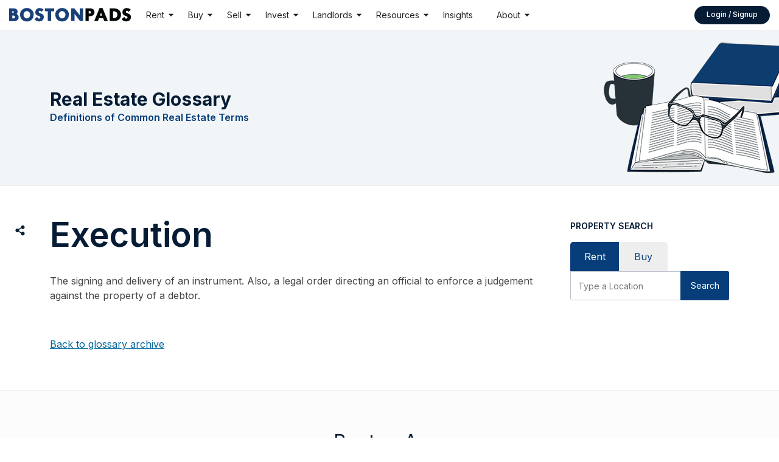

--- FILE ---
content_type: text/html; charset=UTF-8
request_url: https://bostonpads.com/real-estate-glossary/execution/
body_size: 30940
content:
<!doctype html>
<html lang="en-US">

    <head>
        <meta charset="UTF-8">
<script type="text/javascript">
/* <![CDATA[ */
var gform;gform||(document.addEventListener("gform_main_scripts_loaded",function(){gform.scriptsLoaded=!0}),document.addEventListener("gform/theme/scripts_loaded",function(){gform.themeScriptsLoaded=!0}),window.addEventListener("DOMContentLoaded",function(){gform.domLoaded=!0}),gform={domLoaded:!1,scriptsLoaded:!1,themeScriptsLoaded:!1,isFormEditor:()=>"function"==typeof InitializeEditor,callIfLoaded:function(o){return!(!gform.domLoaded||!gform.scriptsLoaded||!gform.themeScriptsLoaded&&!gform.isFormEditor()||(gform.isFormEditor()&&console.warn("The use of gform.initializeOnLoaded() is deprecated in the form editor context and will be removed in Gravity Forms 3.1."),o(),0))},initializeOnLoaded:function(o){gform.callIfLoaded(o)||(document.addEventListener("gform_main_scripts_loaded",()=>{gform.scriptsLoaded=!0,gform.callIfLoaded(o)}),document.addEventListener("gform/theme/scripts_loaded",()=>{gform.themeScriptsLoaded=!0,gform.callIfLoaded(o)}),window.addEventListener("DOMContentLoaded",()=>{gform.domLoaded=!0,gform.callIfLoaded(o)}))},hooks:{action:{},filter:{}},addAction:function(o,r,e,t){gform.addHook("action",o,r,e,t)},addFilter:function(o,r,e,t){gform.addHook("filter",o,r,e,t)},doAction:function(o){gform.doHook("action",o,arguments)},applyFilters:function(o){return gform.doHook("filter",o,arguments)},removeAction:function(o,r){gform.removeHook("action",o,r)},removeFilter:function(o,r,e){gform.removeHook("filter",o,r,e)},addHook:function(o,r,e,t,n){null==gform.hooks[o][r]&&(gform.hooks[o][r]=[]);var d=gform.hooks[o][r];null==n&&(n=r+"_"+d.length),gform.hooks[o][r].push({tag:n,callable:e,priority:t=null==t?10:t})},doHook:function(r,o,e){var t;if(e=Array.prototype.slice.call(e,1),null!=gform.hooks[r][o]&&((o=gform.hooks[r][o]).sort(function(o,r){return o.priority-r.priority}),o.forEach(function(o){"function"!=typeof(t=o.callable)&&(t=window[t]),"action"==r?t.apply(null,e):e[0]=t.apply(null,e)})),"filter"==r)return e[0]},removeHook:function(o,r,t,n){var e;null!=gform.hooks[o][r]&&(e=(e=gform.hooks[o][r]).filter(function(o,r,e){return!!(null!=n&&n!=o.tag||null!=t&&t!=o.priority)}),gform.hooks[o][r]=e)}});
/* ]]> */
</script>

        <meta name="viewport" content="width=device-width,initial-scale=1">
        <meta name="referrer" content="origin">
        <meta name="language" content="en" />
        <meta http-equiv="language" content="en">
        <meta http-equiv="content-language" content="en-US">
        <link rel="alternate" hreflang="en-US" href="https://bostonpads.com/real-estate-glossary/execution/" />
        <link rel="alternate" hreflang="en" href="https://bostonpads.com/real-estate-glossary/execution/" />
        <link rel="alternate" hreflang="x-default" href="https://bostonpads.com/real-estate-glossary/execution/" />
        <link rel="profile" href="https://gmpg.org/xfn/11">
        <link rel="pingback" href="https://bostonpads.com/xmlrpc.php">
        <link rel="preconnect" href="//fonts.googleapis.com">
        <link rel="preconnect" href="//m.bostonpads.com">
        <link rel="preconnect" href="//www.gstatic.com">
        <link rel="preconnect" href="//www.googleadservices.com">
        <link rel="dns-prefetch" href="//fonts.gstatic.com">
        <link rel="dns-prefetch" href="//www.facebook.com">
        <link rel="dns-prefetch" href="//connect.facebook.net">
        <link rel="dns-prefetch" href="//google-analytics.com">
        <link rel="dns-prefetch" href="//stats.g.doubleclick.net">
        <link rel="dns-prefetch" href="//googleads.g.doubleclick.net">
        <script src="https://www.youtube.com/iframe_api"></script>
        <!-- Favicon -->
                    <link rel="icon" href="https://bostonpads.com/wp-content/uploads/2020/04/favicon.ico" sizes="any">
        
        <!-- Favicon 32 -->
                    <link rel="apple-touch-icon" href="https://bostonpads.com/wp-content/uploads/2023/06/favicon-1.png">
        
        <!-- Apple Icon -->
                    <link rel="apple-touch-icon" href="https://bostonpads.com/wp-content/uploads/2023/06/favicon-1.png">
        
        <!-- Android Icon -->
                    <link rel="manifest" href="https://bostonpads.com/manifest.webmanifest">
        
                    <title>Execution Definition - Real Estate Glossary - Boston Pads</title>
            <link rel='stylesheet' href='' type='text/css' media='all' /><meta name='robots' content='index, follow, max-image-preview:large, max-snippet:-1, max-video-preview:-1' />

	<!-- This site is optimized with the Yoast SEO plugin v26.7 - https://yoast.com/wordpress/plugins/seo/ -->
	<meta name="description" content="The signing and delivery of an instrument. Also, a legal order directing an official to enforce a judgement against the property of a debtor." />
	<link rel="canonical" href="https://bostonpads.com/real-estate-glossary/execution/" />
	<meta property="og:locale" content="en_US" />
	<meta property="og:type" content="article" />
	<meta property="og:title" content="Execution Definition - Real Estate Glossary - Boston Pads" />
	<meta property="og:description" content="The signing and delivery of an instrument. Also, a legal order directing an official to enforce a judgement against the property of a debtor." />
	<meta property="og:url" content="https://bostonpads.com/real-estate-glossary/execution/" />
	<meta property="og:site_name" content="Boston Pads" />
	<meta property="article:publisher" content="https://www.facebook.com/Boston.Pads.Real.Estate/" />
	<meta property="og:image" content="https://bostonpads.com/wp-content/uploads/2019/11/boston-pads-logo-1.png" />
	<meta property="og:image:width" content="370" />
	<meta property="og:image:height" content="39" />
	<meta property="og:image:type" content="image/png" />
	<meta name="twitter:card" content="summary_large_image" />
	<meta name="twitter:site" content="@boston_pads" />
	<!-- / Yoast SEO plugin. -->


<link rel='preconnect' href='https://fonts.gstatic.com' crossorigin />
<style id='wp-img-auto-sizes-contain-inline-css' type='text/css'>
img:is([sizes=auto i],[sizes^="auto," i]){contain-intrinsic-size:3000px 1500px}
/*# sourceURL=wp-img-auto-sizes-contain-inline-css */
</style>
<link rel='stylesheet' id='swiper-css' href='https://cdnjs.cloudflare.com/ajax/libs/Swiper/11.0.5/swiper-bundle.min.css?ver=6.9' type='text/css' media='all' />
<link rel='stylesheet' id='gform_basic-css' href='https://bostonpads.com/wp-content/plugins/gravityforms/assets/css/dist/basic.min.css?ver=2.9.25' type='text/css' media='all' />
<link rel='stylesheet' id='gform_theme_components-css' href='https://bostonpads.com/wp-content/plugins/gravityforms/assets/css/dist/theme-components.min.css?ver=2.9.25' type='text/css' media='all' />
<link rel='stylesheet' id='gform_theme-css' href='https://bostonpads.com/wp-content/plugins/gravityforms/assets/css/dist/theme.min.css?ver=2.9.25' type='text/css' media='all' />
<link rel='stylesheet' id='reset_css-css' href='https://bostonpads.com/wp-content/themes/wp-bostonpads/assets/css/reset.css?ver=6.9' type='text/css' media='screen, projection' />
<link rel='stylesheet' id='bp-bootsrapv5-css' href='https://bostonpads.com/wp-content/themes/wp-bostonpads/assets/css/bootstrap.min.css?ver=6.9' type='text/css' media='all' />
<link rel='stylesheet' id='style_css-css' href='https://bostonpads.com/wp-content/themes/wp-bostonpads/style.css?ver=2.44' type='text/css' media='screen, projection' />
<style id='wp-block-library-inline-css' type='text/css'>
:root{--wp-block-synced-color:#7a00df;--wp-block-synced-color--rgb:122,0,223;--wp-bound-block-color:var(--wp-block-synced-color);--wp-editor-canvas-background:#ddd;--wp-admin-theme-color:#007cba;--wp-admin-theme-color--rgb:0,124,186;--wp-admin-theme-color-darker-10:#006ba1;--wp-admin-theme-color-darker-10--rgb:0,107,160.5;--wp-admin-theme-color-darker-20:#005a87;--wp-admin-theme-color-darker-20--rgb:0,90,135;--wp-admin-border-width-focus:2px}@media (min-resolution:192dpi){:root{--wp-admin-border-width-focus:1.5px}}.wp-element-button{cursor:pointer}:root .has-very-light-gray-background-color{background-color:#eee}:root .has-very-dark-gray-background-color{background-color:#313131}:root .has-very-light-gray-color{color:#eee}:root .has-very-dark-gray-color{color:#313131}:root .has-vivid-green-cyan-to-vivid-cyan-blue-gradient-background{background:linear-gradient(135deg,#00d084,#0693e3)}:root .has-purple-crush-gradient-background{background:linear-gradient(135deg,#34e2e4,#4721fb 50%,#ab1dfe)}:root .has-hazy-dawn-gradient-background{background:linear-gradient(135deg,#faaca8,#dad0ec)}:root .has-subdued-olive-gradient-background{background:linear-gradient(135deg,#fafae1,#67a671)}:root .has-atomic-cream-gradient-background{background:linear-gradient(135deg,#fdd79a,#004a59)}:root .has-nightshade-gradient-background{background:linear-gradient(135deg,#330968,#31cdcf)}:root .has-midnight-gradient-background{background:linear-gradient(135deg,#020381,#2874fc)}:root{--wp--preset--font-size--normal:16px;--wp--preset--font-size--huge:42px}.has-regular-font-size{font-size:1em}.has-larger-font-size{font-size:2.625em}.has-normal-font-size{font-size:var(--wp--preset--font-size--normal)}.has-huge-font-size{font-size:var(--wp--preset--font-size--huge)}.has-text-align-center{text-align:center}.has-text-align-left{text-align:left}.has-text-align-right{text-align:right}.has-fit-text{white-space:nowrap!important}#end-resizable-editor-section{display:none}.aligncenter{clear:both}.items-justified-left{justify-content:flex-start}.items-justified-center{justify-content:center}.items-justified-right{justify-content:flex-end}.items-justified-space-between{justify-content:space-between}.screen-reader-text{border:0;clip-path:inset(50%);height:1px;margin:-1px;overflow:hidden;padding:0;position:absolute;width:1px;word-wrap:normal!important}.screen-reader-text:focus{background-color:#ddd;clip-path:none;color:#444;display:block;font-size:1em;height:auto;left:5px;line-height:normal;padding:15px 23px 14px;text-decoration:none;top:5px;width:auto;z-index:100000}html :where(.has-border-color){border-style:solid}html :where([style*=border-top-color]){border-top-style:solid}html :where([style*=border-right-color]){border-right-style:solid}html :where([style*=border-bottom-color]){border-bottom-style:solid}html :where([style*=border-left-color]){border-left-style:solid}html :where([style*=border-width]){border-style:solid}html :where([style*=border-top-width]){border-top-style:solid}html :where([style*=border-right-width]){border-right-style:solid}html :where([style*=border-bottom-width]){border-bottom-style:solid}html :where([style*=border-left-width]){border-left-style:solid}html :where(img[class*=wp-image-]){height:auto;max-width:100%}:where(figure){margin:0 0 1em}html :where(.is-position-sticky){--wp-admin--admin-bar--position-offset:var(--wp-admin--admin-bar--height,0px)}@media screen and (max-width:600px){html :where(.is-position-sticky){--wp-admin--admin-bar--position-offset:0px}}

/*# sourceURL=wp-block-library-inline-css */
</style><style id='global-styles-inline-css' type='text/css'>
:root{--wp--preset--aspect-ratio--square: 1;--wp--preset--aspect-ratio--4-3: 4/3;--wp--preset--aspect-ratio--3-4: 3/4;--wp--preset--aspect-ratio--3-2: 3/2;--wp--preset--aspect-ratio--2-3: 2/3;--wp--preset--aspect-ratio--16-9: 16/9;--wp--preset--aspect-ratio--9-16: 9/16;--wp--preset--color--black: #000000;--wp--preset--color--cyan-bluish-gray: #abb8c3;--wp--preset--color--white: #ffffff;--wp--preset--color--pale-pink: #f78da7;--wp--preset--color--vivid-red: #cf2e2e;--wp--preset--color--luminous-vivid-orange: #ff6900;--wp--preset--color--luminous-vivid-amber: #fcb900;--wp--preset--color--light-green-cyan: #7bdcb5;--wp--preset--color--vivid-green-cyan: #00d084;--wp--preset--color--pale-cyan-blue: #8ed1fc;--wp--preset--color--vivid-cyan-blue: #0693e3;--wp--preset--color--vivid-purple: #9b51e0;--wp--preset--gradient--vivid-cyan-blue-to-vivid-purple: linear-gradient(135deg,rgb(6,147,227) 0%,rgb(155,81,224) 100%);--wp--preset--gradient--light-green-cyan-to-vivid-green-cyan: linear-gradient(135deg,rgb(122,220,180) 0%,rgb(0,208,130) 100%);--wp--preset--gradient--luminous-vivid-amber-to-luminous-vivid-orange: linear-gradient(135deg,rgb(252,185,0) 0%,rgb(255,105,0) 100%);--wp--preset--gradient--luminous-vivid-orange-to-vivid-red: linear-gradient(135deg,rgb(255,105,0) 0%,rgb(207,46,46) 100%);--wp--preset--gradient--very-light-gray-to-cyan-bluish-gray: linear-gradient(135deg,rgb(238,238,238) 0%,rgb(169,184,195) 100%);--wp--preset--gradient--cool-to-warm-spectrum: linear-gradient(135deg,rgb(74,234,220) 0%,rgb(151,120,209) 20%,rgb(207,42,186) 40%,rgb(238,44,130) 60%,rgb(251,105,98) 80%,rgb(254,248,76) 100%);--wp--preset--gradient--blush-light-purple: linear-gradient(135deg,rgb(255,206,236) 0%,rgb(152,150,240) 100%);--wp--preset--gradient--blush-bordeaux: linear-gradient(135deg,rgb(254,205,165) 0%,rgb(254,45,45) 50%,rgb(107,0,62) 100%);--wp--preset--gradient--luminous-dusk: linear-gradient(135deg,rgb(255,203,112) 0%,rgb(199,81,192) 50%,rgb(65,88,208) 100%);--wp--preset--gradient--pale-ocean: linear-gradient(135deg,rgb(255,245,203) 0%,rgb(182,227,212) 50%,rgb(51,167,181) 100%);--wp--preset--gradient--electric-grass: linear-gradient(135deg,rgb(202,248,128) 0%,rgb(113,206,126) 100%);--wp--preset--gradient--midnight: linear-gradient(135deg,rgb(2,3,129) 0%,rgb(40,116,252) 100%);--wp--preset--font-size--small: 13px;--wp--preset--font-size--medium: 20px;--wp--preset--font-size--large: 36px;--wp--preset--font-size--x-large: 42px;--wp--preset--spacing--20: 0.44rem;--wp--preset--spacing--30: 0.67rem;--wp--preset--spacing--40: 1rem;--wp--preset--spacing--50: 1.5rem;--wp--preset--spacing--60: 2.25rem;--wp--preset--spacing--70: 3.38rem;--wp--preset--spacing--80: 5.06rem;--wp--preset--shadow--natural: 6px 6px 9px rgba(0, 0, 0, 0.2);--wp--preset--shadow--deep: 12px 12px 50px rgba(0, 0, 0, 0.4);--wp--preset--shadow--sharp: 6px 6px 0px rgba(0, 0, 0, 0.2);--wp--preset--shadow--outlined: 6px 6px 0px -3px rgb(255, 255, 255), 6px 6px rgb(0, 0, 0);--wp--preset--shadow--crisp: 6px 6px 0px rgb(0, 0, 0);}:where(.is-layout-flex){gap: 0.5em;}:where(.is-layout-grid){gap: 0.5em;}body .is-layout-flex{display: flex;}.is-layout-flex{flex-wrap: wrap;align-items: center;}.is-layout-flex > :is(*, div){margin: 0;}body .is-layout-grid{display: grid;}.is-layout-grid > :is(*, div){margin: 0;}:where(.wp-block-columns.is-layout-flex){gap: 2em;}:where(.wp-block-columns.is-layout-grid){gap: 2em;}:where(.wp-block-post-template.is-layout-flex){gap: 1.25em;}:where(.wp-block-post-template.is-layout-grid){gap: 1.25em;}.has-black-color{color: var(--wp--preset--color--black) !important;}.has-cyan-bluish-gray-color{color: var(--wp--preset--color--cyan-bluish-gray) !important;}.has-white-color{color: var(--wp--preset--color--white) !important;}.has-pale-pink-color{color: var(--wp--preset--color--pale-pink) !important;}.has-vivid-red-color{color: var(--wp--preset--color--vivid-red) !important;}.has-luminous-vivid-orange-color{color: var(--wp--preset--color--luminous-vivid-orange) !important;}.has-luminous-vivid-amber-color{color: var(--wp--preset--color--luminous-vivid-amber) !important;}.has-light-green-cyan-color{color: var(--wp--preset--color--light-green-cyan) !important;}.has-vivid-green-cyan-color{color: var(--wp--preset--color--vivid-green-cyan) !important;}.has-pale-cyan-blue-color{color: var(--wp--preset--color--pale-cyan-blue) !important;}.has-vivid-cyan-blue-color{color: var(--wp--preset--color--vivid-cyan-blue) !important;}.has-vivid-purple-color{color: var(--wp--preset--color--vivid-purple) !important;}.has-black-background-color{background-color: var(--wp--preset--color--black) !important;}.has-cyan-bluish-gray-background-color{background-color: var(--wp--preset--color--cyan-bluish-gray) !important;}.has-white-background-color{background-color: var(--wp--preset--color--white) !important;}.has-pale-pink-background-color{background-color: var(--wp--preset--color--pale-pink) !important;}.has-vivid-red-background-color{background-color: var(--wp--preset--color--vivid-red) !important;}.has-luminous-vivid-orange-background-color{background-color: var(--wp--preset--color--luminous-vivid-orange) !important;}.has-luminous-vivid-amber-background-color{background-color: var(--wp--preset--color--luminous-vivid-amber) !important;}.has-light-green-cyan-background-color{background-color: var(--wp--preset--color--light-green-cyan) !important;}.has-vivid-green-cyan-background-color{background-color: var(--wp--preset--color--vivid-green-cyan) !important;}.has-pale-cyan-blue-background-color{background-color: var(--wp--preset--color--pale-cyan-blue) !important;}.has-vivid-cyan-blue-background-color{background-color: var(--wp--preset--color--vivid-cyan-blue) !important;}.has-vivid-purple-background-color{background-color: var(--wp--preset--color--vivid-purple) !important;}.has-black-border-color{border-color: var(--wp--preset--color--black) !important;}.has-cyan-bluish-gray-border-color{border-color: var(--wp--preset--color--cyan-bluish-gray) !important;}.has-white-border-color{border-color: var(--wp--preset--color--white) !important;}.has-pale-pink-border-color{border-color: var(--wp--preset--color--pale-pink) !important;}.has-vivid-red-border-color{border-color: var(--wp--preset--color--vivid-red) !important;}.has-luminous-vivid-orange-border-color{border-color: var(--wp--preset--color--luminous-vivid-orange) !important;}.has-luminous-vivid-amber-border-color{border-color: var(--wp--preset--color--luminous-vivid-amber) !important;}.has-light-green-cyan-border-color{border-color: var(--wp--preset--color--light-green-cyan) !important;}.has-vivid-green-cyan-border-color{border-color: var(--wp--preset--color--vivid-green-cyan) !important;}.has-pale-cyan-blue-border-color{border-color: var(--wp--preset--color--pale-cyan-blue) !important;}.has-vivid-cyan-blue-border-color{border-color: var(--wp--preset--color--vivid-cyan-blue) !important;}.has-vivid-purple-border-color{border-color: var(--wp--preset--color--vivid-purple) !important;}.has-vivid-cyan-blue-to-vivid-purple-gradient-background{background: var(--wp--preset--gradient--vivid-cyan-blue-to-vivid-purple) !important;}.has-light-green-cyan-to-vivid-green-cyan-gradient-background{background: var(--wp--preset--gradient--light-green-cyan-to-vivid-green-cyan) !important;}.has-luminous-vivid-amber-to-luminous-vivid-orange-gradient-background{background: var(--wp--preset--gradient--luminous-vivid-amber-to-luminous-vivid-orange) !important;}.has-luminous-vivid-orange-to-vivid-red-gradient-background{background: var(--wp--preset--gradient--luminous-vivid-orange-to-vivid-red) !important;}.has-very-light-gray-to-cyan-bluish-gray-gradient-background{background: var(--wp--preset--gradient--very-light-gray-to-cyan-bluish-gray) !important;}.has-cool-to-warm-spectrum-gradient-background{background: var(--wp--preset--gradient--cool-to-warm-spectrum) !important;}.has-blush-light-purple-gradient-background{background: var(--wp--preset--gradient--blush-light-purple) !important;}.has-blush-bordeaux-gradient-background{background: var(--wp--preset--gradient--blush-bordeaux) !important;}.has-luminous-dusk-gradient-background{background: var(--wp--preset--gradient--luminous-dusk) !important;}.has-pale-ocean-gradient-background{background: var(--wp--preset--gradient--pale-ocean) !important;}.has-electric-grass-gradient-background{background: var(--wp--preset--gradient--electric-grass) !important;}.has-midnight-gradient-background{background: var(--wp--preset--gradient--midnight) !important;}.has-small-font-size{font-size: var(--wp--preset--font-size--small) !important;}.has-medium-font-size{font-size: var(--wp--preset--font-size--medium) !important;}.has-large-font-size{font-size: var(--wp--preset--font-size--large) !important;}.has-x-large-font-size{font-size: var(--wp--preset--font-size--x-large) !important;}
/*# sourceURL=global-styles-inline-css */
</style>

<style id='classic-theme-styles-inline-css' type='text/css'>
/*! This file is auto-generated */
.wp-block-button__link{color:#fff;background-color:#32373c;border-radius:9999px;box-shadow:none;text-decoration:none;padding:calc(.667em + 2px) calc(1.333em + 2px);font-size:1.125em}.wp-block-file__button{background:#32373c;color:#fff;text-decoration:none}
/*# sourceURL=/wp-includes/css/classic-themes.min.css */
</style>
<link rel='stylesheet' id='megamenu-css' href='https://bostonpads.com/wp-content/uploads/maxmegamenu/style.css?ver=644c2e' type='text/css' media='all' />
<link rel='stylesheet' id='intl-tel-input-css-css' href='https://bostonpads.com/wp-content/themes/wp-bostonpads/assets/css/intlTelInput.css?ver=6.9' type='text/css' media='all' />
<link rel='stylesheet' id='generated-styles-css' href='https://bostonpads.com/wp-content/themes/wp-bostonpads/dynamic-css.css?ver=1768695719' type='text/css' media='all' />
<style id="my_custom_fonts-css" media="all">/* cyrillic-ext */
@font-face {
  font-family: 'Inter';
  font-style: italic;
  font-weight: 400;
  font-display: swap;
  src: url(/fonts.gstatic.com/s/inter/v20/UcCM3FwrK3iLTcvneQg7Ca725JhhKnNqk4j1ebLhAm8SrXTc2dtRh5WFsevceSGMIYY.woff2) format('woff2');
  unicode-range: U+0460-052F, U+1C80-1C8A, U+20B4, U+2DE0-2DFF, U+A640-A69F, U+FE2E-FE2F;
}
/* cyrillic */
@font-face {
  font-family: 'Inter';
  font-style: italic;
  font-weight: 400;
  font-display: swap;
  src: url(/fonts.gstatic.com/s/inter/v20/UcCM3FwrK3iLTcvneQg7Ca725JhhKnNqk4j1ebLhAm8SrXTc2dtRjpWFsevceSGMIYY.woff2) format('woff2');
  unicode-range: U+0301, U+0400-045F, U+0490-0491, U+04B0-04B1, U+2116;
}
/* greek-ext */
@font-face {
  font-family: 'Inter';
  font-style: italic;
  font-weight: 400;
  font-display: swap;
  src: url(/fonts.gstatic.com/s/inter/v20/UcCM3FwrK3iLTcvneQg7Ca725JhhKnNqk4j1ebLhAm8SrXTc2dtRhpWFsevceSGMIYY.woff2) format('woff2');
  unicode-range: U+1F00-1FFF;
}
/* greek */
@font-face {
  font-family: 'Inter';
  font-style: italic;
  font-weight: 400;
  font-display: swap;
  src: url(/fonts.gstatic.com/s/inter/v20/UcCM3FwrK3iLTcvneQg7Ca725JhhKnNqk4j1ebLhAm8SrXTc2dtRiZWFsevceSGMIYY.woff2) format('woff2');
  unicode-range: U+0370-0377, U+037A-037F, U+0384-038A, U+038C, U+038E-03A1, U+03A3-03FF;
}
/* vietnamese */
@font-face {
  font-family: 'Inter';
  font-style: italic;
  font-weight: 400;
  font-display: swap;
  src: url(/fonts.gstatic.com/s/inter/v20/UcCM3FwrK3iLTcvneQg7Ca725JhhKnNqk4j1ebLhAm8SrXTc2dtRhZWFsevceSGMIYY.woff2) format('woff2');
  unicode-range: U+0102-0103, U+0110-0111, U+0128-0129, U+0168-0169, U+01A0-01A1, U+01AF-01B0, U+0300-0301, U+0303-0304, U+0308-0309, U+0323, U+0329, U+1EA0-1EF9, U+20AB;
}
/* latin-ext */
@font-face {
  font-family: 'Inter';
  font-style: italic;
  font-weight: 400;
  font-display: swap;
  src: url(/fonts.gstatic.com/s/inter/v20/UcCM3FwrK3iLTcvneQg7Ca725JhhKnNqk4j1ebLhAm8SrXTc2dtRhJWFsevceSGMIYY.woff2) format('woff2');
  unicode-range: U+0100-02BA, U+02BD-02C5, U+02C7-02CC, U+02CE-02D7, U+02DD-02FF, U+0304, U+0308, U+0329, U+1D00-1DBF, U+1E00-1E9F, U+1EF2-1EFF, U+2020, U+20A0-20AB, U+20AD-20C0, U+2113, U+2C60-2C7F, U+A720-A7FF;
}
/* latin */
@font-face {
  font-family: 'Inter';
  font-style: italic;
  font-weight: 400;
  font-display: swap;
  src: url(/fonts.gstatic.com/s/inter/v20/UcCM3FwrK3iLTcvneQg7Ca725JhhKnNqk4j1ebLhAm8SrXTc2dtRipWFsevceSGM.woff2) format('woff2');
  unicode-range: U+0000-00FF, U+0131, U+0152-0153, U+02BB-02BC, U+02C6, U+02DA, U+02DC, U+0304, U+0308, U+0329, U+2000-206F, U+20AC, U+2122, U+2191, U+2193, U+2212, U+2215, U+FEFF, U+FFFD;
}
/* cyrillic-ext */
@font-face {
  font-family: 'Inter';
  font-style: normal;
  font-weight: 300;
  font-display: swap;
  src: url(/fonts.gstatic.com/s/inter/v20/UcC73FwrK3iLTeHuS_nVMrMxCp50SjIa2JL7W0Q5n-wU.woff2) format('woff2');
  unicode-range: U+0460-052F, U+1C80-1C8A, U+20B4, U+2DE0-2DFF, U+A640-A69F, U+FE2E-FE2F;
}
/* cyrillic */
@font-face {
  font-family: 'Inter';
  font-style: normal;
  font-weight: 300;
  font-display: swap;
  src: url(/fonts.gstatic.com/s/inter/v20/UcC73FwrK3iLTeHuS_nVMrMxCp50SjIa0ZL7W0Q5n-wU.woff2) format('woff2');
  unicode-range: U+0301, U+0400-045F, U+0490-0491, U+04B0-04B1, U+2116;
}
/* greek-ext */
@font-face {
  font-family: 'Inter';
  font-style: normal;
  font-weight: 300;
  font-display: swap;
  src: url(/fonts.gstatic.com/s/inter/v20/UcC73FwrK3iLTeHuS_nVMrMxCp50SjIa2ZL7W0Q5n-wU.woff2) format('woff2');
  unicode-range: U+1F00-1FFF;
}
/* greek */
@font-face {
  font-family: 'Inter';
  font-style: normal;
  font-weight: 300;
  font-display: swap;
  src: url(/fonts.gstatic.com/s/inter/v20/UcC73FwrK3iLTeHuS_nVMrMxCp50SjIa1pL7W0Q5n-wU.woff2) format('woff2');
  unicode-range: U+0370-0377, U+037A-037F, U+0384-038A, U+038C, U+038E-03A1, U+03A3-03FF;
}
/* vietnamese */
@font-face {
  font-family: 'Inter';
  font-style: normal;
  font-weight: 300;
  font-display: swap;
  src: url(/fonts.gstatic.com/s/inter/v20/UcC73FwrK3iLTeHuS_nVMrMxCp50SjIa2pL7W0Q5n-wU.woff2) format('woff2');
  unicode-range: U+0102-0103, U+0110-0111, U+0128-0129, U+0168-0169, U+01A0-01A1, U+01AF-01B0, U+0300-0301, U+0303-0304, U+0308-0309, U+0323, U+0329, U+1EA0-1EF9, U+20AB;
}
/* latin-ext */
@font-face {
  font-family: 'Inter';
  font-style: normal;
  font-weight: 300;
  font-display: swap;
  src: url(/fonts.gstatic.com/s/inter/v20/UcC73FwrK3iLTeHuS_nVMrMxCp50SjIa25L7W0Q5n-wU.woff2) format('woff2');
  unicode-range: U+0100-02BA, U+02BD-02C5, U+02C7-02CC, U+02CE-02D7, U+02DD-02FF, U+0304, U+0308, U+0329, U+1D00-1DBF, U+1E00-1E9F, U+1EF2-1EFF, U+2020, U+20A0-20AB, U+20AD-20C0, U+2113, U+2C60-2C7F, U+A720-A7FF;
}
/* latin */
@font-face {
  font-family: 'Inter';
  font-style: normal;
  font-weight: 300;
  font-display: swap;
  src: url(/fonts.gstatic.com/s/inter/v20/UcC73FwrK3iLTeHuS_nVMrMxCp50SjIa1ZL7W0Q5nw.woff2) format('woff2');
  unicode-range: U+0000-00FF, U+0131, U+0152-0153, U+02BB-02BC, U+02C6, U+02DA, U+02DC, U+0304, U+0308, U+0329, U+2000-206F, U+20AC, U+2122, U+2191, U+2193, U+2212, U+2215, U+FEFF, U+FFFD;
}
/* cyrillic-ext */
@font-face {
  font-family: 'Inter';
  font-style: normal;
  font-weight: 400;
  font-display: swap;
  src: url(/fonts.gstatic.com/s/inter/v20/UcC73FwrK3iLTeHuS_nVMrMxCp50SjIa2JL7W0Q5n-wU.woff2) format('woff2');
  unicode-range: U+0460-052F, U+1C80-1C8A, U+20B4, U+2DE0-2DFF, U+A640-A69F, U+FE2E-FE2F;
}
/* cyrillic */
@font-face {
  font-family: 'Inter';
  font-style: normal;
  font-weight: 400;
  font-display: swap;
  src: url(/fonts.gstatic.com/s/inter/v20/UcC73FwrK3iLTeHuS_nVMrMxCp50SjIa0ZL7W0Q5n-wU.woff2) format('woff2');
  unicode-range: U+0301, U+0400-045F, U+0490-0491, U+04B0-04B1, U+2116;
}
/* greek-ext */
@font-face {
  font-family: 'Inter';
  font-style: normal;
  font-weight: 400;
  font-display: swap;
  src: url(/fonts.gstatic.com/s/inter/v20/UcC73FwrK3iLTeHuS_nVMrMxCp50SjIa2ZL7W0Q5n-wU.woff2) format('woff2');
  unicode-range: U+1F00-1FFF;
}
/* greek */
@font-face {
  font-family: 'Inter';
  font-style: normal;
  font-weight: 400;
  font-display: swap;
  src: url(/fonts.gstatic.com/s/inter/v20/UcC73FwrK3iLTeHuS_nVMrMxCp50SjIa1pL7W0Q5n-wU.woff2) format('woff2');
  unicode-range: U+0370-0377, U+037A-037F, U+0384-038A, U+038C, U+038E-03A1, U+03A3-03FF;
}
/* vietnamese */
@font-face {
  font-family: 'Inter';
  font-style: normal;
  font-weight: 400;
  font-display: swap;
  src: url(/fonts.gstatic.com/s/inter/v20/UcC73FwrK3iLTeHuS_nVMrMxCp50SjIa2pL7W0Q5n-wU.woff2) format('woff2');
  unicode-range: U+0102-0103, U+0110-0111, U+0128-0129, U+0168-0169, U+01A0-01A1, U+01AF-01B0, U+0300-0301, U+0303-0304, U+0308-0309, U+0323, U+0329, U+1EA0-1EF9, U+20AB;
}
/* latin-ext */
@font-face {
  font-family: 'Inter';
  font-style: normal;
  font-weight: 400;
  font-display: swap;
  src: url(/fonts.gstatic.com/s/inter/v20/UcC73FwrK3iLTeHuS_nVMrMxCp50SjIa25L7W0Q5n-wU.woff2) format('woff2');
  unicode-range: U+0100-02BA, U+02BD-02C5, U+02C7-02CC, U+02CE-02D7, U+02DD-02FF, U+0304, U+0308, U+0329, U+1D00-1DBF, U+1E00-1E9F, U+1EF2-1EFF, U+2020, U+20A0-20AB, U+20AD-20C0, U+2113, U+2C60-2C7F, U+A720-A7FF;
}
/* latin */
@font-face {
  font-family: 'Inter';
  font-style: normal;
  font-weight: 400;
  font-display: swap;
  src: url(/fonts.gstatic.com/s/inter/v20/UcC73FwrK3iLTeHuS_nVMrMxCp50SjIa1ZL7W0Q5nw.woff2) format('woff2');
  unicode-range: U+0000-00FF, U+0131, U+0152-0153, U+02BB-02BC, U+02C6, U+02DA, U+02DC, U+0304, U+0308, U+0329, U+2000-206F, U+20AC, U+2122, U+2191, U+2193, U+2212, U+2215, U+FEFF, U+FFFD;
}
/* cyrillic-ext */
@font-face {
  font-family: 'Inter';
  font-style: normal;
  font-weight: 600;
  font-display: swap;
  src: url(/fonts.gstatic.com/s/inter/v20/UcC73FwrK3iLTeHuS_nVMrMxCp50SjIa2JL7W0Q5n-wU.woff2) format('woff2');
  unicode-range: U+0460-052F, U+1C80-1C8A, U+20B4, U+2DE0-2DFF, U+A640-A69F, U+FE2E-FE2F;
}
/* cyrillic */
@font-face {
  font-family: 'Inter';
  font-style: normal;
  font-weight: 600;
  font-display: swap;
  src: url(/fonts.gstatic.com/s/inter/v20/UcC73FwrK3iLTeHuS_nVMrMxCp50SjIa0ZL7W0Q5n-wU.woff2) format('woff2');
  unicode-range: U+0301, U+0400-045F, U+0490-0491, U+04B0-04B1, U+2116;
}
/* greek-ext */
@font-face {
  font-family: 'Inter';
  font-style: normal;
  font-weight: 600;
  font-display: swap;
  src: url(/fonts.gstatic.com/s/inter/v20/UcC73FwrK3iLTeHuS_nVMrMxCp50SjIa2ZL7W0Q5n-wU.woff2) format('woff2');
  unicode-range: U+1F00-1FFF;
}
/* greek */
@font-face {
  font-family: 'Inter';
  font-style: normal;
  font-weight: 600;
  font-display: swap;
  src: url(/fonts.gstatic.com/s/inter/v20/UcC73FwrK3iLTeHuS_nVMrMxCp50SjIa1pL7W0Q5n-wU.woff2) format('woff2');
  unicode-range: U+0370-0377, U+037A-037F, U+0384-038A, U+038C, U+038E-03A1, U+03A3-03FF;
}
/* vietnamese */
@font-face {
  font-family: 'Inter';
  font-style: normal;
  font-weight: 600;
  font-display: swap;
  src: url(/fonts.gstatic.com/s/inter/v20/UcC73FwrK3iLTeHuS_nVMrMxCp50SjIa2pL7W0Q5n-wU.woff2) format('woff2');
  unicode-range: U+0102-0103, U+0110-0111, U+0128-0129, U+0168-0169, U+01A0-01A1, U+01AF-01B0, U+0300-0301, U+0303-0304, U+0308-0309, U+0323, U+0329, U+1EA0-1EF9, U+20AB;
}
/* latin-ext */
@font-face {
  font-family: 'Inter';
  font-style: normal;
  font-weight: 600;
  font-display: swap;
  src: url(/fonts.gstatic.com/s/inter/v20/UcC73FwrK3iLTeHuS_nVMrMxCp50SjIa25L7W0Q5n-wU.woff2) format('woff2');
  unicode-range: U+0100-02BA, U+02BD-02C5, U+02C7-02CC, U+02CE-02D7, U+02DD-02FF, U+0304, U+0308, U+0329, U+1D00-1DBF, U+1E00-1E9F, U+1EF2-1EFF, U+2020, U+20A0-20AB, U+20AD-20C0, U+2113, U+2C60-2C7F, U+A720-A7FF;
}
/* latin */
@font-face {
  font-family: 'Inter';
  font-style: normal;
  font-weight: 600;
  font-display: swap;
  src: url(/fonts.gstatic.com/s/inter/v20/UcC73FwrK3iLTeHuS_nVMrMxCp50SjIa1ZL7W0Q5nw.woff2) format('woff2');
  unicode-range: U+0000-00FF, U+0131, U+0152-0153, U+02BB-02BC, U+02C6, U+02DA, U+02DC, U+0304, U+0308, U+0329, U+2000-206F, U+20AC, U+2122, U+2191, U+2193, U+2212, U+2215, U+FEFF, U+FFFD;
}
/* cyrillic-ext */
@font-face {
  font-family: 'Inter';
  font-style: normal;
  font-weight: 700;
  font-display: swap;
  src: url(/fonts.gstatic.com/s/inter/v20/UcC73FwrK3iLTeHuS_nVMrMxCp50SjIa2JL7W0Q5n-wU.woff2) format('woff2');
  unicode-range: U+0460-052F, U+1C80-1C8A, U+20B4, U+2DE0-2DFF, U+A640-A69F, U+FE2E-FE2F;
}
/* cyrillic */
@font-face {
  font-family: 'Inter';
  font-style: normal;
  font-weight: 700;
  font-display: swap;
  src: url(/fonts.gstatic.com/s/inter/v20/UcC73FwrK3iLTeHuS_nVMrMxCp50SjIa0ZL7W0Q5n-wU.woff2) format('woff2');
  unicode-range: U+0301, U+0400-045F, U+0490-0491, U+04B0-04B1, U+2116;
}
/* greek-ext */
@font-face {
  font-family: 'Inter';
  font-style: normal;
  font-weight: 700;
  font-display: swap;
  src: url(/fonts.gstatic.com/s/inter/v20/UcC73FwrK3iLTeHuS_nVMrMxCp50SjIa2ZL7W0Q5n-wU.woff2) format('woff2');
  unicode-range: U+1F00-1FFF;
}
/* greek */
@font-face {
  font-family: 'Inter';
  font-style: normal;
  font-weight: 700;
  font-display: swap;
  src: url(/fonts.gstatic.com/s/inter/v20/UcC73FwrK3iLTeHuS_nVMrMxCp50SjIa1pL7W0Q5n-wU.woff2) format('woff2');
  unicode-range: U+0370-0377, U+037A-037F, U+0384-038A, U+038C, U+038E-03A1, U+03A3-03FF;
}
/* vietnamese */
@font-face {
  font-family: 'Inter';
  font-style: normal;
  font-weight: 700;
  font-display: swap;
  src: url(/fonts.gstatic.com/s/inter/v20/UcC73FwrK3iLTeHuS_nVMrMxCp50SjIa2pL7W0Q5n-wU.woff2) format('woff2');
  unicode-range: U+0102-0103, U+0110-0111, U+0128-0129, U+0168-0169, U+01A0-01A1, U+01AF-01B0, U+0300-0301, U+0303-0304, U+0308-0309, U+0323, U+0329, U+1EA0-1EF9, U+20AB;
}
/* latin-ext */
@font-face {
  font-family: 'Inter';
  font-style: normal;
  font-weight: 700;
  font-display: swap;
  src: url(/fonts.gstatic.com/s/inter/v20/UcC73FwrK3iLTeHuS_nVMrMxCp50SjIa25L7W0Q5n-wU.woff2) format('woff2');
  unicode-range: U+0100-02BA, U+02BD-02C5, U+02C7-02CC, U+02CE-02D7, U+02DD-02FF, U+0304, U+0308, U+0329, U+1D00-1DBF, U+1E00-1E9F, U+1EF2-1EFF, U+2020, U+20A0-20AB, U+20AD-20C0, U+2113, U+2C60-2C7F, U+A720-A7FF;
}
/* latin */
@font-face {
  font-family: 'Inter';
  font-style: normal;
  font-weight: 700;
  font-display: swap;
  src: url(/fonts.gstatic.com/s/inter/v20/UcC73FwrK3iLTeHuS_nVMrMxCp50SjIa1ZL7W0Q5nw.woff2) format('woff2');
  unicode-range: U+0000-00FF, U+0131, U+0152-0153, U+02BB-02BC, U+02C6, U+02DA, U+02DC, U+0304, U+0308, U+0329, U+2000-206F, U+20AC, U+2122, U+2191, U+2193, U+2212, U+2215, U+FEFF, U+FFFD;
}
</style>
<link rel='stylesheet' id='font-awesome-custom-css' href='https://bostonpads.com/wp-content/themes/wp-bostonpads/includes/lib/font-awesome/css/font-awesome.min.css?ver=6.9' type='text/css' media='screen, projection' />
<link rel='stylesheet' id='userinfo-dropdown-css' href='https://bostonpads.com/wp-content/themes/wp-bostonpads/assets/css/bsp-profile-dropdown.css?ver=6.9' type='text/css' media='all' />
<link rel='stylesheet' id='admin-portal-modal-css' href='https://bostonpads.com/wp-content/themes/wp-bostonpads/assets/css/bsp-admin-modal.css?ver=6.9' type='text/css' media='all' />
<link rel='stylesheet' id='avon_icons-css' href='https://bostonpads.com/wp-content/themes/wp-bostonpads/assets/css/avon-icon/avon-icons.css?ver=6.9' type='text/css' media='all' />
<link rel='stylesheet' id='login_registration-css-css' href='https://bostonpads.com/wp-content/themes/wp-bostonpads/includes/user-registration-login/css/wp-mp-register-login-public.css?ver=6.9' type='text/css' media='all' />
<link rel='stylesheet' id='bp-select2-css-css' href='https://bostonpads.com/wp-content/themes/wp-bostonpads/assets/css/select2/select2.min.css?ver=6.9' type='text/css' media='all' />
<link rel='stylesheet' id='js_composer_custom_css-css' href='//bostonpads.com/wp-content/uploads/js_composer/custom.css?ver=8.7.2' type='text/css' media='all' />
<link rel="preload" as="style" href="https://fonts.googleapis.com/css?family=Inter:100,200,300,400,500,600,700,800,900,100italic,200italic,300italic,400italic,500italic,600italic,700italic,800italic,900italic&#038;display=swap&#038;ver=1768733342" /><style id="" media="print" onload="this.media='all'">/* cyrillic-ext */
@font-face {
  font-family: 'Inter';
  font-style: italic;
  font-weight: 100;
  font-display: swap;
  src: url(/fonts.gstatic.com/s/inter/v20/UcC53FwrK3iLTcvneQg7Ca725JhhKnNqk6L0UUMbndwVgHU.woff2) format('woff2');
  unicode-range: U+0460-052F, U+1C80-1C8A, U+20B4, U+2DE0-2DFF, U+A640-A69F, U+FE2E-FE2F;
}
/* cyrillic */
@font-face {
  font-family: 'Inter';
  font-style: italic;
  font-weight: 100;
  font-display: swap;
  src: url(/fonts.gstatic.com/s/inter/v20/UcC53FwrK3iLTcvneQg7Ca725JhhKnNqk6L9UUMbndwVgHU.woff2) format('woff2');
  unicode-range: U+0301, U+0400-045F, U+0490-0491, U+04B0-04B1, U+2116;
}
/* greek-ext */
@font-face {
  font-family: 'Inter';
  font-style: italic;
  font-weight: 100;
  font-display: swap;
  src: url(/fonts.gstatic.com/s/inter/v20/UcC53FwrK3iLTcvneQg7Ca725JhhKnNqk6L1UUMbndwVgHU.woff2) format('woff2');
  unicode-range: U+1F00-1FFF;
}
/* greek */
@font-face {
  font-family: 'Inter';
  font-style: italic;
  font-weight: 100;
  font-display: swap;
  src: url(/fonts.gstatic.com/s/inter/v20/UcC53FwrK3iLTcvneQg7Ca725JhhKnNqk6L6UUMbndwVgHU.woff2) format('woff2');
  unicode-range: U+0370-0377, U+037A-037F, U+0384-038A, U+038C, U+038E-03A1, U+03A3-03FF;
}
/* vietnamese */
@font-face {
  font-family: 'Inter';
  font-style: italic;
  font-weight: 100;
  font-display: swap;
  src: url(/fonts.gstatic.com/s/inter/v20/UcC53FwrK3iLTcvneQg7Ca725JhhKnNqk6L2UUMbndwVgHU.woff2) format('woff2');
  unicode-range: U+0102-0103, U+0110-0111, U+0128-0129, U+0168-0169, U+01A0-01A1, U+01AF-01B0, U+0300-0301, U+0303-0304, U+0308-0309, U+0323, U+0329, U+1EA0-1EF9, U+20AB;
}
/* latin-ext */
@font-face {
  font-family: 'Inter';
  font-style: italic;
  font-weight: 100;
  font-display: swap;
  src: url(/fonts.gstatic.com/s/inter/v20/UcC53FwrK3iLTcvneQg7Ca725JhhKnNqk6L3UUMbndwVgHU.woff2) format('woff2');
  unicode-range: U+0100-02BA, U+02BD-02C5, U+02C7-02CC, U+02CE-02D7, U+02DD-02FF, U+0304, U+0308, U+0329, U+1D00-1DBF, U+1E00-1E9F, U+1EF2-1EFF, U+2020, U+20A0-20AB, U+20AD-20C0, U+2113, U+2C60-2C7F, U+A720-A7FF;
}
/* latin */
@font-face {
  font-family: 'Inter';
  font-style: italic;
  font-weight: 100;
  font-display: swap;
  src: url(/fonts.gstatic.com/s/inter/v20/UcC53FwrK3iLTcvneQg7Ca725JhhKnNqk6L5UUMbndwV.woff2) format('woff2');
  unicode-range: U+0000-00FF, U+0131, U+0152-0153, U+02BB-02BC, U+02C6, U+02DA, U+02DC, U+0304, U+0308, U+0329, U+2000-206F, U+20AC, U+2122, U+2191, U+2193, U+2212, U+2215, U+FEFF, U+FFFD;
}
/* cyrillic-ext */
@font-face {
  font-family: 'Inter';
  font-style: italic;
  font-weight: 200;
  font-display: swap;
  src: url(/fonts.gstatic.com/s/inter/v20/UcC53FwrK3iLTcvneQg7Ca725JhhKnNqk6L0UUMbndwVgHU.woff2) format('woff2');
  unicode-range: U+0460-052F, U+1C80-1C8A, U+20B4, U+2DE0-2DFF, U+A640-A69F, U+FE2E-FE2F;
}
/* cyrillic */
@font-face {
  font-family: 'Inter';
  font-style: italic;
  font-weight: 200;
  font-display: swap;
  src: url(/fonts.gstatic.com/s/inter/v20/UcC53FwrK3iLTcvneQg7Ca725JhhKnNqk6L9UUMbndwVgHU.woff2) format('woff2');
  unicode-range: U+0301, U+0400-045F, U+0490-0491, U+04B0-04B1, U+2116;
}
/* greek-ext */
@font-face {
  font-family: 'Inter';
  font-style: italic;
  font-weight: 200;
  font-display: swap;
  src: url(/fonts.gstatic.com/s/inter/v20/UcC53FwrK3iLTcvneQg7Ca725JhhKnNqk6L1UUMbndwVgHU.woff2) format('woff2');
  unicode-range: U+1F00-1FFF;
}
/* greek */
@font-face {
  font-family: 'Inter';
  font-style: italic;
  font-weight: 200;
  font-display: swap;
  src: url(/fonts.gstatic.com/s/inter/v20/UcC53FwrK3iLTcvneQg7Ca725JhhKnNqk6L6UUMbndwVgHU.woff2) format('woff2');
  unicode-range: U+0370-0377, U+037A-037F, U+0384-038A, U+038C, U+038E-03A1, U+03A3-03FF;
}
/* vietnamese */
@font-face {
  font-family: 'Inter';
  font-style: italic;
  font-weight: 200;
  font-display: swap;
  src: url(/fonts.gstatic.com/s/inter/v20/UcC53FwrK3iLTcvneQg7Ca725JhhKnNqk6L2UUMbndwVgHU.woff2) format('woff2');
  unicode-range: U+0102-0103, U+0110-0111, U+0128-0129, U+0168-0169, U+01A0-01A1, U+01AF-01B0, U+0300-0301, U+0303-0304, U+0308-0309, U+0323, U+0329, U+1EA0-1EF9, U+20AB;
}
/* latin-ext */
@font-face {
  font-family: 'Inter';
  font-style: italic;
  font-weight: 200;
  font-display: swap;
  src: url(/fonts.gstatic.com/s/inter/v20/UcC53FwrK3iLTcvneQg7Ca725JhhKnNqk6L3UUMbndwVgHU.woff2) format('woff2');
  unicode-range: U+0100-02BA, U+02BD-02C5, U+02C7-02CC, U+02CE-02D7, U+02DD-02FF, U+0304, U+0308, U+0329, U+1D00-1DBF, U+1E00-1E9F, U+1EF2-1EFF, U+2020, U+20A0-20AB, U+20AD-20C0, U+2113, U+2C60-2C7F, U+A720-A7FF;
}
/* latin */
@font-face {
  font-family: 'Inter';
  font-style: italic;
  font-weight: 200;
  font-display: swap;
  src: url(/fonts.gstatic.com/s/inter/v20/UcC53FwrK3iLTcvneQg7Ca725JhhKnNqk6L5UUMbndwV.woff2) format('woff2');
  unicode-range: U+0000-00FF, U+0131, U+0152-0153, U+02BB-02BC, U+02C6, U+02DA, U+02DC, U+0304, U+0308, U+0329, U+2000-206F, U+20AC, U+2122, U+2191, U+2193, U+2212, U+2215, U+FEFF, U+FFFD;
}
/* cyrillic-ext */
@font-face {
  font-family: 'Inter';
  font-style: italic;
  font-weight: 300;
  font-display: swap;
  src: url(/fonts.gstatic.com/s/inter/v20/UcC53FwrK3iLTcvneQg7Ca725JhhKnNqk6L0UUMbndwVgHU.woff2) format('woff2');
  unicode-range: U+0460-052F, U+1C80-1C8A, U+20B4, U+2DE0-2DFF, U+A640-A69F, U+FE2E-FE2F;
}
/* cyrillic */
@font-face {
  font-family: 'Inter';
  font-style: italic;
  font-weight: 300;
  font-display: swap;
  src: url(/fonts.gstatic.com/s/inter/v20/UcC53FwrK3iLTcvneQg7Ca725JhhKnNqk6L9UUMbndwVgHU.woff2) format('woff2');
  unicode-range: U+0301, U+0400-045F, U+0490-0491, U+04B0-04B1, U+2116;
}
/* greek-ext */
@font-face {
  font-family: 'Inter';
  font-style: italic;
  font-weight: 300;
  font-display: swap;
  src: url(/fonts.gstatic.com/s/inter/v20/UcC53FwrK3iLTcvneQg7Ca725JhhKnNqk6L1UUMbndwVgHU.woff2) format('woff2');
  unicode-range: U+1F00-1FFF;
}
/* greek */
@font-face {
  font-family: 'Inter';
  font-style: italic;
  font-weight: 300;
  font-display: swap;
  src: url(/fonts.gstatic.com/s/inter/v20/UcC53FwrK3iLTcvneQg7Ca725JhhKnNqk6L6UUMbndwVgHU.woff2) format('woff2');
  unicode-range: U+0370-0377, U+037A-037F, U+0384-038A, U+038C, U+038E-03A1, U+03A3-03FF;
}
/* vietnamese */
@font-face {
  font-family: 'Inter';
  font-style: italic;
  font-weight: 300;
  font-display: swap;
  src: url(/fonts.gstatic.com/s/inter/v20/UcC53FwrK3iLTcvneQg7Ca725JhhKnNqk6L2UUMbndwVgHU.woff2) format('woff2');
  unicode-range: U+0102-0103, U+0110-0111, U+0128-0129, U+0168-0169, U+01A0-01A1, U+01AF-01B0, U+0300-0301, U+0303-0304, U+0308-0309, U+0323, U+0329, U+1EA0-1EF9, U+20AB;
}
/* latin-ext */
@font-face {
  font-family: 'Inter';
  font-style: italic;
  font-weight: 300;
  font-display: swap;
  src: url(/fonts.gstatic.com/s/inter/v20/UcC53FwrK3iLTcvneQg7Ca725JhhKnNqk6L3UUMbndwVgHU.woff2) format('woff2');
  unicode-range: U+0100-02BA, U+02BD-02C5, U+02C7-02CC, U+02CE-02D7, U+02DD-02FF, U+0304, U+0308, U+0329, U+1D00-1DBF, U+1E00-1E9F, U+1EF2-1EFF, U+2020, U+20A0-20AB, U+20AD-20C0, U+2113, U+2C60-2C7F, U+A720-A7FF;
}
/* latin */
@font-face {
  font-family: 'Inter';
  font-style: italic;
  font-weight: 300;
  font-display: swap;
  src: url(/fonts.gstatic.com/s/inter/v20/UcC53FwrK3iLTcvneQg7Ca725JhhKnNqk6L5UUMbndwV.woff2) format('woff2');
  unicode-range: U+0000-00FF, U+0131, U+0152-0153, U+02BB-02BC, U+02C6, U+02DA, U+02DC, U+0304, U+0308, U+0329, U+2000-206F, U+20AC, U+2122, U+2191, U+2193, U+2212, U+2215, U+FEFF, U+FFFD;
}
/* cyrillic-ext */
@font-face {
  font-family: 'Inter';
  font-style: italic;
  font-weight: 400;
  font-display: swap;
  src: url(/fonts.gstatic.com/s/inter/v20/UcC53FwrK3iLTcvneQg7Ca725JhhKnNqk6L0UUMbndwVgHU.woff2) format('woff2');
  unicode-range: U+0460-052F, U+1C80-1C8A, U+20B4, U+2DE0-2DFF, U+A640-A69F, U+FE2E-FE2F;
}
/* cyrillic */
@font-face {
  font-family: 'Inter';
  font-style: italic;
  font-weight: 400;
  font-display: swap;
  src: url(/fonts.gstatic.com/s/inter/v20/UcC53FwrK3iLTcvneQg7Ca725JhhKnNqk6L9UUMbndwVgHU.woff2) format('woff2');
  unicode-range: U+0301, U+0400-045F, U+0490-0491, U+04B0-04B1, U+2116;
}
/* greek-ext */
@font-face {
  font-family: 'Inter';
  font-style: italic;
  font-weight: 400;
  font-display: swap;
  src: url(/fonts.gstatic.com/s/inter/v20/UcC53FwrK3iLTcvneQg7Ca725JhhKnNqk6L1UUMbndwVgHU.woff2) format('woff2');
  unicode-range: U+1F00-1FFF;
}
/* greek */
@font-face {
  font-family: 'Inter';
  font-style: italic;
  font-weight: 400;
  font-display: swap;
  src: url(/fonts.gstatic.com/s/inter/v20/UcC53FwrK3iLTcvneQg7Ca725JhhKnNqk6L6UUMbndwVgHU.woff2) format('woff2');
  unicode-range: U+0370-0377, U+037A-037F, U+0384-038A, U+038C, U+038E-03A1, U+03A3-03FF;
}
/* vietnamese */
@font-face {
  font-family: 'Inter';
  font-style: italic;
  font-weight: 400;
  font-display: swap;
  src: url(/fonts.gstatic.com/s/inter/v20/UcC53FwrK3iLTcvneQg7Ca725JhhKnNqk6L2UUMbndwVgHU.woff2) format('woff2');
  unicode-range: U+0102-0103, U+0110-0111, U+0128-0129, U+0168-0169, U+01A0-01A1, U+01AF-01B0, U+0300-0301, U+0303-0304, U+0308-0309, U+0323, U+0329, U+1EA0-1EF9, U+20AB;
}
/* latin-ext */
@font-face {
  font-family: 'Inter';
  font-style: italic;
  font-weight: 400;
  font-display: swap;
  src: url(/fonts.gstatic.com/s/inter/v20/UcC53FwrK3iLTcvneQg7Ca725JhhKnNqk6L3UUMbndwVgHU.woff2) format('woff2');
  unicode-range: U+0100-02BA, U+02BD-02C5, U+02C7-02CC, U+02CE-02D7, U+02DD-02FF, U+0304, U+0308, U+0329, U+1D00-1DBF, U+1E00-1E9F, U+1EF2-1EFF, U+2020, U+20A0-20AB, U+20AD-20C0, U+2113, U+2C60-2C7F, U+A720-A7FF;
}
/* latin */
@font-face {
  font-family: 'Inter';
  font-style: italic;
  font-weight: 400;
  font-display: swap;
  src: url(/fonts.gstatic.com/s/inter/v20/UcC53FwrK3iLTcvneQg7Ca725JhhKnNqk6L5UUMbndwV.woff2) format('woff2');
  unicode-range: U+0000-00FF, U+0131, U+0152-0153, U+02BB-02BC, U+02C6, U+02DA, U+02DC, U+0304, U+0308, U+0329, U+2000-206F, U+20AC, U+2122, U+2191, U+2193, U+2212, U+2215, U+FEFF, U+FFFD;
}
/* cyrillic-ext */
@font-face {
  font-family: 'Inter';
  font-style: italic;
  font-weight: 500;
  font-display: swap;
  src: url(/fonts.gstatic.com/s/inter/v20/UcC53FwrK3iLTcvneQg7Ca725JhhKnNqk6L0UUMbndwVgHU.woff2) format('woff2');
  unicode-range: U+0460-052F, U+1C80-1C8A, U+20B4, U+2DE0-2DFF, U+A640-A69F, U+FE2E-FE2F;
}
/* cyrillic */
@font-face {
  font-family: 'Inter';
  font-style: italic;
  font-weight: 500;
  font-display: swap;
  src: url(/fonts.gstatic.com/s/inter/v20/UcC53FwrK3iLTcvneQg7Ca725JhhKnNqk6L9UUMbndwVgHU.woff2) format('woff2');
  unicode-range: U+0301, U+0400-045F, U+0490-0491, U+04B0-04B1, U+2116;
}
/* greek-ext */
@font-face {
  font-family: 'Inter';
  font-style: italic;
  font-weight: 500;
  font-display: swap;
  src: url(/fonts.gstatic.com/s/inter/v20/UcC53FwrK3iLTcvneQg7Ca725JhhKnNqk6L1UUMbndwVgHU.woff2) format('woff2');
  unicode-range: U+1F00-1FFF;
}
/* greek */
@font-face {
  font-family: 'Inter';
  font-style: italic;
  font-weight: 500;
  font-display: swap;
  src: url(/fonts.gstatic.com/s/inter/v20/UcC53FwrK3iLTcvneQg7Ca725JhhKnNqk6L6UUMbndwVgHU.woff2) format('woff2');
  unicode-range: U+0370-0377, U+037A-037F, U+0384-038A, U+038C, U+038E-03A1, U+03A3-03FF;
}
/* vietnamese */
@font-face {
  font-family: 'Inter';
  font-style: italic;
  font-weight: 500;
  font-display: swap;
  src: url(/fonts.gstatic.com/s/inter/v20/UcC53FwrK3iLTcvneQg7Ca725JhhKnNqk6L2UUMbndwVgHU.woff2) format('woff2');
  unicode-range: U+0102-0103, U+0110-0111, U+0128-0129, U+0168-0169, U+01A0-01A1, U+01AF-01B0, U+0300-0301, U+0303-0304, U+0308-0309, U+0323, U+0329, U+1EA0-1EF9, U+20AB;
}
/* latin-ext */
@font-face {
  font-family: 'Inter';
  font-style: italic;
  font-weight: 500;
  font-display: swap;
  src: url(/fonts.gstatic.com/s/inter/v20/UcC53FwrK3iLTcvneQg7Ca725JhhKnNqk6L3UUMbndwVgHU.woff2) format('woff2');
  unicode-range: U+0100-02BA, U+02BD-02C5, U+02C7-02CC, U+02CE-02D7, U+02DD-02FF, U+0304, U+0308, U+0329, U+1D00-1DBF, U+1E00-1E9F, U+1EF2-1EFF, U+2020, U+20A0-20AB, U+20AD-20C0, U+2113, U+2C60-2C7F, U+A720-A7FF;
}
/* latin */
@font-face {
  font-family: 'Inter';
  font-style: italic;
  font-weight: 500;
  font-display: swap;
  src: url(/fonts.gstatic.com/s/inter/v20/UcC53FwrK3iLTcvneQg7Ca725JhhKnNqk6L5UUMbndwV.woff2) format('woff2');
  unicode-range: U+0000-00FF, U+0131, U+0152-0153, U+02BB-02BC, U+02C6, U+02DA, U+02DC, U+0304, U+0308, U+0329, U+2000-206F, U+20AC, U+2122, U+2191, U+2193, U+2212, U+2215, U+FEFF, U+FFFD;
}
/* cyrillic-ext */
@font-face {
  font-family: 'Inter';
  font-style: italic;
  font-weight: 600;
  font-display: swap;
  src: url(/fonts.gstatic.com/s/inter/v20/UcC53FwrK3iLTcvneQg7Ca725JhhKnNqk6L0UUMbndwVgHU.woff2) format('woff2');
  unicode-range: U+0460-052F, U+1C80-1C8A, U+20B4, U+2DE0-2DFF, U+A640-A69F, U+FE2E-FE2F;
}
/* cyrillic */
@font-face {
  font-family: 'Inter';
  font-style: italic;
  font-weight: 600;
  font-display: swap;
  src: url(/fonts.gstatic.com/s/inter/v20/UcC53FwrK3iLTcvneQg7Ca725JhhKnNqk6L9UUMbndwVgHU.woff2) format('woff2');
  unicode-range: U+0301, U+0400-045F, U+0490-0491, U+04B0-04B1, U+2116;
}
/* greek-ext */
@font-face {
  font-family: 'Inter';
  font-style: italic;
  font-weight: 600;
  font-display: swap;
  src: url(/fonts.gstatic.com/s/inter/v20/UcC53FwrK3iLTcvneQg7Ca725JhhKnNqk6L1UUMbndwVgHU.woff2) format('woff2');
  unicode-range: U+1F00-1FFF;
}
/* greek */
@font-face {
  font-family: 'Inter';
  font-style: italic;
  font-weight: 600;
  font-display: swap;
  src: url(/fonts.gstatic.com/s/inter/v20/UcC53FwrK3iLTcvneQg7Ca725JhhKnNqk6L6UUMbndwVgHU.woff2) format('woff2');
  unicode-range: U+0370-0377, U+037A-037F, U+0384-038A, U+038C, U+038E-03A1, U+03A3-03FF;
}
/* vietnamese */
@font-face {
  font-family: 'Inter';
  font-style: italic;
  font-weight: 600;
  font-display: swap;
  src: url(/fonts.gstatic.com/s/inter/v20/UcC53FwrK3iLTcvneQg7Ca725JhhKnNqk6L2UUMbndwVgHU.woff2) format('woff2');
  unicode-range: U+0102-0103, U+0110-0111, U+0128-0129, U+0168-0169, U+01A0-01A1, U+01AF-01B0, U+0300-0301, U+0303-0304, U+0308-0309, U+0323, U+0329, U+1EA0-1EF9, U+20AB;
}
/* latin-ext */
@font-face {
  font-family: 'Inter';
  font-style: italic;
  font-weight: 600;
  font-display: swap;
  src: url(/fonts.gstatic.com/s/inter/v20/UcC53FwrK3iLTcvneQg7Ca725JhhKnNqk6L3UUMbndwVgHU.woff2) format('woff2');
  unicode-range: U+0100-02BA, U+02BD-02C5, U+02C7-02CC, U+02CE-02D7, U+02DD-02FF, U+0304, U+0308, U+0329, U+1D00-1DBF, U+1E00-1E9F, U+1EF2-1EFF, U+2020, U+20A0-20AB, U+20AD-20C0, U+2113, U+2C60-2C7F, U+A720-A7FF;
}
/* latin */
@font-face {
  font-family: 'Inter';
  font-style: italic;
  font-weight: 600;
  font-display: swap;
  src: url(/fonts.gstatic.com/s/inter/v20/UcC53FwrK3iLTcvneQg7Ca725JhhKnNqk6L5UUMbndwV.woff2) format('woff2');
  unicode-range: U+0000-00FF, U+0131, U+0152-0153, U+02BB-02BC, U+02C6, U+02DA, U+02DC, U+0304, U+0308, U+0329, U+2000-206F, U+20AC, U+2122, U+2191, U+2193, U+2212, U+2215, U+FEFF, U+FFFD;
}
/* cyrillic-ext */
@font-face {
  font-family: 'Inter';
  font-style: italic;
  font-weight: 700;
  font-display: swap;
  src: url(/fonts.gstatic.com/s/inter/v20/UcC53FwrK3iLTcvneQg7Ca725JhhKnNqk6L0UUMbndwVgHU.woff2) format('woff2');
  unicode-range: U+0460-052F, U+1C80-1C8A, U+20B4, U+2DE0-2DFF, U+A640-A69F, U+FE2E-FE2F;
}
/* cyrillic */
@font-face {
  font-family: 'Inter';
  font-style: italic;
  font-weight: 700;
  font-display: swap;
  src: url(/fonts.gstatic.com/s/inter/v20/UcC53FwrK3iLTcvneQg7Ca725JhhKnNqk6L9UUMbndwVgHU.woff2) format('woff2');
  unicode-range: U+0301, U+0400-045F, U+0490-0491, U+04B0-04B1, U+2116;
}
/* greek-ext */
@font-face {
  font-family: 'Inter';
  font-style: italic;
  font-weight: 700;
  font-display: swap;
  src: url(/fonts.gstatic.com/s/inter/v20/UcC53FwrK3iLTcvneQg7Ca725JhhKnNqk6L1UUMbndwVgHU.woff2) format('woff2');
  unicode-range: U+1F00-1FFF;
}
/* greek */
@font-face {
  font-family: 'Inter';
  font-style: italic;
  font-weight: 700;
  font-display: swap;
  src: url(/fonts.gstatic.com/s/inter/v20/UcC53FwrK3iLTcvneQg7Ca725JhhKnNqk6L6UUMbndwVgHU.woff2) format('woff2');
  unicode-range: U+0370-0377, U+037A-037F, U+0384-038A, U+038C, U+038E-03A1, U+03A3-03FF;
}
/* vietnamese */
@font-face {
  font-family: 'Inter';
  font-style: italic;
  font-weight: 700;
  font-display: swap;
  src: url(/fonts.gstatic.com/s/inter/v20/UcC53FwrK3iLTcvneQg7Ca725JhhKnNqk6L2UUMbndwVgHU.woff2) format('woff2');
  unicode-range: U+0102-0103, U+0110-0111, U+0128-0129, U+0168-0169, U+01A0-01A1, U+01AF-01B0, U+0300-0301, U+0303-0304, U+0308-0309, U+0323, U+0329, U+1EA0-1EF9, U+20AB;
}
/* latin-ext */
@font-face {
  font-family: 'Inter';
  font-style: italic;
  font-weight: 700;
  font-display: swap;
  src: url(/fonts.gstatic.com/s/inter/v20/UcC53FwrK3iLTcvneQg7Ca725JhhKnNqk6L3UUMbndwVgHU.woff2) format('woff2');
  unicode-range: U+0100-02BA, U+02BD-02C5, U+02C7-02CC, U+02CE-02D7, U+02DD-02FF, U+0304, U+0308, U+0329, U+1D00-1DBF, U+1E00-1E9F, U+1EF2-1EFF, U+2020, U+20A0-20AB, U+20AD-20C0, U+2113, U+2C60-2C7F, U+A720-A7FF;
}
/* latin */
@font-face {
  font-family: 'Inter';
  font-style: italic;
  font-weight: 700;
  font-display: swap;
  src: url(/fonts.gstatic.com/s/inter/v20/UcC53FwrK3iLTcvneQg7Ca725JhhKnNqk6L5UUMbndwV.woff2) format('woff2');
  unicode-range: U+0000-00FF, U+0131, U+0152-0153, U+02BB-02BC, U+02C6, U+02DA, U+02DC, U+0304, U+0308, U+0329, U+2000-206F, U+20AC, U+2122, U+2191, U+2193, U+2212, U+2215, U+FEFF, U+FFFD;
}
/* cyrillic-ext */
@font-face {
  font-family: 'Inter';
  font-style: italic;
  font-weight: 800;
  font-display: swap;
  src: url(/fonts.gstatic.com/s/inter/v20/UcC53FwrK3iLTcvneQg7Ca725JhhKnNqk6L0UUMbndwVgHU.woff2) format('woff2');
  unicode-range: U+0460-052F, U+1C80-1C8A, U+20B4, U+2DE0-2DFF, U+A640-A69F, U+FE2E-FE2F;
}
/* cyrillic */
@font-face {
  font-family: 'Inter';
  font-style: italic;
  font-weight: 800;
  font-display: swap;
  src: url(/fonts.gstatic.com/s/inter/v20/UcC53FwrK3iLTcvneQg7Ca725JhhKnNqk6L9UUMbndwVgHU.woff2) format('woff2');
  unicode-range: U+0301, U+0400-045F, U+0490-0491, U+04B0-04B1, U+2116;
}
/* greek-ext */
@font-face {
  font-family: 'Inter';
  font-style: italic;
  font-weight: 800;
  font-display: swap;
  src: url(/fonts.gstatic.com/s/inter/v20/UcC53FwrK3iLTcvneQg7Ca725JhhKnNqk6L1UUMbndwVgHU.woff2) format('woff2');
  unicode-range: U+1F00-1FFF;
}
/* greek */
@font-face {
  font-family: 'Inter';
  font-style: italic;
  font-weight: 800;
  font-display: swap;
  src: url(/fonts.gstatic.com/s/inter/v20/UcC53FwrK3iLTcvneQg7Ca725JhhKnNqk6L6UUMbndwVgHU.woff2) format('woff2');
  unicode-range: U+0370-0377, U+037A-037F, U+0384-038A, U+038C, U+038E-03A1, U+03A3-03FF;
}
/* vietnamese */
@font-face {
  font-family: 'Inter';
  font-style: italic;
  font-weight: 800;
  font-display: swap;
  src: url(/fonts.gstatic.com/s/inter/v20/UcC53FwrK3iLTcvneQg7Ca725JhhKnNqk6L2UUMbndwVgHU.woff2) format('woff2');
  unicode-range: U+0102-0103, U+0110-0111, U+0128-0129, U+0168-0169, U+01A0-01A1, U+01AF-01B0, U+0300-0301, U+0303-0304, U+0308-0309, U+0323, U+0329, U+1EA0-1EF9, U+20AB;
}
/* latin-ext */
@font-face {
  font-family: 'Inter';
  font-style: italic;
  font-weight: 800;
  font-display: swap;
  src: url(/fonts.gstatic.com/s/inter/v20/UcC53FwrK3iLTcvneQg7Ca725JhhKnNqk6L3UUMbndwVgHU.woff2) format('woff2');
  unicode-range: U+0100-02BA, U+02BD-02C5, U+02C7-02CC, U+02CE-02D7, U+02DD-02FF, U+0304, U+0308, U+0329, U+1D00-1DBF, U+1E00-1E9F, U+1EF2-1EFF, U+2020, U+20A0-20AB, U+20AD-20C0, U+2113, U+2C60-2C7F, U+A720-A7FF;
}
/* latin */
@font-face {
  font-family: 'Inter';
  font-style: italic;
  font-weight: 800;
  font-display: swap;
  src: url(/fonts.gstatic.com/s/inter/v20/UcC53FwrK3iLTcvneQg7Ca725JhhKnNqk6L5UUMbndwV.woff2) format('woff2');
  unicode-range: U+0000-00FF, U+0131, U+0152-0153, U+02BB-02BC, U+02C6, U+02DA, U+02DC, U+0304, U+0308, U+0329, U+2000-206F, U+20AC, U+2122, U+2191, U+2193, U+2212, U+2215, U+FEFF, U+FFFD;
}
/* cyrillic-ext */
@font-face {
  font-family: 'Inter';
  font-style: italic;
  font-weight: 900;
  font-display: swap;
  src: url(/fonts.gstatic.com/s/inter/v20/UcC53FwrK3iLTcvneQg7Ca725JhhKnNqk6L0UUMbndwVgHU.woff2) format('woff2');
  unicode-range: U+0460-052F, U+1C80-1C8A, U+20B4, U+2DE0-2DFF, U+A640-A69F, U+FE2E-FE2F;
}
/* cyrillic */
@font-face {
  font-family: 'Inter';
  font-style: italic;
  font-weight: 900;
  font-display: swap;
  src: url(/fonts.gstatic.com/s/inter/v20/UcC53FwrK3iLTcvneQg7Ca725JhhKnNqk6L9UUMbndwVgHU.woff2) format('woff2');
  unicode-range: U+0301, U+0400-045F, U+0490-0491, U+04B0-04B1, U+2116;
}
/* greek-ext */
@font-face {
  font-family: 'Inter';
  font-style: italic;
  font-weight: 900;
  font-display: swap;
  src: url(/fonts.gstatic.com/s/inter/v20/UcC53FwrK3iLTcvneQg7Ca725JhhKnNqk6L1UUMbndwVgHU.woff2) format('woff2');
  unicode-range: U+1F00-1FFF;
}
/* greek */
@font-face {
  font-family: 'Inter';
  font-style: italic;
  font-weight: 900;
  font-display: swap;
  src: url(/fonts.gstatic.com/s/inter/v20/UcC53FwrK3iLTcvneQg7Ca725JhhKnNqk6L6UUMbndwVgHU.woff2) format('woff2');
  unicode-range: U+0370-0377, U+037A-037F, U+0384-038A, U+038C, U+038E-03A1, U+03A3-03FF;
}
/* vietnamese */
@font-face {
  font-family: 'Inter';
  font-style: italic;
  font-weight: 900;
  font-display: swap;
  src: url(/fonts.gstatic.com/s/inter/v20/UcC53FwrK3iLTcvneQg7Ca725JhhKnNqk6L2UUMbndwVgHU.woff2) format('woff2');
  unicode-range: U+0102-0103, U+0110-0111, U+0128-0129, U+0168-0169, U+01A0-01A1, U+01AF-01B0, U+0300-0301, U+0303-0304, U+0308-0309, U+0323, U+0329, U+1EA0-1EF9, U+20AB;
}
/* latin-ext */
@font-face {
  font-family: 'Inter';
  font-style: italic;
  font-weight: 900;
  font-display: swap;
  src: url(/fonts.gstatic.com/s/inter/v20/UcC53FwrK3iLTcvneQg7Ca725JhhKnNqk6L3UUMbndwVgHU.woff2) format('woff2');
  unicode-range: U+0100-02BA, U+02BD-02C5, U+02C7-02CC, U+02CE-02D7, U+02DD-02FF, U+0304, U+0308, U+0329, U+1D00-1DBF, U+1E00-1E9F, U+1EF2-1EFF, U+2020, U+20A0-20AB, U+20AD-20C0, U+2113, U+2C60-2C7F, U+A720-A7FF;
}
/* latin */
@font-face {
  font-family: 'Inter';
  font-style: italic;
  font-weight: 900;
  font-display: swap;
  src: url(/fonts.gstatic.com/s/inter/v20/UcC53FwrK3iLTcvneQg7Ca725JhhKnNqk6L5UUMbndwV.woff2) format('woff2');
  unicode-range: U+0000-00FF, U+0131, U+0152-0153, U+02BB-02BC, U+02C6, U+02DA, U+02DC, U+0304, U+0308, U+0329, U+2000-206F, U+20AC, U+2122, U+2191, U+2193, U+2212, U+2215, U+FEFF, U+FFFD;
}
/* cyrillic-ext */
@font-face {
  font-family: 'Inter';
  font-style: normal;
  font-weight: 100;
  font-display: swap;
  src: url(/fonts.gstatic.com/s/inter/v20/UcC73FwrK3iLTeHuS_nVMrMxCp50SjIa2JL7W0Q5n-wU.woff2) format('woff2');
  unicode-range: U+0460-052F, U+1C80-1C8A, U+20B4, U+2DE0-2DFF, U+A640-A69F, U+FE2E-FE2F;
}
/* cyrillic */
@font-face {
  font-family: 'Inter';
  font-style: normal;
  font-weight: 100;
  font-display: swap;
  src: url(/fonts.gstatic.com/s/inter/v20/UcC73FwrK3iLTeHuS_nVMrMxCp50SjIa0ZL7W0Q5n-wU.woff2) format('woff2');
  unicode-range: U+0301, U+0400-045F, U+0490-0491, U+04B0-04B1, U+2116;
}
/* greek-ext */
@font-face {
  font-family: 'Inter';
  font-style: normal;
  font-weight: 100;
  font-display: swap;
  src: url(/fonts.gstatic.com/s/inter/v20/UcC73FwrK3iLTeHuS_nVMrMxCp50SjIa2ZL7W0Q5n-wU.woff2) format('woff2');
  unicode-range: U+1F00-1FFF;
}
/* greek */
@font-face {
  font-family: 'Inter';
  font-style: normal;
  font-weight: 100;
  font-display: swap;
  src: url(/fonts.gstatic.com/s/inter/v20/UcC73FwrK3iLTeHuS_nVMrMxCp50SjIa1pL7W0Q5n-wU.woff2) format('woff2');
  unicode-range: U+0370-0377, U+037A-037F, U+0384-038A, U+038C, U+038E-03A1, U+03A3-03FF;
}
/* vietnamese */
@font-face {
  font-family: 'Inter';
  font-style: normal;
  font-weight: 100;
  font-display: swap;
  src: url(/fonts.gstatic.com/s/inter/v20/UcC73FwrK3iLTeHuS_nVMrMxCp50SjIa2pL7W0Q5n-wU.woff2) format('woff2');
  unicode-range: U+0102-0103, U+0110-0111, U+0128-0129, U+0168-0169, U+01A0-01A1, U+01AF-01B0, U+0300-0301, U+0303-0304, U+0308-0309, U+0323, U+0329, U+1EA0-1EF9, U+20AB;
}
/* latin-ext */
@font-face {
  font-family: 'Inter';
  font-style: normal;
  font-weight: 100;
  font-display: swap;
  src: url(/fonts.gstatic.com/s/inter/v20/UcC73FwrK3iLTeHuS_nVMrMxCp50SjIa25L7W0Q5n-wU.woff2) format('woff2');
  unicode-range: U+0100-02BA, U+02BD-02C5, U+02C7-02CC, U+02CE-02D7, U+02DD-02FF, U+0304, U+0308, U+0329, U+1D00-1DBF, U+1E00-1E9F, U+1EF2-1EFF, U+2020, U+20A0-20AB, U+20AD-20C0, U+2113, U+2C60-2C7F, U+A720-A7FF;
}
/* latin */
@font-face {
  font-family: 'Inter';
  font-style: normal;
  font-weight: 100;
  font-display: swap;
  src: url(/fonts.gstatic.com/s/inter/v20/UcC73FwrK3iLTeHuS_nVMrMxCp50SjIa1ZL7W0Q5nw.woff2) format('woff2');
  unicode-range: U+0000-00FF, U+0131, U+0152-0153, U+02BB-02BC, U+02C6, U+02DA, U+02DC, U+0304, U+0308, U+0329, U+2000-206F, U+20AC, U+2122, U+2191, U+2193, U+2212, U+2215, U+FEFF, U+FFFD;
}
/* cyrillic-ext */
@font-face {
  font-family: 'Inter';
  font-style: normal;
  font-weight: 200;
  font-display: swap;
  src: url(/fonts.gstatic.com/s/inter/v20/UcC73FwrK3iLTeHuS_nVMrMxCp50SjIa2JL7W0Q5n-wU.woff2) format('woff2');
  unicode-range: U+0460-052F, U+1C80-1C8A, U+20B4, U+2DE0-2DFF, U+A640-A69F, U+FE2E-FE2F;
}
/* cyrillic */
@font-face {
  font-family: 'Inter';
  font-style: normal;
  font-weight: 200;
  font-display: swap;
  src: url(/fonts.gstatic.com/s/inter/v20/UcC73FwrK3iLTeHuS_nVMrMxCp50SjIa0ZL7W0Q5n-wU.woff2) format('woff2');
  unicode-range: U+0301, U+0400-045F, U+0490-0491, U+04B0-04B1, U+2116;
}
/* greek-ext */
@font-face {
  font-family: 'Inter';
  font-style: normal;
  font-weight: 200;
  font-display: swap;
  src: url(/fonts.gstatic.com/s/inter/v20/UcC73FwrK3iLTeHuS_nVMrMxCp50SjIa2ZL7W0Q5n-wU.woff2) format('woff2');
  unicode-range: U+1F00-1FFF;
}
/* greek */
@font-face {
  font-family: 'Inter';
  font-style: normal;
  font-weight: 200;
  font-display: swap;
  src: url(/fonts.gstatic.com/s/inter/v20/UcC73FwrK3iLTeHuS_nVMrMxCp50SjIa1pL7W0Q5n-wU.woff2) format('woff2');
  unicode-range: U+0370-0377, U+037A-037F, U+0384-038A, U+038C, U+038E-03A1, U+03A3-03FF;
}
/* vietnamese */
@font-face {
  font-family: 'Inter';
  font-style: normal;
  font-weight: 200;
  font-display: swap;
  src: url(/fonts.gstatic.com/s/inter/v20/UcC73FwrK3iLTeHuS_nVMrMxCp50SjIa2pL7W0Q5n-wU.woff2) format('woff2');
  unicode-range: U+0102-0103, U+0110-0111, U+0128-0129, U+0168-0169, U+01A0-01A1, U+01AF-01B0, U+0300-0301, U+0303-0304, U+0308-0309, U+0323, U+0329, U+1EA0-1EF9, U+20AB;
}
/* latin-ext */
@font-face {
  font-family: 'Inter';
  font-style: normal;
  font-weight: 200;
  font-display: swap;
  src: url(/fonts.gstatic.com/s/inter/v20/UcC73FwrK3iLTeHuS_nVMrMxCp50SjIa25L7W0Q5n-wU.woff2) format('woff2');
  unicode-range: U+0100-02BA, U+02BD-02C5, U+02C7-02CC, U+02CE-02D7, U+02DD-02FF, U+0304, U+0308, U+0329, U+1D00-1DBF, U+1E00-1E9F, U+1EF2-1EFF, U+2020, U+20A0-20AB, U+20AD-20C0, U+2113, U+2C60-2C7F, U+A720-A7FF;
}
/* latin */
@font-face {
  font-family: 'Inter';
  font-style: normal;
  font-weight: 200;
  font-display: swap;
  src: url(/fonts.gstatic.com/s/inter/v20/UcC73FwrK3iLTeHuS_nVMrMxCp50SjIa1ZL7W0Q5nw.woff2) format('woff2');
  unicode-range: U+0000-00FF, U+0131, U+0152-0153, U+02BB-02BC, U+02C6, U+02DA, U+02DC, U+0304, U+0308, U+0329, U+2000-206F, U+20AC, U+2122, U+2191, U+2193, U+2212, U+2215, U+FEFF, U+FFFD;
}
/* cyrillic-ext */
@font-face {
  font-family: 'Inter';
  font-style: normal;
  font-weight: 300;
  font-display: swap;
  src: url(/fonts.gstatic.com/s/inter/v20/UcC73FwrK3iLTeHuS_nVMrMxCp50SjIa2JL7W0Q5n-wU.woff2) format('woff2');
  unicode-range: U+0460-052F, U+1C80-1C8A, U+20B4, U+2DE0-2DFF, U+A640-A69F, U+FE2E-FE2F;
}
/* cyrillic */
@font-face {
  font-family: 'Inter';
  font-style: normal;
  font-weight: 300;
  font-display: swap;
  src: url(/fonts.gstatic.com/s/inter/v20/UcC73FwrK3iLTeHuS_nVMrMxCp50SjIa0ZL7W0Q5n-wU.woff2) format('woff2');
  unicode-range: U+0301, U+0400-045F, U+0490-0491, U+04B0-04B1, U+2116;
}
/* greek-ext */
@font-face {
  font-family: 'Inter';
  font-style: normal;
  font-weight: 300;
  font-display: swap;
  src: url(/fonts.gstatic.com/s/inter/v20/UcC73FwrK3iLTeHuS_nVMrMxCp50SjIa2ZL7W0Q5n-wU.woff2) format('woff2');
  unicode-range: U+1F00-1FFF;
}
/* greek */
@font-face {
  font-family: 'Inter';
  font-style: normal;
  font-weight: 300;
  font-display: swap;
  src: url(/fonts.gstatic.com/s/inter/v20/UcC73FwrK3iLTeHuS_nVMrMxCp50SjIa1pL7W0Q5n-wU.woff2) format('woff2');
  unicode-range: U+0370-0377, U+037A-037F, U+0384-038A, U+038C, U+038E-03A1, U+03A3-03FF;
}
/* vietnamese */
@font-face {
  font-family: 'Inter';
  font-style: normal;
  font-weight: 300;
  font-display: swap;
  src: url(/fonts.gstatic.com/s/inter/v20/UcC73FwrK3iLTeHuS_nVMrMxCp50SjIa2pL7W0Q5n-wU.woff2) format('woff2');
  unicode-range: U+0102-0103, U+0110-0111, U+0128-0129, U+0168-0169, U+01A0-01A1, U+01AF-01B0, U+0300-0301, U+0303-0304, U+0308-0309, U+0323, U+0329, U+1EA0-1EF9, U+20AB;
}
/* latin-ext */
@font-face {
  font-family: 'Inter';
  font-style: normal;
  font-weight: 300;
  font-display: swap;
  src: url(/fonts.gstatic.com/s/inter/v20/UcC73FwrK3iLTeHuS_nVMrMxCp50SjIa25L7W0Q5n-wU.woff2) format('woff2');
  unicode-range: U+0100-02BA, U+02BD-02C5, U+02C7-02CC, U+02CE-02D7, U+02DD-02FF, U+0304, U+0308, U+0329, U+1D00-1DBF, U+1E00-1E9F, U+1EF2-1EFF, U+2020, U+20A0-20AB, U+20AD-20C0, U+2113, U+2C60-2C7F, U+A720-A7FF;
}
/* latin */
@font-face {
  font-family: 'Inter';
  font-style: normal;
  font-weight: 300;
  font-display: swap;
  src: url(/fonts.gstatic.com/s/inter/v20/UcC73FwrK3iLTeHuS_nVMrMxCp50SjIa1ZL7W0Q5nw.woff2) format('woff2');
  unicode-range: U+0000-00FF, U+0131, U+0152-0153, U+02BB-02BC, U+02C6, U+02DA, U+02DC, U+0304, U+0308, U+0329, U+2000-206F, U+20AC, U+2122, U+2191, U+2193, U+2212, U+2215, U+FEFF, U+FFFD;
}
/* cyrillic-ext */
@font-face {
  font-family: 'Inter';
  font-style: normal;
  font-weight: 400;
  font-display: swap;
  src: url(/fonts.gstatic.com/s/inter/v20/UcC73FwrK3iLTeHuS_nVMrMxCp50SjIa2JL7W0Q5n-wU.woff2) format('woff2');
  unicode-range: U+0460-052F, U+1C80-1C8A, U+20B4, U+2DE0-2DFF, U+A640-A69F, U+FE2E-FE2F;
}
/* cyrillic */
@font-face {
  font-family: 'Inter';
  font-style: normal;
  font-weight: 400;
  font-display: swap;
  src: url(/fonts.gstatic.com/s/inter/v20/UcC73FwrK3iLTeHuS_nVMrMxCp50SjIa0ZL7W0Q5n-wU.woff2) format('woff2');
  unicode-range: U+0301, U+0400-045F, U+0490-0491, U+04B0-04B1, U+2116;
}
/* greek-ext */
@font-face {
  font-family: 'Inter';
  font-style: normal;
  font-weight: 400;
  font-display: swap;
  src: url(/fonts.gstatic.com/s/inter/v20/UcC73FwrK3iLTeHuS_nVMrMxCp50SjIa2ZL7W0Q5n-wU.woff2) format('woff2');
  unicode-range: U+1F00-1FFF;
}
/* greek */
@font-face {
  font-family: 'Inter';
  font-style: normal;
  font-weight: 400;
  font-display: swap;
  src: url(/fonts.gstatic.com/s/inter/v20/UcC73FwrK3iLTeHuS_nVMrMxCp50SjIa1pL7W0Q5n-wU.woff2) format('woff2');
  unicode-range: U+0370-0377, U+037A-037F, U+0384-038A, U+038C, U+038E-03A1, U+03A3-03FF;
}
/* vietnamese */
@font-face {
  font-family: 'Inter';
  font-style: normal;
  font-weight: 400;
  font-display: swap;
  src: url(/fonts.gstatic.com/s/inter/v20/UcC73FwrK3iLTeHuS_nVMrMxCp50SjIa2pL7W0Q5n-wU.woff2) format('woff2');
  unicode-range: U+0102-0103, U+0110-0111, U+0128-0129, U+0168-0169, U+01A0-01A1, U+01AF-01B0, U+0300-0301, U+0303-0304, U+0308-0309, U+0323, U+0329, U+1EA0-1EF9, U+20AB;
}
/* latin-ext */
@font-face {
  font-family: 'Inter';
  font-style: normal;
  font-weight: 400;
  font-display: swap;
  src: url(/fonts.gstatic.com/s/inter/v20/UcC73FwrK3iLTeHuS_nVMrMxCp50SjIa25L7W0Q5n-wU.woff2) format('woff2');
  unicode-range: U+0100-02BA, U+02BD-02C5, U+02C7-02CC, U+02CE-02D7, U+02DD-02FF, U+0304, U+0308, U+0329, U+1D00-1DBF, U+1E00-1E9F, U+1EF2-1EFF, U+2020, U+20A0-20AB, U+20AD-20C0, U+2113, U+2C60-2C7F, U+A720-A7FF;
}
/* latin */
@font-face {
  font-family: 'Inter';
  font-style: normal;
  font-weight: 400;
  font-display: swap;
  src: url(/fonts.gstatic.com/s/inter/v20/UcC73FwrK3iLTeHuS_nVMrMxCp50SjIa1ZL7W0Q5nw.woff2) format('woff2');
  unicode-range: U+0000-00FF, U+0131, U+0152-0153, U+02BB-02BC, U+02C6, U+02DA, U+02DC, U+0304, U+0308, U+0329, U+2000-206F, U+20AC, U+2122, U+2191, U+2193, U+2212, U+2215, U+FEFF, U+FFFD;
}
/* cyrillic-ext */
@font-face {
  font-family: 'Inter';
  font-style: normal;
  font-weight: 500;
  font-display: swap;
  src: url(/fonts.gstatic.com/s/inter/v20/UcC73FwrK3iLTeHuS_nVMrMxCp50SjIa2JL7W0Q5n-wU.woff2) format('woff2');
  unicode-range: U+0460-052F, U+1C80-1C8A, U+20B4, U+2DE0-2DFF, U+A640-A69F, U+FE2E-FE2F;
}
/* cyrillic */
@font-face {
  font-family: 'Inter';
  font-style: normal;
  font-weight: 500;
  font-display: swap;
  src: url(/fonts.gstatic.com/s/inter/v20/UcC73FwrK3iLTeHuS_nVMrMxCp50SjIa0ZL7W0Q5n-wU.woff2) format('woff2');
  unicode-range: U+0301, U+0400-045F, U+0490-0491, U+04B0-04B1, U+2116;
}
/* greek-ext */
@font-face {
  font-family: 'Inter';
  font-style: normal;
  font-weight: 500;
  font-display: swap;
  src: url(/fonts.gstatic.com/s/inter/v20/UcC73FwrK3iLTeHuS_nVMrMxCp50SjIa2ZL7W0Q5n-wU.woff2) format('woff2');
  unicode-range: U+1F00-1FFF;
}
/* greek */
@font-face {
  font-family: 'Inter';
  font-style: normal;
  font-weight: 500;
  font-display: swap;
  src: url(/fonts.gstatic.com/s/inter/v20/UcC73FwrK3iLTeHuS_nVMrMxCp50SjIa1pL7W0Q5n-wU.woff2) format('woff2');
  unicode-range: U+0370-0377, U+037A-037F, U+0384-038A, U+038C, U+038E-03A1, U+03A3-03FF;
}
/* vietnamese */
@font-face {
  font-family: 'Inter';
  font-style: normal;
  font-weight: 500;
  font-display: swap;
  src: url(/fonts.gstatic.com/s/inter/v20/UcC73FwrK3iLTeHuS_nVMrMxCp50SjIa2pL7W0Q5n-wU.woff2) format('woff2');
  unicode-range: U+0102-0103, U+0110-0111, U+0128-0129, U+0168-0169, U+01A0-01A1, U+01AF-01B0, U+0300-0301, U+0303-0304, U+0308-0309, U+0323, U+0329, U+1EA0-1EF9, U+20AB;
}
/* latin-ext */
@font-face {
  font-family: 'Inter';
  font-style: normal;
  font-weight: 500;
  font-display: swap;
  src: url(/fonts.gstatic.com/s/inter/v20/UcC73FwrK3iLTeHuS_nVMrMxCp50SjIa25L7W0Q5n-wU.woff2) format('woff2');
  unicode-range: U+0100-02BA, U+02BD-02C5, U+02C7-02CC, U+02CE-02D7, U+02DD-02FF, U+0304, U+0308, U+0329, U+1D00-1DBF, U+1E00-1E9F, U+1EF2-1EFF, U+2020, U+20A0-20AB, U+20AD-20C0, U+2113, U+2C60-2C7F, U+A720-A7FF;
}
/* latin */
@font-face {
  font-family: 'Inter';
  font-style: normal;
  font-weight: 500;
  font-display: swap;
  src: url(/fonts.gstatic.com/s/inter/v20/UcC73FwrK3iLTeHuS_nVMrMxCp50SjIa1ZL7W0Q5nw.woff2) format('woff2');
  unicode-range: U+0000-00FF, U+0131, U+0152-0153, U+02BB-02BC, U+02C6, U+02DA, U+02DC, U+0304, U+0308, U+0329, U+2000-206F, U+20AC, U+2122, U+2191, U+2193, U+2212, U+2215, U+FEFF, U+FFFD;
}
/* cyrillic-ext */
@font-face {
  font-family: 'Inter';
  font-style: normal;
  font-weight: 600;
  font-display: swap;
  src: url(/fonts.gstatic.com/s/inter/v20/UcC73FwrK3iLTeHuS_nVMrMxCp50SjIa2JL7W0Q5n-wU.woff2) format('woff2');
  unicode-range: U+0460-052F, U+1C80-1C8A, U+20B4, U+2DE0-2DFF, U+A640-A69F, U+FE2E-FE2F;
}
/* cyrillic */
@font-face {
  font-family: 'Inter';
  font-style: normal;
  font-weight: 600;
  font-display: swap;
  src: url(/fonts.gstatic.com/s/inter/v20/UcC73FwrK3iLTeHuS_nVMrMxCp50SjIa0ZL7W0Q5n-wU.woff2) format('woff2');
  unicode-range: U+0301, U+0400-045F, U+0490-0491, U+04B0-04B1, U+2116;
}
/* greek-ext */
@font-face {
  font-family: 'Inter';
  font-style: normal;
  font-weight: 600;
  font-display: swap;
  src: url(/fonts.gstatic.com/s/inter/v20/UcC73FwrK3iLTeHuS_nVMrMxCp50SjIa2ZL7W0Q5n-wU.woff2) format('woff2');
  unicode-range: U+1F00-1FFF;
}
/* greek */
@font-face {
  font-family: 'Inter';
  font-style: normal;
  font-weight: 600;
  font-display: swap;
  src: url(/fonts.gstatic.com/s/inter/v20/UcC73FwrK3iLTeHuS_nVMrMxCp50SjIa1pL7W0Q5n-wU.woff2) format('woff2');
  unicode-range: U+0370-0377, U+037A-037F, U+0384-038A, U+038C, U+038E-03A1, U+03A3-03FF;
}
/* vietnamese */
@font-face {
  font-family: 'Inter';
  font-style: normal;
  font-weight: 600;
  font-display: swap;
  src: url(/fonts.gstatic.com/s/inter/v20/UcC73FwrK3iLTeHuS_nVMrMxCp50SjIa2pL7W0Q5n-wU.woff2) format('woff2');
  unicode-range: U+0102-0103, U+0110-0111, U+0128-0129, U+0168-0169, U+01A0-01A1, U+01AF-01B0, U+0300-0301, U+0303-0304, U+0308-0309, U+0323, U+0329, U+1EA0-1EF9, U+20AB;
}
/* latin-ext */
@font-face {
  font-family: 'Inter';
  font-style: normal;
  font-weight: 600;
  font-display: swap;
  src: url(/fonts.gstatic.com/s/inter/v20/UcC73FwrK3iLTeHuS_nVMrMxCp50SjIa25L7W0Q5n-wU.woff2) format('woff2');
  unicode-range: U+0100-02BA, U+02BD-02C5, U+02C7-02CC, U+02CE-02D7, U+02DD-02FF, U+0304, U+0308, U+0329, U+1D00-1DBF, U+1E00-1E9F, U+1EF2-1EFF, U+2020, U+20A0-20AB, U+20AD-20C0, U+2113, U+2C60-2C7F, U+A720-A7FF;
}
/* latin */
@font-face {
  font-family: 'Inter';
  font-style: normal;
  font-weight: 600;
  font-display: swap;
  src: url(/fonts.gstatic.com/s/inter/v20/UcC73FwrK3iLTeHuS_nVMrMxCp50SjIa1ZL7W0Q5nw.woff2) format('woff2');
  unicode-range: U+0000-00FF, U+0131, U+0152-0153, U+02BB-02BC, U+02C6, U+02DA, U+02DC, U+0304, U+0308, U+0329, U+2000-206F, U+20AC, U+2122, U+2191, U+2193, U+2212, U+2215, U+FEFF, U+FFFD;
}
/* cyrillic-ext */
@font-face {
  font-family: 'Inter';
  font-style: normal;
  font-weight: 700;
  font-display: swap;
  src: url(/fonts.gstatic.com/s/inter/v20/UcC73FwrK3iLTeHuS_nVMrMxCp50SjIa2JL7W0Q5n-wU.woff2) format('woff2');
  unicode-range: U+0460-052F, U+1C80-1C8A, U+20B4, U+2DE0-2DFF, U+A640-A69F, U+FE2E-FE2F;
}
/* cyrillic */
@font-face {
  font-family: 'Inter';
  font-style: normal;
  font-weight: 700;
  font-display: swap;
  src: url(/fonts.gstatic.com/s/inter/v20/UcC73FwrK3iLTeHuS_nVMrMxCp50SjIa0ZL7W0Q5n-wU.woff2) format('woff2');
  unicode-range: U+0301, U+0400-045F, U+0490-0491, U+04B0-04B1, U+2116;
}
/* greek-ext */
@font-face {
  font-family: 'Inter';
  font-style: normal;
  font-weight: 700;
  font-display: swap;
  src: url(/fonts.gstatic.com/s/inter/v20/UcC73FwrK3iLTeHuS_nVMrMxCp50SjIa2ZL7W0Q5n-wU.woff2) format('woff2');
  unicode-range: U+1F00-1FFF;
}
/* greek */
@font-face {
  font-family: 'Inter';
  font-style: normal;
  font-weight: 700;
  font-display: swap;
  src: url(/fonts.gstatic.com/s/inter/v20/UcC73FwrK3iLTeHuS_nVMrMxCp50SjIa1pL7W0Q5n-wU.woff2) format('woff2');
  unicode-range: U+0370-0377, U+037A-037F, U+0384-038A, U+038C, U+038E-03A1, U+03A3-03FF;
}
/* vietnamese */
@font-face {
  font-family: 'Inter';
  font-style: normal;
  font-weight: 700;
  font-display: swap;
  src: url(/fonts.gstatic.com/s/inter/v20/UcC73FwrK3iLTeHuS_nVMrMxCp50SjIa2pL7W0Q5n-wU.woff2) format('woff2');
  unicode-range: U+0102-0103, U+0110-0111, U+0128-0129, U+0168-0169, U+01A0-01A1, U+01AF-01B0, U+0300-0301, U+0303-0304, U+0308-0309, U+0323, U+0329, U+1EA0-1EF9, U+20AB;
}
/* latin-ext */
@font-face {
  font-family: 'Inter';
  font-style: normal;
  font-weight: 700;
  font-display: swap;
  src: url(/fonts.gstatic.com/s/inter/v20/UcC73FwrK3iLTeHuS_nVMrMxCp50SjIa25L7W0Q5n-wU.woff2) format('woff2');
  unicode-range: U+0100-02BA, U+02BD-02C5, U+02C7-02CC, U+02CE-02D7, U+02DD-02FF, U+0304, U+0308, U+0329, U+1D00-1DBF, U+1E00-1E9F, U+1EF2-1EFF, U+2020, U+20A0-20AB, U+20AD-20C0, U+2113, U+2C60-2C7F, U+A720-A7FF;
}
/* latin */
@font-face {
  font-family: 'Inter';
  font-style: normal;
  font-weight: 700;
  font-display: swap;
  src: url(/fonts.gstatic.com/s/inter/v20/UcC73FwrK3iLTeHuS_nVMrMxCp50SjIa1ZL7W0Q5nw.woff2) format('woff2');
  unicode-range: U+0000-00FF, U+0131, U+0152-0153, U+02BB-02BC, U+02C6, U+02DA, U+02DC, U+0304, U+0308, U+0329, U+2000-206F, U+20AC, U+2122, U+2191, U+2193, U+2212, U+2215, U+FEFF, U+FFFD;
}
/* cyrillic-ext */
@font-face {
  font-family: 'Inter';
  font-style: normal;
  font-weight: 800;
  font-display: swap;
  src: url(/fonts.gstatic.com/s/inter/v20/UcC73FwrK3iLTeHuS_nVMrMxCp50SjIa2JL7W0Q5n-wU.woff2) format('woff2');
  unicode-range: U+0460-052F, U+1C80-1C8A, U+20B4, U+2DE0-2DFF, U+A640-A69F, U+FE2E-FE2F;
}
/* cyrillic */
@font-face {
  font-family: 'Inter';
  font-style: normal;
  font-weight: 800;
  font-display: swap;
  src: url(/fonts.gstatic.com/s/inter/v20/UcC73FwrK3iLTeHuS_nVMrMxCp50SjIa0ZL7W0Q5n-wU.woff2) format('woff2');
  unicode-range: U+0301, U+0400-045F, U+0490-0491, U+04B0-04B1, U+2116;
}
/* greek-ext */
@font-face {
  font-family: 'Inter';
  font-style: normal;
  font-weight: 800;
  font-display: swap;
  src: url(/fonts.gstatic.com/s/inter/v20/UcC73FwrK3iLTeHuS_nVMrMxCp50SjIa2ZL7W0Q5n-wU.woff2) format('woff2');
  unicode-range: U+1F00-1FFF;
}
/* greek */
@font-face {
  font-family: 'Inter';
  font-style: normal;
  font-weight: 800;
  font-display: swap;
  src: url(/fonts.gstatic.com/s/inter/v20/UcC73FwrK3iLTeHuS_nVMrMxCp50SjIa1pL7W0Q5n-wU.woff2) format('woff2');
  unicode-range: U+0370-0377, U+037A-037F, U+0384-038A, U+038C, U+038E-03A1, U+03A3-03FF;
}
/* vietnamese */
@font-face {
  font-family: 'Inter';
  font-style: normal;
  font-weight: 800;
  font-display: swap;
  src: url(/fonts.gstatic.com/s/inter/v20/UcC73FwrK3iLTeHuS_nVMrMxCp50SjIa2pL7W0Q5n-wU.woff2) format('woff2');
  unicode-range: U+0102-0103, U+0110-0111, U+0128-0129, U+0168-0169, U+01A0-01A1, U+01AF-01B0, U+0300-0301, U+0303-0304, U+0308-0309, U+0323, U+0329, U+1EA0-1EF9, U+20AB;
}
/* latin-ext */
@font-face {
  font-family: 'Inter';
  font-style: normal;
  font-weight: 800;
  font-display: swap;
  src: url(/fonts.gstatic.com/s/inter/v20/UcC73FwrK3iLTeHuS_nVMrMxCp50SjIa25L7W0Q5n-wU.woff2) format('woff2');
  unicode-range: U+0100-02BA, U+02BD-02C5, U+02C7-02CC, U+02CE-02D7, U+02DD-02FF, U+0304, U+0308, U+0329, U+1D00-1DBF, U+1E00-1E9F, U+1EF2-1EFF, U+2020, U+20A0-20AB, U+20AD-20C0, U+2113, U+2C60-2C7F, U+A720-A7FF;
}
/* latin */
@font-face {
  font-family: 'Inter';
  font-style: normal;
  font-weight: 800;
  font-display: swap;
  src: url(/fonts.gstatic.com/s/inter/v20/UcC73FwrK3iLTeHuS_nVMrMxCp50SjIa1ZL7W0Q5nw.woff2) format('woff2');
  unicode-range: U+0000-00FF, U+0131, U+0152-0153, U+02BB-02BC, U+02C6, U+02DA, U+02DC, U+0304, U+0308, U+0329, U+2000-206F, U+20AC, U+2122, U+2191, U+2193, U+2212, U+2215, U+FEFF, U+FFFD;
}
/* cyrillic-ext */
@font-face {
  font-family: 'Inter';
  font-style: normal;
  font-weight: 900;
  font-display: swap;
  src: url(/fonts.gstatic.com/s/inter/v20/UcC73FwrK3iLTeHuS_nVMrMxCp50SjIa2JL7W0Q5n-wU.woff2) format('woff2');
  unicode-range: U+0460-052F, U+1C80-1C8A, U+20B4, U+2DE0-2DFF, U+A640-A69F, U+FE2E-FE2F;
}
/* cyrillic */
@font-face {
  font-family: 'Inter';
  font-style: normal;
  font-weight: 900;
  font-display: swap;
  src: url(/fonts.gstatic.com/s/inter/v20/UcC73FwrK3iLTeHuS_nVMrMxCp50SjIa0ZL7W0Q5n-wU.woff2) format('woff2');
  unicode-range: U+0301, U+0400-045F, U+0490-0491, U+04B0-04B1, U+2116;
}
/* greek-ext */
@font-face {
  font-family: 'Inter';
  font-style: normal;
  font-weight: 900;
  font-display: swap;
  src: url(/fonts.gstatic.com/s/inter/v20/UcC73FwrK3iLTeHuS_nVMrMxCp50SjIa2ZL7W0Q5n-wU.woff2) format('woff2');
  unicode-range: U+1F00-1FFF;
}
/* greek */
@font-face {
  font-family: 'Inter';
  font-style: normal;
  font-weight: 900;
  font-display: swap;
  src: url(/fonts.gstatic.com/s/inter/v20/UcC73FwrK3iLTeHuS_nVMrMxCp50SjIa1pL7W0Q5n-wU.woff2) format('woff2');
  unicode-range: U+0370-0377, U+037A-037F, U+0384-038A, U+038C, U+038E-03A1, U+03A3-03FF;
}
/* vietnamese */
@font-face {
  font-family: 'Inter';
  font-style: normal;
  font-weight: 900;
  font-display: swap;
  src: url(/fonts.gstatic.com/s/inter/v20/UcC73FwrK3iLTeHuS_nVMrMxCp50SjIa2pL7W0Q5n-wU.woff2) format('woff2');
  unicode-range: U+0102-0103, U+0110-0111, U+0128-0129, U+0168-0169, U+01A0-01A1, U+01AF-01B0, U+0300-0301, U+0303-0304, U+0308-0309, U+0323, U+0329, U+1EA0-1EF9, U+20AB;
}
/* latin-ext */
@font-face {
  font-family: 'Inter';
  font-style: normal;
  font-weight: 900;
  font-display: swap;
  src: url(/fonts.gstatic.com/s/inter/v20/UcC73FwrK3iLTeHuS_nVMrMxCp50SjIa25L7W0Q5n-wU.woff2) format('woff2');
  unicode-range: U+0100-02BA, U+02BD-02C5, U+02C7-02CC, U+02CE-02D7, U+02DD-02FF, U+0304, U+0308, U+0329, U+1D00-1DBF, U+1E00-1E9F, U+1EF2-1EFF, U+2020, U+20A0-20AB, U+20AD-20C0, U+2113, U+2C60-2C7F, U+A720-A7FF;
}
/* latin */
@font-face {
  font-family: 'Inter';
  font-style: normal;
  font-weight: 900;
  font-display: swap;
  src: url(/fonts.gstatic.com/s/inter/v20/UcC73FwrK3iLTeHuS_nVMrMxCp50SjIa1ZL7W0Q5nw.woff2) format('woff2');
  unicode-range: U+0000-00FF, U+0131, U+0152-0153, U+02BB-02BC, U+02C6, U+02DA, U+02DC, U+0304, U+0308, U+0329, U+2000-206F, U+20AC, U+2122, U+2191, U+2193, U+2212, U+2215, U+FEFF, U+FFFD;
}
</style><noscript><link rel="stylesheet" href="https://fonts.googleapis.com/css?family=Inter:100,200,300,400,500,600,700,800,900,100italic,200italic,300italic,400italic,500italic,600italic,700italic,800italic,900italic&#038;display=swap&#038;ver=1768733342" /></noscript><link rel="preload" as="style" href="https://fonts.googleapis.com/css?family=Inter:100,200,300,400,500,600,700,800,900,100italic,200italic,300italic,400italic,500italic,600italic,700italic,800italic,900italic&#038;display=swap&#038;ver=1705559078" /><style id="" media="print" onload="this.media='all'">/* cyrillic-ext */
@font-face {
  font-family: 'Inter';
  font-style: italic;
  font-weight: 100;
  font-display: swap;
  src: url(/fonts.gstatic.com/s/inter/v20/UcC53FwrK3iLTcvneQg7Ca725JhhKnNqk6L0UUMbndwVgHU.woff2) format('woff2');
  unicode-range: U+0460-052F, U+1C80-1C8A, U+20B4, U+2DE0-2DFF, U+A640-A69F, U+FE2E-FE2F;
}
/* cyrillic */
@font-face {
  font-family: 'Inter';
  font-style: italic;
  font-weight: 100;
  font-display: swap;
  src: url(/fonts.gstatic.com/s/inter/v20/UcC53FwrK3iLTcvneQg7Ca725JhhKnNqk6L9UUMbndwVgHU.woff2) format('woff2');
  unicode-range: U+0301, U+0400-045F, U+0490-0491, U+04B0-04B1, U+2116;
}
/* greek-ext */
@font-face {
  font-family: 'Inter';
  font-style: italic;
  font-weight: 100;
  font-display: swap;
  src: url(/fonts.gstatic.com/s/inter/v20/UcC53FwrK3iLTcvneQg7Ca725JhhKnNqk6L1UUMbndwVgHU.woff2) format('woff2');
  unicode-range: U+1F00-1FFF;
}
/* greek */
@font-face {
  font-family: 'Inter';
  font-style: italic;
  font-weight: 100;
  font-display: swap;
  src: url(/fonts.gstatic.com/s/inter/v20/UcC53FwrK3iLTcvneQg7Ca725JhhKnNqk6L6UUMbndwVgHU.woff2) format('woff2');
  unicode-range: U+0370-0377, U+037A-037F, U+0384-038A, U+038C, U+038E-03A1, U+03A3-03FF;
}
/* vietnamese */
@font-face {
  font-family: 'Inter';
  font-style: italic;
  font-weight: 100;
  font-display: swap;
  src: url(/fonts.gstatic.com/s/inter/v20/UcC53FwrK3iLTcvneQg7Ca725JhhKnNqk6L2UUMbndwVgHU.woff2) format('woff2');
  unicode-range: U+0102-0103, U+0110-0111, U+0128-0129, U+0168-0169, U+01A0-01A1, U+01AF-01B0, U+0300-0301, U+0303-0304, U+0308-0309, U+0323, U+0329, U+1EA0-1EF9, U+20AB;
}
/* latin-ext */
@font-face {
  font-family: 'Inter';
  font-style: italic;
  font-weight: 100;
  font-display: swap;
  src: url(/fonts.gstatic.com/s/inter/v20/UcC53FwrK3iLTcvneQg7Ca725JhhKnNqk6L3UUMbndwVgHU.woff2) format('woff2');
  unicode-range: U+0100-02BA, U+02BD-02C5, U+02C7-02CC, U+02CE-02D7, U+02DD-02FF, U+0304, U+0308, U+0329, U+1D00-1DBF, U+1E00-1E9F, U+1EF2-1EFF, U+2020, U+20A0-20AB, U+20AD-20C0, U+2113, U+2C60-2C7F, U+A720-A7FF;
}
/* latin */
@font-face {
  font-family: 'Inter';
  font-style: italic;
  font-weight: 100;
  font-display: swap;
  src: url(/fonts.gstatic.com/s/inter/v20/UcC53FwrK3iLTcvneQg7Ca725JhhKnNqk6L5UUMbndwV.woff2) format('woff2');
  unicode-range: U+0000-00FF, U+0131, U+0152-0153, U+02BB-02BC, U+02C6, U+02DA, U+02DC, U+0304, U+0308, U+0329, U+2000-206F, U+20AC, U+2122, U+2191, U+2193, U+2212, U+2215, U+FEFF, U+FFFD;
}
/* cyrillic-ext */
@font-face {
  font-family: 'Inter';
  font-style: italic;
  font-weight: 200;
  font-display: swap;
  src: url(/fonts.gstatic.com/s/inter/v20/UcC53FwrK3iLTcvneQg7Ca725JhhKnNqk6L0UUMbndwVgHU.woff2) format('woff2');
  unicode-range: U+0460-052F, U+1C80-1C8A, U+20B4, U+2DE0-2DFF, U+A640-A69F, U+FE2E-FE2F;
}
/* cyrillic */
@font-face {
  font-family: 'Inter';
  font-style: italic;
  font-weight: 200;
  font-display: swap;
  src: url(/fonts.gstatic.com/s/inter/v20/UcC53FwrK3iLTcvneQg7Ca725JhhKnNqk6L9UUMbndwVgHU.woff2) format('woff2');
  unicode-range: U+0301, U+0400-045F, U+0490-0491, U+04B0-04B1, U+2116;
}
/* greek-ext */
@font-face {
  font-family: 'Inter';
  font-style: italic;
  font-weight: 200;
  font-display: swap;
  src: url(/fonts.gstatic.com/s/inter/v20/UcC53FwrK3iLTcvneQg7Ca725JhhKnNqk6L1UUMbndwVgHU.woff2) format('woff2');
  unicode-range: U+1F00-1FFF;
}
/* greek */
@font-face {
  font-family: 'Inter';
  font-style: italic;
  font-weight: 200;
  font-display: swap;
  src: url(/fonts.gstatic.com/s/inter/v20/UcC53FwrK3iLTcvneQg7Ca725JhhKnNqk6L6UUMbndwVgHU.woff2) format('woff2');
  unicode-range: U+0370-0377, U+037A-037F, U+0384-038A, U+038C, U+038E-03A1, U+03A3-03FF;
}
/* vietnamese */
@font-face {
  font-family: 'Inter';
  font-style: italic;
  font-weight: 200;
  font-display: swap;
  src: url(/fonts.gstatic.com/s/inter/v20/UcC53FwrK3iLTcvneQg7Ca725JhhKnNqk6L2UUMbndwVgHU.woff2) format('woff2');
  unicode-range: U+0102-0103, U+0110-0111, U+0128-0129, U+0168-0169, U+01A0-01A1, U+01AF-01B0, U+0300-0301, U+0303-0304, U+0308-0309, U+0323, U+0329, U+1EA0-1EF9, U+20AB;
}
/* latin-ext */
@font-face {
  font-family: 'Inter';
  font-style: italic;
  font-weight: 200;
  font-display: swap;
  src: url(/fonts.gstatic.com/s/inter/v20/UcC53FwrK3iLTcvneQg7Ca725JhhKnNqk6L3UUMbndwVgHU.woff2) format('woff2');
  unicode-range: U+0100-02BA, U+02BD-02C5, U+02C7-02CC, U+02CE-02D7, U+02DD-02FF, U+0304, U+0308, U+0329, U+1D00-1DBF, U+1E00-1E9F, U+1EF2-1EFF, U+2020, U+20A0-20AB, U+20AD-20C0, U+2113, U+2C60-2C7F, U+A720-A7FF;
}
/* latin */
@font-face {
  font-family: 'Inter';
  font-style: italic;
  font-weight: 200;
  font-display: swap;
  src: url(/fonts.gstatic.com/s/inter/v20/UcC53FwrK3iLTcvneQg7Ca725JhhKnNqk6L5UUMbndwV.woff2) format('woff2');
  unicode-range: U+0000-00FF, U+0131, U+0152-0153, U+02BB-02BC, U+02C6, U+02DA, U+02DC, U+0304, U+0308, U+0329, U+2000-206F, U+20AC, U+2122, U+2191, U+2193, U+2212, U+2215, U+FEFF, U+FFFD;
}
/* cyrillic-ext */
@font-face {
  font-family: 'Inter';
  font-style: italic;
  font-weight: 300;
  font-display: swap;
  src: url(/fonts.gstatic.com/s/inter/v20/UcC53FwrK3iLTcvneQg7Ca725JhhKnNqk6L0UUMbndwVgHU.woff2) format('woff2');
  unicode-range: U+0460-052F, U+1C80-1C8A, U+20B4, U+2DE0-2DFF, U+A640-A69F, U+FE2E-FE2F;
}
/* cyrillic */
@font-face {
  font-family: 'Inter';
  font-style: italic;
  font-weight: 300;
  font-display: swap;
  src: url(/fonts.gstatic.com/s/inter/v20/UcC53FwrK3iLTcvneQg7Ca725JhhKnNqk6L9UUMbndwVgHU.woff2) format('woff2');
  unicode-range: U+0301, U+0400-045F, U+0490-0491, U+04B0-04B1, U+2116;
}
/* greek-ext */
@font-face {
  font-family: 'Inter';
  font-style: italic;
  font-weight: 300;
  font-display: swap;
  src: url(/fonts.gstatic.com/s/inter/v20/UcC53FwrK3iLTcvneQg7Ca725JhhKnNqk6L1UUMbndwVgHU.woff2) format('woff2');
  unicode-range: U+1F00-1FFF;
}
/* greek */
@font-face {
  font-family: 'Inter';
  font-style: italic;
  font-weight: 300;
  font-display: swap;
  src: url(/fonts.gstatic.com/s/inter/v20/UcC53FwrK3iLTcvneQg7Ca725JhhKnNqk6L6UUMbndwVgHU.woff2) format('woff2');
  unicode-range: U+0370-0377, U+037A-037F, U+0384-038A, U+038C, U+038E-03A1, U+03A3-03FF;
}
/* vietnamese */
@font-face {
  font-family: 'Inter';
  font-style: italic;
  font-weight: 300;
  font-display: swap;
  src: url(/fonts.gstatic.com/s/inter/v20/UcC53FwrK3iLTcvneQg7Ca725JhhKnNqk6L2UUMbndwVgHU.woff2) format('woff2');
  unicode-range: U+0102-0103, U+0110-0111, U+0128-0129, U+0168-0169, U+01A0-01A1, U+01AF-01B0, U+0300-0301, U+0303-0304, U+0308-0309, U+0323, U+0329, U+1EA0-1EF9, U+20AB;
}
/* latin-ext */
@font-face {
  font-family: 'Inter';
  font-style: italic;
  font-weight: 300;
  font-display: swap;
  src: url(/fonts.gstatic.com/s/inter/v20/UcC53FwrK3iLTcvneQg7Ca725JhhKnNqk6L3UUMbndwVgHU.woff2) format('woff2');
  unicode-range: U+0100-02BA, U+02BD-02C5, U+02C7-02CC, U+02CE-02D7, U+02DD-02FF, U+0304, U+0308, U+0329, U+1D00-1DBF, U+1E00-1E9F, U+1EF2-1EFF, U+2020, U+20A0-20AB, U+20AD-20C0, U+2113, U+2C60-2C7F, U+A720-A7FF;
}
/* latin */
@font-face {
  font-family: 'Inter';
  font-style: italic;
  font-weight: 300;
  font-display: swap;
  src: url(/fonts.gstatic.com/s/inter/v20/UcC53FwrK3iLTcvneQg7Ca725JhhKnNqk6L5UUMbndwV.woff2) format('woff2');
  unicode-range: U+0000-00FF, U+0131, U+0152-0153, U+02BB-02BC, U+02C6, U+02DA, U+02DC, U+0304, U+0308, U+0329, U+2000-206F, U+20AC, U+2122, U+2191, U+2193, U+2212, U+2215, U+FEFF, U+FFFD;
}
/* cyrillic-ext */
@font-face {
  font-family: 'Inter';
  font-style: italic;
  font-weight: 400;
  font-display: swap;
  src: url(/fonts.gstatic.com/s/inter/v20/UcC53FwrK3iLTcvneQg7Ca725JhhKnNqk6L0UUMbndwVgHU.woff2) format('woff2');
  unicode-range: U+0460-052F, U+1C80-1C8A, U+20B4, U+2DE0-2DFF, U+A640-A69F, U+FE2E-FE2F;
}
/* cyrillic */
@font-face {
  font-family: 'Inter';
  font-style: italic;
  font-weight: 400;
  font-display: swap;
  src: url(/fonts.gstatic.com/s/inter/v20/UcC53FwrK3iLTcvneQg7Ca725JhhKnNqk6L9UUMbndwVgHU.woff2) format('woff2');
  unicode-range: U+0301, U+0400-045F, U+0490-0491, U+04B0-04B1, U+2116;
}
/* greek-ext */
@font-face {
  font-family: 'Inter';
  font-style: italic;
  font-weight: 400;
  font-display: swap;
  src: url(/fonts.gstatic.com/s/inter/v20/UcC53FwrK3iLTcvneQg7Ca725JhhKnNqk6L1UUMbndwVgHU.woff2) format('woff2');
  unicode-range: U+1F00-1FFF;
}
/* greek */
@font-face {
  font-family: 'Inter';
  font-style: italic;
  font-weight: 400;
  font-display: swap;
  src: url(/fonts.gstatic.com/s/inter/v20/UcC53FwrK3iLTcvneQg7Ca725JhhKnNqk6L6UUMbndwVgHU.woff2) format('woff2');
  unicode-range: U+0370-0377, U+037A-037F, U+0384-038A, U+038C, U+038E-03A1, U+03A3-03FF;
}
/* vietnamese */
@font-face {
  font-family: 'Inter';
  font-style: italic;
  font-weight: 400;
  font-display: swap;
  src: url(/fonts.gstatic.com/s/inter/v20/UcC53FwrK3iLTcvneQg7Ca725JhhKnNqk6L2UUMbndwVgHU.woff2) format('woff2');
  unicode-range: U+0102-0103, U+0110-0111, U+0128-0129, U+0168-0169, U+01A0-01A1, U+01AF-01B0, U+0300-0301, U+0303-0304, U+0308-0309, U+0323, U+0329, U+1EA0-1EF9, U+20AB;
}
/* latin-ext */
@font-face {
  font-family: 'Inter';
  font-style: italic;
  font-weight: 400;
  font-display: swap;
  src: url(/fonts.gstatic.com/s/inter/v20/UcC53FwrK3iLTcvneQg7Ca725JhhKnNqk6L3UUMbndwVgHU.woff2) format('woff2');
  unicode-range: U+0100-02BA, U+02BD-02C5, U+02C7-02CC, U+02CE-02D7, U+02DD-02FF, U+0304, U+0308, U+0329, U+1D00-1DBF, U+1E00-1E9F, U+1EF2-1EFF, U+2020, U+20A0-20AB, U+20AD-20C0, U+2113, U+2C60-2C7F, U+A720-A7FF;
}
/* latin */
@font-face {
  font-family: 'Inter';
  font-style: italic;
  font-weight: 400;
  font-display: swap;
  src: url(/fonts.gstatic.com/s/inter/v20/UcC53FwrK3iLTcvneQg7Ca725JhhKnNqk6L5UUMbndwV.woff2) format('woff2');
  unicode-range: U+0000-00FF, U+0131, U+0152-0153, U+02BB-02BC, U+02C6, U+02DA, U+02DC, U+0304, U+0308, U+0329, U+2000-206F, U+20AC, U+2122, U+2191, U+2193, U+2212, U+2215, U+FEFF, U+FFFD;
}
/* cyrillic-ext */
@font-face {
  font-family: 'Inter';
  font-style: italic;
  font-weight: 500;
  font-display: swap;
  src: url(/fonts.gstatic.com/s/inter/v20/UcC53FwrK3iLTcvneQg7Ca725JhhKnNqk6L0UUMbndwVgHU.woff2) format('woff2');
  unicode-range: U+0460-052F, U+1C80-1C8A, U+20B4, U+2DE0-2DFF, U+A640-A69F, U+FE2E-FE2F;
}
/* cyrillic */
@font-face {
  font-family: 'Inter';
  font-style: italic;
  font-weight: 500;
  font-display: swap;
  src: url(/fonts.gstatic.com/s/inter/v20/UcC53FwrK3iLTcvneQg7Ca725JhhKnNqk6L9UUMbndwVgHU.woff2) format('woff2');
  unicode-range: U+0301, U+0400-045F, U+0490-0491, U+04B0-04B1, U+2116;
}
/* greek-ext */
@font-face {
  font-family: 'Inter';
  font-style: italic;
  font-weight: 500;
  font-display: swap;
  src: url(/fonts.gstatic.com/s/inter/v20/UcC53FwrK3iLTcvneQg7Ca725JhhKnNqk6L1UUMbndwVgHU.woff2) format('woff2');
  unicode-range: U+1F00-1FFF;
}
/* greek */
@font-face {
  font-family: 'Inter';
  font-style: italic;
  font-weight: 500;
  font-display: swap;
  src: url(/fonts.gstatic.com/s/inter/v20/UcC53FwrK3iLTcvneQg7Ca725JhhKnNqk6L6UUMbndwVgHU.woff2) format('woff2');
  unicode-range: U+0370-0377, U+037A-037F, U+0384-038A, U+038C, U+038E-03A1, U+03A3-03FF;
}
/* vietnamese */
@font-face {
  font-family: 'Inter';
  font-style: italic;
  font-weight: 500;
  font-display: swap;
  src: url(/fonts.gstatic.com/s/inter/v20/UcC53FwrK3iLTcvneQg7Ca725JhhKnNqk6L2UUMbndwVgHU.woff2) format('woff2');
  unicode-range: U+0102-0103, U+0110-0111, U+0128-0129, U+0168-0169, U+01A0-01A1, U+01AF-01B0, U+0300-0301, U+0303-0304, U+0308-0309, U+0323, U+0329, U+1EA0-1EF9, U+20AB;
}
/* latin-ext */
@font-face {
  font-family: 'Inter';
  font-style: italic;
  font-weight: 500;
  font-display: swap;
  src: url(/fonts.gstatic.com/s/inter/v20/UcC53FwrK3iLTcvneQg7Ca725JhhKnNqk6L3UUMbndwVgHU.woff2) format('woff2');
  unicode-range: U+0100-02BA, U+02BD-02C5, U+02C7-02CC, U+02CE-02D7, U+02DD-02FF, U+0304, U+0308, U+0329, U+1D00-1DBF, U+1E00-1E9F, U+1EF2-1EFF, U+2020, U+20A0-20AB, U+20AD-20C0, U+2113, U+2C60-2C7F, U+A720-A7FF;
}
/* latin */
@font-face {
  font-family: 'Inter';
  font-style: italic;
  font-weight: 500;
  font-display: swap;
  src: url(/fonts.gstatic.com/s/inter/v20/UcC53FwrK3iLTcvneQg7Ca725JhhKnNqk6L5UUMbndwV.woff2) format('woff2');
  unicode-range: U+0000-00FF, U+0131, U+0152-0153, U+02BB-02BC, U+02C6, U+02DA, U+02DC, U+0304, U+0308, U+0329, U+2000-206F, U+20AC, U+2122, U+2191, U+2193, U+2212, U+2215, U+FEFF, U+FFFD;
}
/* cyrillic-ext */
@font-face {
  font-family: 'Inter';
  font-style: italic;
  font-weight: 600;
  font-display: swap;
  src: url(/fonts.gstatic.com/s/inter/v20/UcC53FwrK3iLTcvneQg7Ca725JhhKnNqk6L0UUMbndwVgHU.woff2) format('woff2');
  unicode-range: U+0460-052F, U+1C80-1C8A, U+20B4, U+2DE0-2DFF, U+A640-A69F, U+FE2E-FE2F;
}
/* cyrillic */
@font-face {
  font-family: 'Inter';
  font-style: italic;
  font-weight: 600;
  font-display: swap;
  src: url(/fonts.gstatic.com/s/inter/v20/UcC53FwrK3iLTcvneQg7Ca725JhhKnNqk6L9UUMbndwVgHU.woff2) format('woff2');
  unicode-range: U+0301, U+0400-045F, U+0490-0491, U+04B0-04B1, U+2116;
}
/* greek-ext */
@font-face {
  font-family: 'Inter';
  font-style: italic;
  font-weight: 600;
  font-display: swap;
  src: url(/fonts.gstatic.com/s/inter/v20/UcC53FwrK3iLTcvneQg7Ca725JhhKnNqk6L1UUMbndwVgHU.woff2) format('woff2');
  unicode-range: U+1F00-1FFF;
}
/* greek */
@font-face {
  font-family: 'Inter';
  font-style: italic;
  font-weight: 600;
  font-display: swap;
  src: url(/fonts.gstatic.com/s/inter/v20/UcC53FwrK3iLTcvneQg7Ca725JhhKnNqk6L6UUMbndwVgHU.woff2) format('woff2');
  unicode-range: U+0370-0377, U+037A-037F, U+0384-038A, U+038C, U+038E-03A1, U+03A3-03FF;
}
/* vietnamese */
@font-face {
  font-family: 'Inter';
  font-style: italic;
  font-weight: 600;
  font-display: swap;
  src: url(/fonts.gstatic.com/s/inter/v20/UcC53FwrK3iLTcvneQg7Ca725JhhKnNqk6L2UUMbndwVgHU.woff2) format('woff2');
  unicode-range: U+0102-0103, U+0110-0111, U+0128-0129, U+0168-0169, U+01A0-01A1, U+01AF-01B0, U+0300-0301, U+0303-0304, U+0308-0309, U+0323, U+0329, U+1EA0-1EF9, U+20AB;
}
/* latin-ext */
@font-face {
  font-family: 'Inter';
  font-style: italic;
  font-weight: 600;
  font-display: swap;
  src: url(/fonts.gstatic.com/s/inter/v20/UcC53FwrK3iLTcvneQg7Ca725JhhKnNqk6L3UUMbndwVgHU.woff2) format('woff2');
  unicode-range: U+0100-02BA, U+02BD-02C5, U+02C7-02CC, U+02CE-02D7, U+02DD-02FF, U+0304, U+0308, U+0329, U+1D00-1DBF, U+1E00-1E9F, U+1EF2-1EFF, U+2020, U+20A0-20AB, U+20AD-20C0, U+2113, U+2C60-2C7F, U+A720-A7FF;
}
/* latin */
@font-face {
  font-family: 'Inter';
  font-style: italic;
  font-weight: 600;
  font-display: swap;
  src: url(/fonts.gstatic.com/s/inter/v20/UcC53FwrK3iLTcvneQg7Ca725JhhKnNqk6L5UUMbndwV.woff2) format('woff2');
  unicode-range: U+0000-00FF, U+0131, U+0152-0153, U+02BB-02BC, U+02C6, U+02DA, U+02DC, U+0304, U+0308, U+0329, U+2000-206F, U+20AC, U+2122, U+2191, U+2193, U+2212, U+2215, U+FEFF, U+FFFD;
}
/* cyrillic-ext */
@font-face {
  font-family: 'Inter';
  font-style: italic;
  font-weight: 700;
  font-display: swap;
  src: url(/fonts.gstatic.com/s/inter/v20/UcC53FwrK3iLTcvneQg7Ca725JhhKnNqk6L0UUMbndwVgHU.woff2) format('woff2');
  unicode-range: U+0460-052F, U+1C80-1C8A, U+20B4, U+2DE0-2DFF, U+A640-A69F, U+FE2E-FE2F;
}
/* cyrillic */
@font-face {
  font-family: 'Inter';
  font-style: italic;
  font-weight: 700;
  font-display: swap;
  src: url(/fonts.gstatic.com/s/inter/v20/UcC53FwrK3iLTcvneQg7Ca725JhhKnNqk6L9UUMbndwVgHU.woff2) format('woff2');
  unicode-range: U+0301, U+0400-045F, U+0490-0491, U+04B0-04B1, U+2116;
}
/* greek-ext */
@font-face {
  font-family: 'Inter';
  font-style: italic;
  font-weight: 700;
  font-display: swap;
  src: url(/fonts.gstatic.com/s/inter/v20/UcC53FwrK3iLTcvneQg7Ca725JhhKnNqk6L1UUMbndwVgHU.woff2) format('woff2');
  unicode-range: U+1F00-1FFF;
}
/* greek */
@font-face {
  font-family: 'Inter';
  font-style: italic;
  font-weight: 700;
  font-display: swap;
  src: url(/fonts.gstatic.com/s/inter/v20/UcC53FwrK3iLTcvneQg7Ca725JhhKnNqk6L6UUMbndwVgHU.woff2) format('woff2');
  unicode-range: U+0370-0377, U+037A-037F, U+0384-038A, U+038C, U+038E-03A1, U+03A3-03FF;
}
/* vietnamese */
@font-face {
  font-family: 'Inter';
  font-style: italic;
  font-weight: 700;
  font-display: swap;
  src: url(/fonts.gstatic.com/s/inter/v20/UcC53FwrK3iLTcvneQg7Ca725JhhKnNqk6L2UUMbndwVgHU.woff2) format('woff2');
  unicode-range: U+0102-0103, U+0110-0111, U+0128-0129, U+0168-0169, U+01A0-01A1, U+01AF-01B0, U+0300-0301, U+0303-0304, U+0308-0309, U+0323, U+0329, U+1EA0-1EF9, U+20AB;
}
/* latin-ext */
@font-face {
  font-family: 'Inter';
  font-style: italic;
  font-weight: 700;
  font-display: swap;
  src: url(/fonts.gstatic.com/s/inter/v20/UcC53FwrK3iLTcvneQg7Ca725JhhKnNqk6L3UUMbndwVgHU.woff2) format('woff2');
  unicode-range: U+0100-02BA, U+02BD-02C5, U+02C7-02CC, U+02CE-02D7, U+02DD-02FF, U+0304, U+0308, U+0329, U+1D00-1DBF, U+1E00-1E9F, U+1EF2-1EFF, U+2020, U+20A0-20AB, U+20AD-20C0, U+2113, U+2C60-2C7F, U+A720-A7FF;
}
/* latin */
@font-face {
  font-family: 'Inter';
  font-style: italic;
  font-weight: 700;
  font-display: swap;
  src: url(/fonts.gstatic.com/s/inter/v20/UcC53FwrK3iLTcvneQg7Ca725JhhKnNqk6L5UUMbndwV.woff2) format('woff2');
  unicode-range: U+0000-00FF, U+0131, U+0152-0153, U+02BB-02BC, U+02C6, U+02DA, U+02DC, U+0304, U+0308, U+0329, U+2000-206F, U+20AC, U+2122, U+2191, U+2193, U+2212, U+2215, U+FEFF, U+FFFD;
}
/* cyrillic-ext */
@font-face {
  font-family: 'Inter';
  font-style: italic;
  font-weight: 800;
  font-display: swap;
  src: url(/fonts.gstatic.com/s/inter/v20/UcC53FwrK3iLTcvneQg7Ca725JhhKnNqk6L0UUMbndwVgHU.woff2) format('woff2');
  unicode-range: U+0460-052F, U+1C80-1C8A, U+20B4, U+2DE0-2DFF, U+A640-A69F, U+FE2E-FE2F;
}
/* cyrillic */
@font-face {
  font-family: 'Inter';
  font-style: italic;
  font-weight: 800;
  font-display: swap;
  src: url(/fonts.gstatic.com/s/inter/v20/UcC53FwrK3iLTcvneQg7Ca725JhhKnNqk6L9UUMbndwVgHU.woff2) format('woff2');
  unicode-range: U+0301, U+0400-045F, U+0490-0491, U+04B0-04B1, U+2116;
}
/* greek-ext */
@font-face {
  font-family: 'Inter';
  font-style: italic;
  font-weight: 800;
  font-display: swap;
  src: url(/fonts.gstatic.com/s/inter/v20/UcC53FwrK3iLTcvneQg7Ca725JhhKnNqk6L1UUMbndwVgHU.woff2) format('woff2');
  unicode-range: U+1F00-1FFF;
}
/* greek */
@font-face {
  font-family: 'Inter';
  font-style: italic;
  font-weight: 800;
  font-display: swap;
  src: url(/fonts.gstatic.com/s/inter/v20/UcC53FwrK3iLTcvneQg7Ca725JhhKnNqk6L6UUMbndwVgHU.woff2) format('woff2');
  unicode-range: U+0370-0377, U+037A-037F, U+0384-038A, U+038C, U+038E-03A1, U+03A3-03FF;
}
/* vietnamese */
@font-face {
  font-family: 'Inter';
  font-style: italic;
  font-weight: 800;
  font-display: swap;
  src: url(/fonts.gstatic.com/s/inter/v20/UcC53FwrK3iLTcvneQg7Ca725JhhKnNqk6L2UUMbndwVgHU.woff2) format('woff2');
  unicode-range: U+0102-0103, U+0110-0111, U+0128-0129, U+0168-0169, U+01A0-01A1, U+01AF-01B0, U+0300-0301, U+0303-0304, U+0308-0309, U+0323, U+0329, U+1EA0-1EF9, U+20AB;
}
/* latin-ext */
@font-face {
  font-family: 'Inter';
  font-style: italic;
  font-weight: 800;
  font-display: swap;
  src: url(/fonts.gstatic.com/s/inter/v20/UcC53FwrK3iLTcvneQg7Ca725JhhKnNqk6L3UUMbndwVgHU.woff2) format('woff2');
  unicode-range: U+0100-02BA, U+02BD-02C5, U+02C7-02CC, U+02CE-02D7, U+02DD-02FF, U+0304, U+0308, U+0329, U+1D00-1DBF, U+1E00-1E9F, U+1EF2-1EFF, U+2020, U+20A0-20AB, U+20AD-20C0, U+2113, U+2C60-2C7F, U+A720-A7FF;
}
/* latin */
@font-face {
  font-family: 'Inter';
  font-style: italic;
  font-weight: 800;
  font-display: swap;
  src: url(/fonts.gstatic.com/s/inter/v20/UcC53FwrK3iLTcvneQg7Ca725JhhKnNqk6L5UUMbndwV.woff2) format('woff2');
  unicode-range: U+0000-00FF, U+0131, U+0152-0153, U+02BB-02BC, U+02C6, U+02DA, U+02DC, U+0304, U+0308, U+0329, U+2000-206F, U+20AC, U+2122, U+2191, U+2193, U+2212, U+2215, U+FEFF, U+FFFD;
}
/* cyrillic-ext */
@font-face {
  font-family: 'Inter';
  font-style: italic;
  font-weight: 900;
  font-display: swap;
  src: url(/fonts.gstatic.com/s/inter/v20/UcC53FwrK3iLTcvneQg7Ca725JhhKnNqk6L0UUMbndwVgHU.woff2) format('woff2');
  unicode-range: U+0460-052F, U+1C80-1C8A, U+20B4, U+2DE0-2DFF, U+A640-A69F, U+FE2E-FE2F;
}
/* cyrillic */
@font-face {
  font-family: 'Inter';
  font-style: italic;
  font-weight: 900;
  font-display: swap;
  src: url(/fonts.gstatic.com/s/inter/v20/UcC53FwrK3iLTcvneQg7Ca725JhhKnNqk6L9UUMbndwVgHU.woff2) format('woff2');
  unicode-range: U+0301, U+0400-045F, U+0490-0491, U+04B0-04B1, U+2116;
}
/* greek-ext */
@font-face {
  font-family: 'Inter';
  font-style: italic;
  font-weight: 900;
  font-display: swap;
  src: url(/fonts.gstatic.com/s/inter/v20/UcC53FwrK3iLTcvneQg7Ca725JhhKnNqk6L1UUMbndwVgHU.woff2) format('woff2');
  unicode-range: U+1F00-1FFF;
}
/* greek */
@font-face {
  font-family: 'Inter';
  font-style: italic;
  font-weight: 900;
  font-display: swap;
  src: url(/fonts.gstatic.com/s/inter/v20/UcC53FwrK3iLTcvneQg7Ca725JhhKnNqk6L6UUMbndwVgHU.woff2) format('woff2');
  unicode-range: U+0370-0377, U+037A-037F, U+0384-038A, U+038C, U+038E-03A1, U+03A3-03FF;
}
/* vietnamese */
@font-face {
  font-family: 'Inter';
  font-style: italic;
  font-weight: 900;
  font-display: swap;
  src: url(/fonts.gstatic.com/s/inter/v20/UcC53FwrK3iLTcvneQg7Ca725JhhKnNqk6L2UUMbndwVgHU.woff2) format('woff2');
  unicode-range: U+0102-0103, U+0110-0111, U+0128-0129, U+0168-0169, U+01A0-01A1, U+01AF-01B0, U+0300-0301, U+0303-0304, U+0308-0309, U+0323, U+0329, U+1EA0-1EF9, U+20AB;
}
/* latin-ext */
@font-face {
  font-family: 'Inter';
  font-style: italic;
  font-weight: 900;
  font-display: swap;
  src: url(/fonts.gstatic.com/s/inter/v20/UcC53FwrK3iLTcvneQg7Ca725JhhKnNqk6L3UUMbndwVgHU.woff2) format('woff2');
  unicode-range: U+0100-02BA, U+02BD-02C5, U+02C7-02CC, U+02CE-02D7, U+02DD-02FF, U+0304, U+0308, U+0329, U+1D00-1DBF, U+1E00-1E9F, U+1EF2-1EFF, U+2020, U+20A0-20AB, U+20AD-20C0, U+2113, U+2C60-2C7F, U+A720-A7FF;
}
/* latin */
@font-face {
  font-family: 'Inter';
  font-style: italic;
  font-weight: 900;
  font-display: swap;
  src: url(/fonts.gstatic.com/s/inter/v20/UcC53FwrK3iLTcvneQg7Ca725JhhKnNqk6L5UUMbndwV.woff2) format('woff2');
  unicode-range: U+0000-00FF, U+0131, U+0152-0153, U+02BB-02BC, U+02C6, U+02DA, U+02DC, U+0304, U+0308, U+0329, U+2000-206F, U+20AC, U+2122, U+2191, U+2193, U+2212, U+2215, U+FEFF, U+FFFD;
}
/* cyrillic-ext */
@font-face {
  font-family: 'Inter';
  font-style: normal;
  font-weight: 100;
  font-display: swap;
  src: url(/fonts.gstatic.com/s/inter/v20/UcC73FwrK3iLTeHuS_nVMrMxCp50SjIa2JL7W0Q5n-wU.woff2) format('woff2');
  unicode-range: U+0460-052F, U+1C80-1C8A, U+20B4, U+2DE0-2DFF, U+A640-A69F, U+FE2E-FE2F;
}
/* cyrillic */
@font-face {
  font-family: 'Inter';
  font-style: normal;
  font-weight: 100;
  font-display: swap;
  src: url(/fonts.gstatic.com/s/inter/v20/UcC73FwrK3iLTeHuS_nVMrMxCp50SjIa0ZL7W0Q5n-wU.woff2) format('woff2');
  unicode-range: U+0301, U+0400-045F, U+0490-0491, U+04B0-04B1, U+2116;
}
/* greek-ext */
@font-face {
  font-family: 'Inter';
  font-style: normal;
  font-weight: 100;
  font-display: swap;
  src: url(/fonts.gstatic.com/s/inter/v20/UcC73FwrK3iLTeHuS_nVMrMxCp50SjIa2ZL7W0Q5n-wU.woff2) format('woff2');
  unicode-range: U+1F00-1FFF;
}
/* greek */
@font-face {
  font-family: 'Inter';
  font-style: normal;
  font-weight: 100;
  font-display: swap;
  src: url(/fonts.gstatic.com/s/inter/v20/UcC73FwrK3iLTeHuS_nVMrMxCp50SjIa1pL7W0Q5n-wU.woff2) format('woff2');
  unicode-range: U+0370-0377, U+037A-037F, U+0384-038A, U+038C, U+038E-03A1, U+03A3-03FF;
}
/* vietnamese */
@font-face {
  font-family: 'Inter';
  font-style: normal;
  font-weight: 100;
  font-display: swap;
  src: url(/fonts.gstatic.com/s/inter/v20/UcC73FwrK3iLTeHuS_nVMrMxCp50SjIa2pL7W0Q5n-wU.woff2) format('woff2');
  unicode-range: U+0102-0103, U+0110-0111, U+0128-0129, U+0168-0169, U+01A0-01A1, U+01AF-01B0, U+0300-0301, U+0303-0304, U+0308-0309, U+0323, U+0329, U+1EA0-1EF9, U+20AB;
}
/* latin-ext */
@font-face {
  font-family: 'Inter';
  font-style: normal;
  font-weight: 100;
  font-display: swap;
  src: url(/fonts.gstatic.com/s/inter/v20/UcC73FwrK3iLTeHuS_nVMrMxCp50SjIa25L7W0Q5n-wU.woff2) format('woff2');
  unicode-range: U+0100-02BA, U+02BD-02C5, U+02C7-02CC, U+02CE-02D7, U+02DD-02FF, U+0304, U+0308, U+0329, U+1D00-1DBF, U+1E00-1E9F, U+1EF2-1EFF, U+2020, U+20A0-20AB, U+20AD-20C0, U+2113, U+2C60-2C7F, U+A720-A7FF;
}
/* latin */
@font-face {
  font-family: 'Inter';
  font-style: normal;
  font-weight: 100;
  font-display: swap;
  src: url(/fonts.gstatic.com/s/inter/v20/UcC73FwrK3iLTeHuS_nVMrMxCp50SjIa1ZL7W0Q5nw.woff2) format('woff2');
  unicode-range: U+0000-00FF, U+0131, U+0152-0153, U+02BB-02BC, U+02C6, U+02DA, U+02DC, U+0304, U+0308, U+0329, U+2000-206F, U+20AC, U+2122, U+2191, U+2193, U+2212, U+2215, U+FEFF, U+FFFD;
}
/* cyrillic-ext */
@font-face {
  font-family: 'Inter';
  font-style: normal;
  font-weight: 200;
  font-display: swap;
  src: url(/fonts.gstatic.com/s/inter/v20/UcC73FwrK3iLTeHuS_nVMrMxCp50SjIa2JL7W0Q5n-wU.woff2) format('woff2');
  unicode-range: U+0460-052F, U+1C80-1C8A, U+20B4, U+2DE0-2DFF, U+A640-A69F, U+FE2E-FE2F;
}
/* cyrillic */
@font-face {
  font-family: 'Inter';
  font-style: normal;
  font-weight: 200;
  font-display: swap;
  src: url(/fonts.gstatic.com/s/inter/v20/UcC73FwrK3iLTeHuS_nVMrMxCp50SjIa0ZL7W0Q5n-wU.woff2) format('woff2');
  unicode-range: U+0301, U+0400-045F, U+0490-0491, U+04B0-04B1, U+2116;
}
/* greek-ext */
@font-face {
  font-family: 'Inter';
  font-style: normal;
  font-weight: 200;
  font-display: swap;
  src: url(/fonts.gstatic.com/s/inter/v20/UcC73FwrK3iLTeHuS_nVMrMxCp50SjIa2ZL7W0Q5n-wU.woff2) format('woff2');
  unicode-range: U+1F00-1FFF;
}
/* greek */
@font-face {
  font-family: 'Inter';
  font-style: normal;
  font-weight: 200;
  font-display: swap;
  src: url(/fonts.gstatic.com/s/inter/v20/UcC73FwrK3iLTeHuS_nVMrMxCp50SjIa1pL7W0Q5n-wU.woff2) format('woff2');
  unicode-range: U+0370-0377, U+037A-037F, U+0384-038A, U+038C, U+038E-03A1, U+03A3-03FF;
}
/* vietnamese */
@font-face {
  font-family: 'Inter';
  font-style: normal;
  font-weight: 200;
  font-display: swap;
  src: url(/fonts.gstatic.com/s/inter/v20/UcC73FwrK3iLTeHuS_nVMrMxCp50SjIa2pL7W0Q5n-wU.woff2) format('woff2');
  unicode-range: U+0102-0103, U+0110-0111, U+0128-0129, U+0168-0169, U+01A0-01A1, U+01AF-01B0, U+0300-0301, U+0303-0304, U+0308-0309, U+0323, U+0329, U+1EA0-1EF9, U+20AB;
}
/* latin-ext */
@font-face {
  font-family: 'Inter';
  font-style: normal;
  font-weight: 200;
  font-display: swap;
  src: url(/fonts.gstatic.com/s/inter/v20/UcC73FwrK3iLTeHuS_nVMrMxCp50SjIa25L7W0Q5n-wU.woff2) format('woff2');
  unicode-range: U+0100-02BA, U+02BD-02C5, U+02C7-02CC, U+02CE-02D7, U+02DD-02FF, U+0304, U+0308, U+0329, U+1D00-1DBF, U+1E00-1E9F, U+1EF2-1EFF, U+2020, U+20A0-20AB, U+20AD-20C0, U+2113, U+2C60-2C7F, U+A720-A7FF;
}
/* latin */
@font-face {
  font-family: 'Inter';
  font-style: normal;
  font-weight: 200;
  font-display: swap;
  src: url(/fonts.gstatic.com/s/inter/v20/UcC73FwrK3iLTeHuS_nVMrMxCp50SjIa1ZL7W0Q5nw.woff2) format('woff2');
  unicode-range: U+0000-00FF, U+0131, U+0152-0153, U+02BB-02BC, U+02C6, U+02DA, U+02DC, U+0304, U+0308, U+0329, U+2000-206F, U+20AC, U+2122, U+2191, U+2193, U+2212, U+2215, U+FEFF, U+FFFD;
}
/* cyrillic-ext */
@font-face {
  font-family: 'Inter';
  font-style: normal;
  font-weight: 300;
  font-display: swap;
  src: url(/fonts.gstatic.com/s/inter/v20/UcC73FwrK3iLTeHuS_nVMrMxCp50SjIa2JL7W0Q5n-wU.woff2) format('woff2');
  unicode-range: U+0460-052F, U+1C80-1C8A, U+20B4, U+2DE0-2DFF, U+A640-A69F, U+FE2E-FE2F;
}
/* cyrillic */
@font-face {
  font-family: 'Inter';
  font-style: normal;
  font-weight: 300;
  font-display: swap;
  src: url(/fonts.gstatic.com/s/inter/v20/UcC73FwrK3iLTeHuS_nVMrMxCp50SjIa0ZL7W0Q5n-wU.woff2) format('woff2');
  unicode-range: U+0301, U+0400-045F, U+0490-0491, U+04B0-04B1, U+2116;
}
/* greek-ext */
@font-face {
  font-family: 'Inter';
  font-style: normal;
  font-weight: 300;
  font-display: swap;
  src: url(/fonts.gstatic.com/s/inter/v20/UcC73FwrK3iLTeHuS_nVMrMxCp50SjIa2ZL7W0Q5n-wU.woff2) format('woff2');
  unicode-range: U+1F00-1FFF;
}
/* greek */
@font-face {
  font-family: 'Inter';
  font-style: normal;
  font-weight: 300;
  font-display: swap;
  src: url(/fonts.gstatic.com/s/inter/v20/UcC73FwrK3iLTeHuS_nVMrMxCp50SjIa1pL7W0Q5n-wU.woff2) format('woff2');
  unicode-range: U+0370-0377, U+037A-037F, U+0384-038A, U+038C, U+038E-03A1, U+03A3-03FF;
}
/* vietnamese */
@font-face {
  font-family: 'Inter';
  font-style: normal;
  font-weight: 300;
  font-display: swap;
  src: url(/fonts.gstatic.com/s/inter/v20/UcC73FwrK3iLTeHuS_nVMrMxCp50SjIa2pL7W0Q5n-wU.woff2) format('woff2');
  unicode-range: U+0102-0103, U+0110-0111, U+0128-0129, U+0168-0169, U+01A0-01A1, U+01AF-01B0, U+0300-0301, U+0303-0304, U+0308-0309, U+0323, U+0329, U+1EA0-1EF9, U+20AB;
}
/* latin-ext */
@font-face {
  font-family: 'Inter';
  font-style: normal;
  font-weight: 300;
  font-display: swap;
  src: url(/fonts.gstatic.com/s/inter/v20/UcC73FwrK3iLTeHuS_nVMrMxCp50SjIa25L7W0Q5n-wU.woff2) format('woff2');
  unicode-range: U+0100-02BA, U+02BD-02C5, U+02C7-02CC, U+02CE-02D7, U+02DD-02FF, U+0304, U+0308, U+0329, U+1D00-1DBF, U+1E00-1E9F, U+1EF2-1EFF, U+2020, U+20A0-20AB, U+20AD-20C0, U+2113, U+2C60-2C7F, U+A720-A7FF;
}
/* latin */
@font-face {
  font-family: 'Inter';
  font-style: normal;
  font-weight: 300;
  font-display: swap;
  src: url(/fonts.gstatic.com/s/inter/v20/UcC73FwrK3iLTeHuS_nVMrMxCp50SjIa1ZL7W0Q5nw.woff2) format('woff2');
  unicode-range: U+0000-00FF, U+0131, U+0152-0153, U+02BB-02BC, U+02C6, U+02DA, U+02DC, U+0304, U+0308, U+0329, U+2000-206F, U+20AC, U+2122, U+2191, U+2193, U+2212, U+2215, U+FEFF, U+FFFD;
}
/* cyrillic-ext */
@font-face {
  font-family: 'Inter';
  font-style: normal;
  font-weight: 400;
  font-display: swap;
  src: url(/fonts.gstatic.com/s/inter/v20/UcC73FwrK3iLTeHuS_nVMrMxCp50SjIa2JL7W0Q5n-wU.woff2) format('woff2');
  unicode-range: U+0460-052F, U+1C80-1C8A, U+20B4, U+2DE0-2DFF, U+A640-A69F, U+FE2E-FE2F;
}
/* cyrillic */
@font-face {
  font-family: 'Inter';
  font-style: normal;
  font-weight: 400;
  font-display: swap;
  src: url(/fonts.gstatic.com/s/inter/v20/UcC73FwrK3iLTeHuS_nVMrMxCp50SjIa0ZL7W0Q5n-wU.woff2) format('woff2');
  unicode-range: U+0301, U+0400-045F, U+0490-0491, U+04B0-04B1, U+2116;
}
/* greek-ext */
@font-face {
  font-family: 'Inter';
  font-style: normal;
  font-weight: 400;
  font-display: swap;
  src: url(/fonts.gstatic.com/s/inter/v20/UcC73FwrK3iLTeHuS_nVMrMxCp50SjIa2ZL7W0Q5n-wU.woff2) format('woff2');
  unicode-range: U+1F00-1FFF;
}
/* greek */
@font-face {
  font-family: 'Inter';
  font-style: normal;
  font-weight: 400;
  font-display: swap;
  src: url(/fonts.gstatic.com/s/inter/v20/UcC73FwrK3iLTeHuS_nVMrMxCp50SjIa1pL7W0Q5n-wU.woff2) format('woff2');
  unicode-range: U+0370-0377, U+037A-037F, U+0384-038A, U+038C, U+038E-03A1, U+03A3-03FF;
}
/* vietnamese */
@font-face {
  font-family: 'Inter';
  font-style: normal;
  font-weight: 400;
  font-display: swap;
  src: url(/fonts.gstatic.com/s/inter/v20/UcC73FwrK3iLTeHuS_nVMrMxCp50SjIa2pL7W0Q5n-wU.woff2) format('woff2');
  unicode-range: U+0102-0103, U+0110-0111, U+0128-0129, U+0168-0169, U+01A0-01A1, U+01AF-01B0, U+0300-0301, U+0303-0304, U+0308-0309, U+0323, U+0329, U+1EA0-1EF9, U+20AB;
}
/* latin-ext */
@font-face {
  font-family: 'Inter';
  font-style: normal;
  font-weight: 400;
  font-display: swap;
  src: url(/fonts.gstatic.com/s/inter/v20/UcC73FwrK3iLTeHuS_nVMrMxCp50SjIa25L7W0Q5n-wU.woff2) format('woff2');
  unicode-range: U+0100-02BA, U+02BD-02C5, U+02C7-02CC, U+02CE-02D7, U+02DD-02FF, U+0304, U+0308, U+0329, U+1D00-1DBF, U+1E00-1E9F, U+1EF2-1EFF, U+2020, U+20A0-20AB, U+20AD-20C0, U+2113, U+2C60-2C7F, U+A720-A7FF;
}
/* latin */
@font-face {
  font-family: 'Inter';
  font-style: normal;
  font-weight: 400;
  font-display: swap;
  src: url(/fonts.gstatic.com/s/inter/v20/UcC73FwrK3iLTeHuS_nVMrMxCp50SjIa1ZL7W0Q5nw.woff2) format('woff2');
  unicode-range: U+0000-00FF, U+0131, U+0152-0153, U+02BB-02BC, U+02C6, U+02DA, U+02DC, U+0304, U+0308, U+0329, U+2000-206F, U+20AC, U+2122, U+2191, U+2193, U+2212, U+2215, U+FEFF, U+FFFD;
}
/* cyrillic-ext */
@font-face {
  font-family: 'Inter';
  font-style: normal;
  font-weight: 500;
  font-display: swap;
  src: url(/fonts.gstatic.com/s/inter/v20/UcC73FwrK3iLTeHuS_nVMrMxCp50SjIa2JL7W0Q5n-wU.woff2) format('woff2');
  unicode-range: U+0460-052F, U+1C80-1C8A, U+20B4, U+2DE0-2DFF, U+A640-A69F, U+FE2E-FE2F;
}
/* cyrillic */
@font-face {
  font-family: 'Inter';
  font-style: normal;
  font-weight: 500;
  font-display: swap;
  src: url(/fonts.gstatic.com/s/inter/v20/UcC73FwrK3iLTeHuS_nVMrMxCp50SjIa0ZL7W0Q5n-wU.woff2) format('woff2');
  unicode-range: U+0301, U+0400-045F, U+0490-0491, U+04B0-04B1, U+2116;
}
/* greek-ext */
@font-face {
  font-family: 'Inter';
  font-style: normal;
  font-weight: 500;
  font-display: swap;
  src: url(/fonts.gstatic.com/s/inter/v20/UcC73FwrK3iLTeHuS_nVMrMxCp50SjIa2ZL7W0Q5n-wU.woff2) format('woff2');
  unicode-range: U+1F00-1FFF;
}
/* greek */
@font-face {
  font-family: 'Inter';
  font-style: normal;
  font-weight: 500;
  font-display: swap;
  src: url(/fonts.gstatic.com/s/inter/v20/UcC73FwrK3iLTeHuS_nVMrMxCp50SjIa1pL7W0Q5n-wU.woff2) format('woff2');
  unicode-range: U+0370-0377, U+037A-037F, U+0384-038A, U+038C, U+038E-03A1, U+03A3-03FF;
}
/* vietnamese */
@font-face {
  font-family: 'Inter';
  font-style: normal;
  font-weight: 500;
  font-display: swap;
  src: url(/fonts.gstatic.com/s/inter/v20/UcC73FwrK3iLTeHuS_nVMrMxCp50SjIa2pL7W0Q5n-wU.woff2) format('woff2');
  unicode-range: U+0102-0103, U+0110-0111, U+0128-0129, U+0168-0169, U+01A0-01A1, U+01AF-01B0, U+0300-0301, U+0303-0304, U+0308-0309, U+0323, U+0329, U+1EA0-1EF9, U+20AB;
}
/* latin-ext */
@font-face {
  font-family: 'Inter';
  font-style: normal;
  font-weight: 500;
  font-display: swap;
  src: url(/fonts.gstatic.com/s/inter/v20/UcC73FwrK3iLTeHuS_nVMrMxCp50SjIa25L7W0Q5n-wU.woff2) format('woff2');
  unicode-range: U+0100-02BA, U+02BD-02C5, U+02C7-02CC, U+02CE-02D7, U+02DD-02FF, U+0304, U+0308, U+0329, U+1D00-1DBF, U+1E00-1E9F, U+1EF2-1EFF, U+2020, U+20A0-20AB, U+20AD-20C0, U+2113, U+2C60-2C7F, U+A720-A7FF;
}
/* latin */
@font-face {
  font-family: 'Inter';
  font-style: normal;
  font-weight: 500;
  font-display: swap;
  src: url(/fonts.gstatic.com/s/inter/v20/UcC73FwrK3iLTeHuS_nVMrMxCp50SjIa1ZL7W0Q5nw.woff2) format('woff2');
  unicode-range: U+0000-00FF, U+0131, U+0152-0153, U+02BB-02BC, U+02C6, U+02DA, U+02DC, U+0304, U+0308, U+0329, U+2000-206F, U+20AC, U+2122, U+2191, U+2193, U+2212, U+2215, U+FEFF, U+FFFD;
}
/* cyrillic-ext */
@font-face {
  font-family: 'Inter';
  font-style: normal;
  font-weight: 600;
  font-display: swap;
  src: url(/fonts.gstatic.com/s/inter/v20/UcC73FwrK3iLTeHuS_nVMrMxCp50SjIa2JL7W0Q5n-wU.woff2) format('woff2');
  unicode-range: U+0460-052F, U+1C80-1C8A, U+20B4, U+2DE0-2DFF, U+A640-A69F, U+FE2E-FE2F;
}
/* cyrillic */
@font-face {
  font-family: 'Inter';
  font-style: normal;
  font-weight: 600;
  font-display: swap;
  src: url(/fonts.gstatic.com/s/inter/v20/UcC73FwrK3iLTeHuS_nVMrMxCp50SjIa0ZL7W0Q5n-wU.woff2) format('woff2');
  unicode-range: U+0301, U+0400-045F, U+0490-0491, U+04B0-04B1, U+2116;
}
/* greek-ext */
@font-face {
  font-family: 'Inter';
  font-style: normal;
  font-weight: 600;
  font-display: swap;
  src: url(/fonts.gstatic.com/s/inter/v20/UcC73FwrK3iLTeHuS_nVMrMxCp50SjIa2ZL7W0Q5n-wU.woff2) format('woff2');
  unicode-range: U+1F00-1FFF;
}
/* greek */
@font-face {
  font-family: 'Inter';
  font-style: normal;
  font-weight: 600;
  font-display: swap;
  src: url(/fonts.gstatic.com/s/inter/v20/UcC73FwrK3iLTeHuS_nVMrMxCp50SjIa1pL7W0Q5n-wU.woff2) format('woff2');
  unicode-range: U+0370-0377, U+037A-037F, U+0384-038A, U+038C, U+038E-03A1, U+03A3-03FF;
}
/* vietnamese */
@font-face {
  font-family: 'Inter';
  font-style: normal;
  font-weight: 600;
  font-display: swap;
  src: url(/fonts.gstatic.com/s/inter/v20/UcC73FwrK3iLTeHuS_nVMrMxCp50SjIa2pL7W0Q5n-wU.woff2) format('woff2');
  unicode-range: U+0102-0103, U+0110-0111, U+0128-0129, U+0168-0169, U+01A0-01A1, U+01AF-01B0, U+0300-0301, U+0303-0304, U+0308-0309, U+0323, U+0329, U+1EA0-1EF9, U+20AB;
}
/* latin-ext */
@font-face {
  font-family: 'Inter';
  font-style: normal;
  font-weight: 600;
  font-display: swap;
  src: url(/fonts.gstatic.com/s/inter/v20/UcC73FwrK3iLTeHuS_nVMrMxCp50SjIa25L7W0Q5n-wU.woff2) format('woff2');
  unicode-range: U+0100-02BA, U+02BD-02C5, U+02C7-02CC, U+02CE-02D7, U+02DD-02FF, U+0304, U+0308, U+0329, U+1D00-1DBF, U+1E00-1E9F, U+1EF2-1EFF, U+2020, U+20A0-20AB, U+20AD-20C0, U+2113, U+2C60-2C7F, U+A720-A7FF;
}
/* latin */
@font-face {
  font-family: 'Inter';
  font-style: normal;
  font-weight: 600;
  font-display: swap;
  src: url(/fonts.gstatic.com/s/inter/v20/UcC73FwrK3iLTeHuS_nVMrMxCp50SjIa1ZL7W0Q5nw.woff2) format('woff2');
  unicode-range: U+0000-00FF, U+0131, U+0152-0153, U+02BB-02BC, U+02C6, U+02DA, U+02DC, U+0304, U+0308, U+0329, U+2000-206F, U+20AC, U+2122, U+2191, U+2193, U+2212, U+2215, U+FEFF, U+FFFD;
}
/* cyrillic-ext */
@font-face {
  font-family: 'Inter';
  font-style: normal;
  font-weight: 700;
  font-display: swap;
  src: url(/fonts.gstatic.com/s/inter/v20/UcC73FwrK3iLTeHuS_nVMrMxCp50SjIa2JL7W0Q5n-wU.woff2) format('woff2');
  unicode-range: U+0460-052F, U+1C80-1C8A, U+20B4, U+2DE0-2DFF, U+A640-A69F, U+FE2E-FE2F;
}
/* cyrillic */
@font-face {
  font-family: 'Inter';
  font-style: normal;
  font-weight: 700;
  font-display: swap;
  src: url(/fonts.gstatic.com/s/inter/v20/UcC73FwrK3iLTeHuS_nVMrMxCp50SjIa0ZL7W0Q5n-wU.woff2) format('woff2');
  unicode-range: U+0301, U+0400-045F, U+0490-0491, U+04B0-04B1, U+2116;
}
/* greek-ext */
@font-face {
  font-family: 'Inter';
  font-style: normal;
  font-weight: 700;
  font-display: swap;
  src: url(/fonts.gstatic.com/s/inter/v20/UcC73FwrK3iLTeHuS_nVMrMxCp50SjIa2ZL7W0Q5n-wU.woff2) format('woff2');
  unicode-range: U+1F00-1FFF;
}
/* greek */
@font-face {
  font-family: 'Inter';
  font-style: normal;
  font-weight: 700;
  font-display: swap;
  src: url(/fonts.gstatic.com/s/inter/v20/UcC73FwrK3iLTeHuS_nVMrMxCp50SjIa1pL7W0Q5n-wU.woff2) format('woff2');
  unicode-range: U+0370-0377, U+037A-037F, U+0384-038A, U+038C, U+038E-03A1, U+03A3-03FF;
}
/* vietnamese */
@font-face {
  font-family: 'Inter';
  font-style: normal;
  font-weight: 700;
  font-display: swap;
  src: url(/fonts.gstatic.com/s/inter/v20/UcC73FwrK3iLTeHuS_nVMrMxCp50SjIa2pL7W0Q5n-wU.woff2) format('woff2');
  unicode-range: U+0102-0103, U+0110-0111, U+0128-0129, U+0168-0169, U+01A0-01A1, U+01AF-01B0, U+0300-0301, U+0303-0304, U+0308-0309, U+0323, U+0329, U+1EA0-1EF9, U+20AB;
}
/* latin-ext */
@font-face {
  font-family: 'Inter';
  font-style: normal;
  font-weight: 700;
  font-display: swap;
  src: url(/fonts.gstatic.com/s/inter/v20/UcC73FwrK3iLTeHuS_nVMrMxCp50SjIa25L7W0Q5n-wU.woff2) format('woff2');
  unicode-range: U+0100-02BA, U+02BD-02C5, U+02C7-02CC, U+02CE-02D7, U+02DD-02FF, U+0304, U+0308, U+0329, U+1D00-1DBF, U+1E00-1E9F, U+1EF2-1EFF, U+2020, U+20A0-20AB, U+20AD-20C0, U+2113, U+2C60-2C7F, U+A720-A7FF;
}
/* latin */
@font-face {
  font-family: 'Inter';
  font-style: normal;
  font-weight: 700;
  font-display: swap;
  src: url(/fonts.gstatic.com/s/inter/v20/UcC73FwrK3iLTeHuS_nVMrMxCp50SjIa1ZL7W0Q5nw.woff2) format('woff2');
  unicode-range: U+0000-00FF, U+0131, U+0152-0153, U+02BB-02BC, U+02C6, U+02DA, U+02DC, U+0304, U+0308, U+0329, U+2000-206F, U+20AC, U+2122, U+2191, U+2193, U+2212, U+2215, U+FEFF, U+FFFD;
}
/* cyrillic-ext */
@font-face {
  font-family: 'Inter';
  font-style: normal;
  font-weight: 800;
  font-display: swap;
  src: url(/fonts.gstatic.com/s/inter/v20/UcC73FwrK3iLTeHuS_nVMrMxCp50SjIa2JL7W0Q5n-wU.woff2) format('woff2');
  unicode-range: U+0460-052F, U+1C80-1C8A, U+20B4, U+2DE0-2DFF, U+A640-A69F, U+FE2E-FE2F;
}
/* cyrillic */
@font-face {
  font-family: 'Inter';
  font-style: normal;
  font-weight: 800;
  font-display: swap;
  src: url(/fonts.gstatic.com/s/inter/v20/UcC73FwrK3iLTeHuS_nVMrMxCp50SjIa0ZL7W0Q5n-wU.woff2) format('woff2');
  unicode-range: U+0301, U+0400-045F, U+0490-0491, U+04B0-04B1, U+2116;
}
/* greek-ext */
@font-face {
  font-family: 'Inter';
  font-style: normal;
  font-weight: 800;
  font-display: swap;
  src: url(/fonts.gstatic.com/s/inter/v20/UcC73FwrK3iLTeHuS_nVMrMxCp50SjIa2ZL7W0Q5n-wU.woff2) format('woff2');
  unicode-range: U+1F00-1FFF;
}
/* greek */
@font-face {
  font-family: 'Inter';
  font-style: normal;
  font-weight: 800;
  font-display: swap;
  src: url(/fonts.gstatic.com/s/inter/v20/UcC73FwrK3iLTeHuS_nVMrMxCp50SjIa1pL7W0Q5n-wU.woff2) format('woff2');
  unicode-range: U+0370-0377, U+037A-037F, U+0384-038A, U+038C, U+038E-03A1, U+03A3-03FF;
}
/* vietnamese */
@font-face {
  font-family: 'Inter';
  font-style: normal;
  font-weight: 800;
  font-display: swap;
  src: url(/fonts.gstatic.com/s/inter/v20/UcC73FwrK3iLTeHuS_nVMrMxCp50SjIa2pL7W0Q5n-wU.woff2) format('woff2');
  unicode-range: U+0102-0103, U+0110-0111, U+0128-0129, U+0168-0169, U+01A0-01A1, U+01AF-01B0, U+0300-0301, U+0303-0304, U+0308-0309, U+0323, U+0329, U+1EA0-1EF9, U+20AB;
}
/* latin-ext */
@font-face {
  font-family: 'Inter';
  font-style: normal;
  font-weight: 800;
  font-display: swap;
  src: url(/fonts.gstatic.com/s/inter/v20/UcC73FwrK3iLTeHuS_nVMrMxCp50SjIa25L7W0Q5n-wU.woff2) format('woff2');
  unicode-range: U+0100-02BA, U+02BD-02C5, U+02C7-02CC, U+02CE-02D7, U+02DD-02FF, U+0304, U+0308, U+0329, U+1D00-1DBF, U+1E00-1E9F, U+1EF2-1EFF, U+2020, U+20A0-20AB, U+20AD-20C0, U+2113, U+2C60-2C7F, U+A720-A7FF;
}
/* latin */
@font-face {
  font-family: 'Inter';
  font-style: normal;
  font-weight: 800;
  font-display: swap;
  src: url(/fonts.gstatic.com/s/inter/v20/UcC73FwrK3iLTeHuS_nVMrMxCp50SjIa1ZL7W0Q5nw.woff2) format('woff2');
  unicode-range: U+0000-00FF, U+0131, U+0152-0153, U+02BB-02BC, U+02C6, U+02DA, U+02DC, U+0304, U+0308, U+0329, U+2000-206F, U+20AC, U+2122, U+2191, U+2193, U+2212, U+2215, U+FEFF, U+FFFD;
}
/* cyrillic-ext */
@font-face {
  font-family: 'Inter';
  font-style: normal;
  font-weight: 900;
  font-display: swap;
  src: url(/fonts.gstatic.com/s/inter/v20/UcC73FwrK3iLTeHuS_nVMrMxCp50SjIa2JL7W0Q5n-wU.woff2) format('woff2');
  unicode-range: U+0460-052F, U+1C80-1C8A, U+20B4, U+2DE0-2DFF, U+A640-A69F, U+FE2E-FE2F;
}
/* cyrillic */
@font-face {
  font-family: 'Inter';
  font-style: normal;
  font-weight: 900;
  font-display: swap;
  src: url(/fonts.gstatic.com/s/inter/v20/UcC73FwrK3iLTeHuS_nVMrMxCp50SjIa0ZL7W0Q5n-wU.woff2) format('woff2');
  unicode-range: U+0301, U+0400-045F, U+0490-0491, U+04B0-04B1, U+2116;
}
/* greek-ext */
@font-face {
  font-family: 'Inter';
  font-style: normal;
  font-weight: 900;
  font-display: swap;
  src: url(/fonts.gstatic.com/s/inter/v20/UcC73FwrK3iLTeHuS_nVMrMxCp50SjIa2ZL7W0Q5n-wU.woff2) format('woff2');
  unicode-range: U+1F00-1FFF;
}
/* greek */
@font-face {
  font-family: 'Inter';
  font-style: normal;
  font-weight: 900;
  font-display: swap;
  src: url(/fonts.gstatic.com/s/inter/v20/UcC73FwrK3iLTeHuS_nVMrMxCp50SjIa1pL7W0Q5n-wU.woff2) format('woff2');
  unicode-range: U+0370-0377, U+037A-037F, U+0384-038A, U+038C, U+038E-03A1, U+03A3-03FF;
}
/* vietnamese */
@font-face {
  font-family: 'Inter';
  font-style: normal;
  font-weight: 900;
  font-display: swap;
  src: url(/fonts.gstatic.com/s/inter/v20/UcC73FwrK3iLTeHuS_nVMrMxCp50SjIa2pL7W0Q5n-wU.woff2) format('woff2');
  unicode-range: U+0102-0103, U+0110-0111, U+0128-0129, U+0168-0169, U+01A0-01A1, U+01AF-01B0, U+0300-0301, U+0303-0304, U+0308-0309, U+0323, U+0329, U+1EA0-1EF9, U+20AB;
}
/* latin-ext */
@font-face {
  font-family: 'Inter';
  font-style: normal;
  font-weight: 900;
  font-display: swap;
  src: url(/fonts.gstatic.com/s/inter/v20/UcC73FwrK3iLTeHuS_nVMrMxCp50SjIa25L7W0Q5n-wU.woff2) format('woff2');
  unicode-range: U+0100-02BA, U+02BD-02C5, U+02C7-02CC, U+02CE-02D7, U+02DD-02FF, U+0304, U+0308, U+0329, U+1D00-1DBF, U+1E00-1E9F, U+1EF2-1EFF, U+2020, U+20A0-20AB, U+20AD-20C0, U+2113, U+2C60-2C7F, U+A720-A7FF;
}
/* latin */
@font-face {
  font-family: 'Inter';
  font-style: normal;
  font-weight: 900;
  font-display: swap;
  src: url(/fonts.gstatic.com/s/inter/v20/UcC73FwrK3iLTeHuS_nVMrMxCp50SjIa1ZL7W0Q5nw.woff2) format('woff2');
  unicode-range: U+0000-00FF, U+0131, U+0152-0153, U+02BB-02BC, U+02C6, U+02DA, U+02DC, U+0304, U+0308, U+0329, U+2000-206F, U+20AC, U+2122, U+2191, U+2193, U+2212, U+2215, U+FEFF, U+FFFD;
}
</style><noscript><link rel="stylesheet" href="https://fonts.googleapis.com/css?family=Inter:100,200,300,400,500,600,700,800,900,100italic,200italic,300italic,400italic,500italic,600italic,700italic,800italic,900italic&#038;display=swap&#038;ver=1705559078" /></noscript><script type="text/javascript" src="https://bostonpads.com/wp-content/themes/wp-bostonpads/assets/js/jquery-3.6.0.min.js?ver=6.9" id="jquery-js"></script>
<script type="text/javascript" defer='defer' src="https://bostonpads.com/wp-content/plugins/gravityforms/js/jquery.json.min.js?ver=2.9.25" id="gform_json-js"></script>
<script type="text/javascript" id="gform_gravityforms-js-extra">
/* <![CDATA[ */
var gf_global = {"gf_currency_config":{"name":"U.S. Dollar","symbol_left":"$","symbol_right":"","symbol_padding":"","thousand_separator":",","decimal_separator":".","decimals":2,"code":"USD"},"base_url":"https://bostonpads.com/wp-content/plugins/gravityforms","number_formats":[],"spinnerUrl":"https://bostonpads.com/wp-content/plugins/gravityforms/images/spinner.svg","version_hash":"deccf3fc8c360ac1a451c004bf4d5cde","strings":{"newRowAdded":"New row added.","rowRemoved":"Row removed","formSaved":"The form has been saved.  The content contains the link to return and complete the form."}};
var gf_global = {"gf_currency_config":{"name":"U.S. Dollar","symbol_left":"$","symbol_right":"","symbol_padding":"","thousand_separator":",","decimal_separator":".","decimals":2,"code":"USD"},"base_url":"https://bostonpads.com/wp-content/plugins/gravityforms","number_formats":[],"spinnerUrl":"https://bostonpads.com/wp-content/plugins/gravityforms/images/spinner.svg","version_hash":"deccf3fc8c360ac1a451c004bf4d5cde","strings":{"newRowAdded":"New row added.","rowRemoved":"Row removed","formSaved":"The form has been saved.  The content contains the link to return and complete the form."}};
var gform_i18n = {"datepicker":{"days":{"monday":"Mo","tuesday":"Tu","wednesday":"We","thursday":"Th","friday":"Fr","saturday":"Sa","sunday":"Su"},"months":{"january":"January","february":"February","march":"March","april":"April","may":"May","june":"June","july":"July","august":"August","september":"September","october":"October","november":"November","december":"December"},"firstDay":1,"iconText":"Select date"}};
var gf_legacy_multi = {"16":""};
var gform_gravityforms = {"strings":{"invalid_file_extension":"This type of file is not allowed. Must be one of the following:","delete_file":"Delete this file","in_progress":"in progress","file_exceeds_limit":"File exceeds size limit","illegal_extension":"This type of file is not allowed.","max_reached":"Maximum number of files reached","unknown_error":"There was a problem while saving the file on the server","currently_uploading":"Please wait for the uploading to complete","cancel":"Cancel","cancel_upload":"Cancel this upload","cancelled":"Cancelled","error":"Error","message":"Message"},"vars":{"images_url":"https://bostonpads.com/wp-content/plugins/gravityforms/images"}};
//# sourceURL=gform_gravityforms-js-extra
/* ]]> */
</script>
<script type="text/javascript" id="gform_gravityforms-js-before">
/* <![CDATA[ */

//# sourceURL=gform_gravityforms-js-before
/* ]]> */
</script>
<script type="text/javascript" defer='defer' src="https://bostonpads.com/wp-content/plugins/gravityforms/js/gravityforms.min.js?ver=2.9.25" id="gform_gravityforms-js"></script>
<script type="text/javascript" defer='defer' src="https://bostonpads.com/wp-content/plugins/gravityforms/assets/js/dist/utils.min.js?ver=48a3755090e76a154853db28fc254681" id="gform_gravityforms_utils-js"></script>
<script type="text/javascript" src="https://bostonpads.com/wp-content/themes/wp-bostonpads/assets/js/bootstrap.bundle.min.js?ver=6.9" id="bootstrap-bundle-js"></script>
<script></script><link rel="EditURI" type="application/rsd+xml" title="RSD" href="https://bostonpads.com/xmlrpc.php?rsd" />
<link rel='shortlink' href='https://bostonpads.com/?p=10320' />
<meta name="generator" content="Redux 4.5.10" /><!-- Google Tag Manager -->
<script>(function(w,d,s,l,i){w[l]=w[l]||[];w[l].push({'gtm.start':
new Date().getTime(),event:'gtm.js'});var f=d.getElementsByTagName(s)[0],
j=d.createElement(s),dl=l!='dataLayer'?'&l='+l:'';j.async=true;j.src=
'https://www.googletagmanager.com/gtm.js?id='+i+dl;f.parentNode.insertBefore(j,f);
})(window,document,'script','dataLayer','GTM-MHDLHFV');</script>
<!-- End Google Tag Manager -->
<!-- Google tag (gtag.js) -->
<script async src='https://www.googletagmanager.com/gtag/js?id=AW-1068571834'></script>
<script>
  window.dataLayer = window.dataLayer || [];
  function gtag(){dataLayer.push(arguments);}
  gtag('js', new Date());

  gtag('config', 'AW-1068571834');
</script><script type="text/javascript"> if (typeof(wp) == "undefined") { window.wp = { i18n: { setLocaleData: (function() { return false; })} }; } </script><script type="text/javascript">var screenSize = jQuery(window).outerWidth();document.cookie = "screenSize=" + screenSize + "; path=/";	</script><style type="text/css">.recentcomments a{display:inline !important;padding:0 !important;margin:0 !important;}</style><meta name="generator" content="Powered by WPBakery Page Builder - drag and drop page builder for WordPress."/>
<link rel="icon" href="https://bostonpads.com/wp-content/uploads/2020/04/favicon.ico" sizes="32x32" />
<link rel="icon" href="https://bostonpads.com/wp-content/uploads/2020/04/favicon.ico" sizes="192x192" />
<link rel="apple-touch-icon" href="https://bostonpads.com/wp-content/uploads/2020/04/favicon.ico" />
<meta name="msapplication-TileImage" content="https://bostonpads.com/wp-content/uploads/2020/04/favicon.ico" />
		<style type="text/css" id="wp-custom-css">
			@media (max-width: 700px) {
	.wpb_wrapper div {
		width: 100% !important;
	}
}		</style>
		<style id="options_panel-dynamic-css" title="dynamic-css" class="redux-options-output">.site-header{margin-top:0em;margin-right:0em;margin-bottom:0em;margin-left:0em;}.page-content-padding{padding-top:0px;padding-bottom:0px;}.site-header{padding-top:0px;padding-right:0px;padding-bottom:0px;padding-left:0px;}.pre_footer_padding{padding-top:60px;padding-bottom:270px;}.footer_padding{padding-top:100px;padding-bottom:60px;}.to_top_button_location{margin-right:20px;margin-bottom:35px;}.glossary-banner{padding-top:95px;padding-bottom:100px;}</style><style type="text/css">#header{
margin: 0 auto;
}
div[class^="err_chart_"] {
    display: none;
}
.gform_wrapper div.validation_error {color:#FFF!important;}
.grecaptcha-badge {display:none!important;}</style><script>
        jQuery(document).ready(function() {
            jQuery("body").append("<div id=\"alert-notify\" class=\"alert alert-danger alert-dismissible fade show\" role=\"alert\" style=\"display: none;\">You have previously opted out of our text messaging service. Please text START to +1 (617) 663-8582 to allow text alerts from Boston Pads, then try again.<button type=\"button\" class=\"close\" data-dismiss=\"alert\" aria-label=\"Close\"><span aria-hidden=\"true\">×</span></button></div>");
        });
    </script><noscript><style> .wpb_animate_when_almost_visible { opacity: 1; }</style></noscript><style type="text/css">/** Mega Menu CSS: fs **/</style>


    </head>

    <body class="wp-singular glossary-template-default single-glossary postid-10320 wp-theme-wp-bostonpads mega-menu-header-menu boston-body desktop bpo-form-style-pill wpb-js-composer vc_responsive">
        <noscript><iframe src="https://www.googletagmanager.com/ns.html?id=GTM-MHDLHFV" height="0" width="0" style="display:none;visibility:hidden"></iframe></noscript>        <div id="wrapper">
            <header class="bpo-header">
                                <a href="#content" class="sr-only">Skip to content</a>

                <div id="propertyLoader" style="display:none;">
                    <div class="resourse-loader">
                        <img src="https://bostonpads.com/wp-content/uploads/2025/07/loader.gif" alt="placeholder while page loads">
                    </div>
                </div>

                
                <div class="container-fluid bpo-header-main">

                    <button class="navbar-toggle" type="button" data-toggle="collapse" data-target=".bpo-header-navigation">
                        <span class="sr-only">Toggle navigation</span>
                        <span class="icon-bar"></span>
                        <span class="icon-bar"></span>
                        <span class="icon-bar"></span>
                    </button>

                                        <div class="bpo-header-identity">
                        <a href="https://bostonpads.com" class="bpo-header-identity-target">
                            <img src="https://bostonpads.com/wp-content/uploads/2024/02/boston-pads-logo-header.png" alt="Boston Pads" class="img-responsive" width="<? echo $redux_all_options['logo_width_box']; ?>" />
                        </a>
                    </div>

                                        <div role="navigation" class="bpo-header-menu-container">
                        <div class="bpo-header-navigation ">
                            <div id="mega-menu-wrap-header-menu" class="mega-menu-wrap"><div class="mega-menu-toggle"><div class="mega-toggle-blocks-left"></div><div class="mega-toggle-blocks-center"></div><div class="mega-toggle-blocks-right"><div class='mega-toggle-block mega-menu-toggle-block mega-toggle-block-1' id='mega-toggle-block-1' tabindex='0'><span class='mega-toggle-label' role='button' aria-expanded='false'><span class='mega-toggle-label-closed'>MENU</span><span class='mega-toggle-label-open'>MENU</span></span></div></div></div><ul id="mega-menu-header-menu" class="mega-menu max-mega-menu mega-menu-horizontal mega-no-js" data-event="hover_intent" data-effect="fade_up" data-effect-speed="200" data-effect-mobile="disabled" data-effect-speed-mobile="0" data-mobile-force-width="false" data-second-click="go" data-document-click="collapse" data-vertical-behaviour="standard" data-breakpoint="992" data-unbind="true" data-mobile-state="collapse_all" data-mobile-direction="vertical" data-hover-intent-timeout="300" data-hover-intent-interval="100"><li class="mega-navcat mega-menu-item mega-menu-item-type-custom mega-menu-item-object-custom mega-menu-item-has-children mega-menu-megamenu mega-menu-grid mega-align-bottom-left mega-menu-grid mega-menu-item-3400 navcat" id="mega-menu-item-3400"><a class="mega-menu-link" href="#" aria-expanded="false" tabindex="0">Rent<span class="mega-indicator" aria-hidden="true"></span></a>
<ul class="mega-sub-menu" role='presentation'>
<li class="mega-menu-row" id="mega-menu-3400-0">
	<ul class="mega-sub-menu" style='--columns:12' role='presentation'>
<li class="mega-menu-column mega-menu-columns-3-of-12" style="--columns:12; --span:3" id="mega-menu-3400-0-0">
		<ul class="mega-sub-menu">
<li class="mega-menu-item mega-menu-item-type-custom mega-menu-item-object-custom mega-menu-item-has-children mega-disable-link mega-menu-item-5719" id="mega-menu-item-5719"><a class="mega-menu-link" tabindex="0">Apartments for Rent<span class="mega-indicator" aria-hidden="true"></span></a>
			<ul class="mega-sub-menu">
<li class="mega-menu-item mega-menu-item-type-post_type mega-menu-item-object-page mega-menu-item-5720" id="mega-menu-item-5720"><a class="mega-menu-link" href="https://bostonpads.com/boston-apartments/">Boston Apartments</a></li><li class="mega-menu-item mega-menu-item-type-post_type mega-menu-item-object-page mega-menu-item-4020" id="mega-menu-item-4020"><a class="mega-menu-link" href="https://bostonpads.com/boston-apartments/1-bedroom/">1 Bedroom Apartments</a></li><li class="mega-menu-item mega-menu-item-type-post_type mega-menu-item-object-page mega-menu-item-4021" id="mega-menu-item-4021"><a class="mega-menu-link" href="https://bostonpads.com/boston-apartments/2-bedroom/">2 Bedroom Apartments</a></li><li class="mega-menu-item mega-menu-item-type-post_type mega-menu-item-object-page mega-menu-item-4022" id="mega-menu-item-4022"><a class="mega-menu-link" href="https://bostonpads.com/boston-apartments/3-bedroom/">3 Bedroom Apartments</a></li><li class="mega-menu-item mega-menu-item-type-post_type mega-menu-item-object-page mega-menu-item-4023" id="mega-menu-item-4023"><a class="mega-menu-link" href="https://bostonpads.com/boston-apartments/4-bedroom/">4 Bedroom Apartments</a></li><li class="mega-menu-item mega-menu-item-type-post_type mega-menu-item-object-page mega-menu-item-4024" id="mega-menu-item-4024"><a class="mega-menu-link" href="https://bostonpads.com/boston-apartments/5-bedroom/">5 Bedroom Apartments</a></li><li class="mega-menu-item mega-menu-item-type-post_type mega-menu-item-object-page mega-menu-item-4025" id="mega-menu-item-4025"><a class="mega-menu-link" href="https://bostonpads.com/boston-apartments/studios/">Studio Apartments</a></li>			</ul>
</li>		</ul>
</li><li class="mega-menu-column mega-menu-columns-3-of-12" style="--columns:12; --span:3" id="mega-menu-3400-0-1">
		<ul class="mega-sub-menu">
<li class="mega-menu-item mega-menu-item-type-custom mega-menu-item-object-custom mega-menu-item-has-children mega-disable-link mega-menu-item-8291" id="mega-menu-item-8291"><a class="mega-menu-link" tabindex="0">Apartments by Type<span class="mega-indicator" aria-hidden="true"></span></a>
			<ul class="mega-sub-menu">
<li class="mega-menu-item mega-menu-item-type-post_type mega-menu-item-object-page mega-menu-item-4004" id="mega-menu-item-4004"><a class="mega-menu-link" href="https://bostonpads.com/luxury-apartments-boston/">Luxury Apartments Boston</a></li><li class="mega-menu-item mega-menu-item-type-post_type mega-menu-item-object-page mega-menu-item-8290" id="mega-menu-item-8290"><a class="mega-menu-link" href="https://bostonpads.com/boston-apartments/no-fee/">No Fee Apartments</a></li><li class="mega-menu-item mega-menu-item-type-post_type mega-menu-item-object-page mega-menu-item-8288" id="mega-menu-item-8288"><a class="mega-menu-link" href="https://bostonpads.com/rent-decrease-apartments-boston/">Price Reduced</a></li><li class="mega-menu-item mega-menu-item-type-post_type mega-menu-item-object-page mega-menu-item-9502" id="mega-menu-item-9502"><a class="mega-menu-link" href="https://bostonpads.com/cheap-apartments-in-boston/">Cheap Apartments</a></li><li class="mega-menu-item mega-menu-item-type-post_type mega-menu-item-object-page mega-menu-item-7631" id="mega-menu-item-7631"><a class="mega-menu-link" href="https://bostonpads.com/boston-apartments/pet-friendly/">Pet Friendly Apartments Boston</a></li><li class="mega-menu-item mega-menu-item-type-post_type mega-menu-item-object-page mega-menu-item-8289" id="mega-menu-item-8289"><a class="mega-menu-link" href="https://bostonpads.com/boston-apartments/furnished/">Furnished Apartments</a></li><li class="mega-menu-item mega-menu-item-type-post_type mega-menu-item-object-page mega-menu-item-17053" id="mega-menu-item-17053"><a class="mega-menu-link" href="https://bostonpads.com/short-term-rentals/">Short Term Rentals</a></li>			</ul>
</li>		</ul>
</li><li class="mega-menu-column mega-menu-columns-3-of-12" style="--columns:12; --span:3" id="mega-menu-3400-0-2">
		<ul class="mega-sub-menu">
<li class="mega-menu-item mega-menu-item-type-custom mega-menu-item-object-custom mega-menu-item-has-children mega-disable-link mega-menu-item-7716" id="mega-menu-item-7716"><a class="mega-menu-link" tabindex="0">Rooms & Sublets<span class="mega-indicator" aria-hidden="true"></span></a>
			<ul class="mega-sub-menu">
<li class="mega-menu-item mega-menu-item-type-post_type mega-menu-item-object-page mega-menu-item-4019" id="mega-menu-item-4019"><a class="mega-menu-link" href="https://bostonpads.com/rooms-for-rent-boston/">Rooms for Rent in Boston</a></li><li class="mega-menu-item mega-menu-item-type-post_type mega-menu-item-object-page mega-menu-item-3988" id="mega-menu-item-3988"><a class="mega-menu-link" href="https://bostonpads.com/roommate-finder-boston/">Roommate Finder</a></li><li class="mega-menu-item mega-menu-item-type-post_type mega-menu-item-object-page mega-menu-item-9157" id="mega-menu-item-9157"><a class="mega-menu-link" href="https://bostonpads.com/joint-and-several-liability/">Roommate FAQ</a></li><li class="mega-menu-item mega-menu-item-type-post_type mega-menu-item-object-page mega-menu-item-17771" id="mega-menu-item-17771"><a class="mega-menu-link" href="https://bostonpads.com/short-term-room-rentals/">Short Term Room Rentals</a></li><li class="mega-menu-item mega-menu-item-type-post_type mega-menu-item-object-page mega-menu-item-7753" id="mega-menu-item-7753"><a class="mega-menu-link" href="https://bostonpads.com/subletting-an-apartment-in-boston/">Sublet Your Apartment</a></li><li class="mega-menu-item mega-menu-item-type-post_type mega-menu-item-object-page mega-menu-item-18585" id="mega-menu-item-18585"><a class="mega-menu-link" href="https://bostonpads.com/sublet-room-boston/">Sublet Your Room</a></li>			</ul>
</li>		</ul>
</li><li class="mega-menu-column mega-menu-columns-3-of-12" style="--columns:12; --span:3" id="mega-menu-3400-0-3">
		<ul class="mega-sub-menu">
<li class="mega-menu-item mega-menu-item-type-custom mega-menu-item-object-custom mega-menu-item-has-children mega-disable-link mega-menu-item-5751" id="mega-menu-item-5751"><a class="mega-menu-link" tabindex="0">Rental Resources<span class="mega-indicator" aria-hidden="true"></span></a>
			<ul class="mega-sub-menu">
<li class="mega-menu-item mega-menu-item-type-post_type mega-menu-item-object-page mega-menu-item-9107" id="mega-menu-item-9107"><a class="mega-menu-link" href="https://bostonpads.com/virtual-apartment-tours/">Apartment Virtual Tours</a></li><li class="mega-menu-item mega-menu-item-type-post_type mega-menu-item-object-page mega-menu-item-3995" id="mega-menu-item-3995"><a class="mega-menu-link" href="https://bostonpads.com/apartment-search-service/">Apartment Search Service</a></li><li class="mega-menu-item mega-menu-item-type-post_type mega-menu-item-object-page mega-menu-item-20925" id="mega-menu-item-20925"><a class="mega-menu-link" href="https://bostonpads.com/boston-parking-spaces/">Boston Parking Spaces</a></li><li class="mega-menu-item mega-menu-item-type-post_type mega-menu-item-object-page mega-menu-item-3983" id="mega-menu-item-3983"><a class="mega-menu-link" href="https://bostonpads.com/relocation-services/">Relocation Services</a></li><li class="mega-menu-item mega-menu-item-type-post_type mega-menu-item-object-page mega-menu-item-3987" id="mega-menu-item-3987"><a class="mega-menu-link" href="https://bostonpads.com/rent-calculator/">Rent Calculator</a></li><li class="mega-menu-item mega-menu-item-type-post_type mega-menu-item-object-page mega-menu-item-9174" id="mega-menu-item-9174"><a class="mega-menu-link" href="https://bostonpads.com/real-time-data/">Real Time Rental Data</a></li><li class="mega-menu-item mega-menu-item-type-post_type mega-menu-item-object-page mega-menu-item-9179" id="mega-menu-item-9179"><a class="mega-menu-link" href="https://bostonpads.com/signup/">* Create Your Free Account!</a></li>			</ul>
</li>		</ul>
</li>	</ul>
</li></ul>
</li><li class="mega-navcat mega-menu-item mega-menu-item-type-custom mega-menu-item-object-custom mega-menu-item-has-children mega-menu-megamenu mega-menu-grid mega-align-bottom-left mega-menu-grid mega-menu-item-3401 navcat" id="mega-menu-item-3401"><a class="mega-menu-link" href="#" aria-expanded="false" tabindex="0">Buy<span class="mega-indicator" aria-hidden="true"></span></a>
<ul class="mega-sub-menu" role='presentation'>
<li class="mega-menu-row" id="mega-menu-3401-0">
	<ul class="mega-sub-menu" style='--columns:12' role='presentation'>
<li class="mega-menu-column mega-menu-columns-4-of-12" style="--columns:12; --span:4" id="mega-menu-3401-0-0">
		<ul class="mega-sub-menu">
<li class="mega-menu-item mega-menu-item-type-custom mega-menu-item-object-custom mega-menu-item-has-children mega-disable-link mega-menu-item-5752" id="mega-menu-item-5752"><a class="mega-menu-link" tabindex="0">Homes For Sale<span class="mega-indicator" aria-hidden="true"></span></a>
			<ul class="mega-sub-menu">
<li class="mega-menu-item mega-menu-item-type-post_type mega-menu-item-object-page mega-menu-item-4000" id="mega-menu-item-4000"><a class="mega-menu-link" href="https://bostonpads.com/boston-ma-real-estate/">Boston, MA Real Estate &#038; Homes for Sale</a></li><li class="mega-menu-item mega-menu-item-type-post_type mega-menu-item-object-page mega-menu-item-5721" id="mega-menu-item-5721"><a class="mega-menu-link" href="https://bostonpads.com/boston-ma-condos-for-sale/">Condos for Sale in Boston, MA</a></li><li class="mega-menu-item mega-menu-item-type-post_type mega-menu-item-object-page mega-menu-item-5722" id="mega-menu-item-5722"><a class="mega-menu-link" href="https://bostonpads.com/boston-ma-multi-family-homes-for-sale/">Multi-Family Homes for Sale in Boston, MA</a></li><li class="mega-menu-item mega-menu-item-type-post_type mega-menu-item-object-page mega-menu-item-6792" id="mega-menu-item-6792"><a class="mega-menu-link" href="https://bostonpads.com/boston-commercial-real-estate-for-sale/">Commercial Real Estate Boston</a></li><li class="mega-menu-item mega-menu-item-type-post_type mega-menu-item-object-page mega-menu-item-5723" id="mega-menu-item-5723"><a class="mega-menu-link" href="https://bostonpads.com/boston-land-for-sale/">Land for Sale in Boston</a></li><li class="mega-menu-item mega-menu-item-type-post_type mega-menu-item-object-page mega-menu-item-20924" id="mega-menu-item-20924"><a class="mega-menu-link" href="https://bostonpads.com/boston-parking-for-sale/">Boston Parking for Sale</a></li>			</ul>
</li>		</ul>
</li><li class="mega-menu-column mega-menu-columns-4-of-12" style="--columns:12; --span:4" id="mega-menu-3401-0-1">
		<ul class="mega-sub-menu">
<li class="mega-menu-item mega-menu-item-type-custom mega-menu-item-object-custom mega-menu-item-has-children mega-disable-link mega-menu-item-5753" id="mega-menu-item-5753"><a class="mega-menu-link" tabindex="0">Resources<span class="mega-indicator" aria-hidden="true"></span></a>
			<ul class="mega-sub-menu">
<li class="mega-menu-item mega-menu-item-type-post_type mega-menu-item-object-page mega-menu-item-3989" id="mega-menu-item-3989"><a class="mega-menu-link" href="https://bostonpads.com/first-time-home-buyers/">First Time Home Buyers</a></li><li class="mega-menu-item mega-menu-item-type-post_type mega-menu-item-object-page mega-menu-item-3996" id="mega-menu-item-3996"><a class="mega-menu-link" href="https://bostonpads.com/services-for-buyers/">Services for Buyers</a></li><li class="mega-menu-item mega-menu-item-type-post_type mega-menu-item-object-page mega-menu-item-3991" id="mega-menu-item-3991"><a class="mega-menu-link" href="https://bostonpads.com/financing-mortgage-calculator/">Mortgage Calculator</a></li>			</ul>
</li>		</ul>
</li>	</ul>
</li></ul>
</li><li class="mega-navcat mega-menu-item mega-menu-item-type-custom mega-menu-item-object-custom mega-menu-item-has-children mega-align-bottom-left mega-menu-flyout mega-menu-item-3402 navcat" id="mega-menu-item-3402"><a class="mega-menu-link" href="#" aria-expanded="false" tabindex="0">Sell<span class="mega-indicator" aria-hidden="true"></span></a>
<ul class="mega-sub-menu">
<li class="mega-menu-item mega-menu-item-type-post_type mega-menu-item-object-page mega-menu-item-3984" id="mega-menu-item-3984"><a class="mega-menu-link" href="https://bostonpads.com/selling-boston-real-estate/">Selling Boston Real Estate</a></li><li class="mega-menu-item mega-menu-item-type-post_type mega-menu-item-object-page mega-menu-item-3992" id="mega-menu-item-3992"><a class="mega-menu-link" href="https://bostonpads.com/comparative-market-analysis/">Comparative Market Analysis</a></li><li class="mega-menu-item mega-menu-item-type-post_type mega-menu-item-object-page mega-menu-item-4002" id="mega-menu-item-4002"><a class="mega-menu-link" href="https://bostonpads.com/sales-marketing/">Sales & Marketing</a></li></ul>
</li><li class="mega-menu-item mega-menu-item-type-custom mega-menu-item-object-custom mega-menu-item-has-children mega-align-bottom-left mega-menu-flyout mega-menu-item-20689" id="mega-menu-item-20689"><a class="mega-menu-link" href="#" aria-expanded="false" tabindex="0">Invest<span class="mega-indicator" aria-hidden="true"></span></a>
<ul class="mega-sub-menu">
<li class="mega-menu-item mega-menu-item-type-post_type mega-menu-item-object-page mega-menu-item-3990" id="mega-menu-item-3990"><a class="mega-menu-link" href="https://bostonpads.com/real-estate-investment-boston/">Real Estate Investment in Boston</a></li><li class="mega-menu-item mega-menu-item-type-post_type mega-menu-item-object-page mega-menu-item-3985" id="mega-menu-item-3985"><a class="mega-menu-link" href="https://bostonpads.com/1031-exchange/">1031 Exchange</a></li><li class="mega-menu-item mega-menu-item-type-post_type mega-menu-item-object-page mega-menu-item-20692" id="mega-menu-item-20692"><a class="mega-menu-link" href="https://bostonpads.com/721-exchange-upreit/">721 Exchange UPREIT</a></li><li class="mega-menu-item mega-menu-item-type-post_type mega-menu-item-object-page mega-menu-item-20691" id="mega-menu-item-20691"><a class="mega-menu-link" href="https://bostonpads.com/delaware-statutory-trust/">Delaware Statutory Trust (DST)</a></li><li class="mega-menu-item mega-menu-item-type-post_type mega-menu-item-object-page mega-menu-item-26495" id="mega-menu-item-26495"><a class="mega-menu-link" href="https://bostonpads.com/tax-deferred-exchanges/">Guide to Tax Deferred Exchanges</a></li><li class="mega-menu-item mega-menu-item-type-post_type mega-menu-item-object-page mega-menu-item-20690" id="mega-menu-item-20690"><a class="mega-menu-link" href="https://bostonpads.com/hard-money-loans/">Hard Money Loan</a></li><li class="mega-menu-item mega-menu-item-type-post_type mega-menu-item-object-page mega-menu-item-21500" id="mega-menu-item-21500"><a class="mega-menu-link" href="https://bostonpads.com/fix-and-flip-the-complete-guide-to-flipping-houses/">Fix & Flip</a></li><li class="mega-menu-item mega-menu-item-type-custom mega-menu-item-object-custom mega-menu-item-25814" id="mega-menu-item-25814"><a target="_blank" class="mega-menu-link" rel="nofollow noopener" href="https://parsonsstrategic.com/">Investment Property Funding Solutions</a></li></ul>
</li><li class="mega-navcat mega-menu-item mega-menu-item-type-custom mega-menu-item-object-custom mega-menu-item-has-children mega-align-bottom-left mega-menu-flyout mega-menu-item-3403 navcat" id="mega-menu-item-3403"><a class="mega-menu-link" href="#" aria-expanded="false" tabindex="0">Landlords<span class="mega-indicator" aria-hidden="true"></span></a>
<ul class="mega-sub-menu">
<li class="mega-menu-item mega-menu-item-type-post_type mega-menu-item-object-page mega-menu-item-22717" id="mega-menu-item-22717"><a class="mega-menu-link" href="https://bostonpads.com/advertiser-portal/">Advertise Your Rental Units</a></li><li class="mega-menu-item mega-menu-item-type-post_type mega-menu-item-object-page mega-menu-item-20387" id="mega-menu-item-20387"><a class="mega-menu-link" href="https://bostonpads.com/large-property-owners/">Advertising for Large Landlords</a></li><li class="mega-menu-item mega-menu-item-type-post_type mega-menu-item-object-page mega-menu-item-8589" id="mega-menu-item-8589"><a class="mega-menu-link" href="https://bostonpads.com/list-your-apartment-for-rent/">List Your Apartment for Rent</a></li><li class="mega-menu-item mega-menu-item-type-post_type mega-menu-item-object-page mega-menu-item-18505" id="mega-menu-item-18505"><a class="mega-menu-link" href="https://bostonpads.com/list-a-room-for-rent/">List a Room for Rent</a></li><li class="mega-menu-item mega-menu-item-type-post_type mega-menu-item-object-page mega-menu-item-11842" id="mega-menu-item-11842"><a class="mega-menu-link" href="https://bostonpads.com/property-owner-portal-signup/">Property Owner Portal</a></li><li class="mega-menu-item mega-menu-item-type-post_type mega-menu-item-object-page mega-menu-item-11072" id="mega-menu-item-11072"><a class="mega-menu-link" href="https://bostonpads.com/lease-renewal-service/">Lease Renewal Service</a></li><li class="mega-menu-item mega-menu-item-type-post_type mega-menu-item-object-page mega-menu-item-3986" id="mega-menu-item-3986"><a class="mega-menu-link" href="https://bostonpads.com/property-management/">Property Management</a></li><li class="mega-menu-item mega-menu-item-type-post_type mega-menu-item-object-page mega-menu-item-9175" id="mega-menu-item-9175"><a class="mega-menu-link" href="https://bostonpads.com/real-time-data/">Real-Time Rental Market Data</a></li></ul>
</li><li class="mega-navcat mega-menu-item mega-menu-item-type-custom mega-menu-item-object-custom mega-menu-item-has-children mega-align-bottom-left mega-menu-flyout mega-menu-item-3405 navcat" id="mega-menu-item-3405"><a class="mega-menu-link" href="#" aria-expanded="false" tabindex="0">Resources<span class="mega-indicator" aria-hidden="true"></span></a>
<ul class="mega-sub-menu">
<li class="mega-menu-item mega-menu-item-type-post_type mega-menu-item-object-page mega-menu-item-3977" id="mega-menu-item-3977"><a class="mega-menu-link" href="https://bostonpads.com/renovation-remodeling-services/">Renovation / Remodeling</a></li><li class="mega-menu-item mega-menu-item-type-post_type mega-menu-item-object-page mega-menu-item-3974" id="mega-menu-item-3974"><a class="mega-menu-link" href="https://bostonpads.com/furnishing-services/">Furnishing Services</a></li><li class="mega-menu-item mega-menu-item-type-post_type mega-menu-item-object-page mega-menu-item-3975" id="mega-menu-item-3975"><a class="mega-menu-link" href="https://bostonpads.com/parking-spaces/">Parking Spaces Search Service</a></li><li class="mega-menu-item mega-menu-item-type-post_type mega-menu-item-object-page mega-menu-item-3994" id="mega-menu-item-3994"><a class="mega-menu-link" href="https://bostonpads.com/relocation-services/">Relocation Services</a></li><li class="mega-menu-item mega-menu-item-type-custom mega-menu-item-object-custom mega-has-icon mega-icon-left mega-menu-item-26289" id="mega-menu-item-26289"><a title="Mark&#8217;s Moving and Storage" target="_blank" class="dashicons-store mega-menu-link" rel="noopener nofollow" href="https://bostonpads.com/out/marksmoving/">Moving and Storage</a></li><li class="mega-menu-item mega-menu-item-type-custom mega-menu-item-object-custom mega-has-icon mega-icon-left mega-menu-item-27811" id="mega-menu-item-27811"><a title="Stocker Appliance Repair" target="_blank" class="dashicons-admin-tools mega-menu-link" rel="noopener nofollow" href="https://bostonpads.com/out/appliance-repair/">Appliance Repair</a></li><li class="mega-menu-item mega-menu-item-type-post_type mega-menu-item-object-page mega-menu-item-7754" id="mega-menu-item-7754"><a class="mega-menu-link" href="https://bostonpads.com/subletting-an-apartment-in-boston/">Sublet Your Apartment</a></li><li class="mega-menu-item mega-menu-item-type-post_type mega-menu-item-object-page mega-menu-item-18584" id="mega-menu-item-18584"><a class="mega-menu-link" href="https://bostonpads.com/sublet-room-boston/">Sublet Your Room</a></li><li class="mega-menu-item mega-menu-item-type-custom mega-menu-item-object-custom mega-menu-item-10998" id="mega-menu-item-10998"><a class="mega-menu-link" href="https://bostonpads.com/real-estate-glossary/">Real Estate Glossary</a></li></ul>
</li><li class="mega-menu-item mega-menu-item-type-post_type mega-menu-item-object-page mega-current_page_parent mega-align-bottom-left mega-menu-flyout mega-menu-item-3972" id="mega-menu-item-3972"><a class="mega-menu-link" href="https://bostonpads.com/blog/" tabindex="0">Insights</a></li><li class="mega-navcat mega-menu-item mega-menu-item-type-custom mega-menu-item-object-custom mega-menu-item-has-children mega-align-bottom-left mega-menu-flyout mega-menu-item-3404 navcat" id="mega-menu-item-3404"><a class="mega-menu-link" href="#" aria-expanded="false" tabindex="0">About<span class="mega-indicator" aria-hidden="true"></span></a>
<ul class="mega-sub-menu">
<li class="mega-menu-item mega-menu-item-type-post_type mega-menu-item-object-page mega-menu-item-3970" id="mega-menu-item-3970"><a class="mega-menu-link" href="https://bostonpads.com/about-us/">About Us</a></li><li class="mega-menu-item mega-menu-item-type-post_type mega-menu-item-object-page mega-menu-item-3980" id="mega-menu-item-3980"><a class="mega-menu-link" href="https://bostonpads.com/contact-us/">Contact Us</a></li><li class="mega-menu-item mega-menu-item-type-post_type mega-menu-item-object-page mega-menu-item-3979" id="mega-menu-item-3979"><a class="mega-menu-link" href="https://bostonpads.com/real-estate-careers/">Careers</a></li><li class="mega-menu-item mega-menu-item-type-post_type mega-menu-item-object-page mega-menu-item-3971" id="mega-menu-item-3971"><a class="mega-menu-link" href="https://bostonpads.com/agency-partners/">Agency Partners</a></li><li class="mega-menu-item mega-menu-item-type-post_type mega-menu-item-object-page mega-menu-item-3993" id="mega-menu-item-3993"><a class="mega-menu-link" href="https://bostonpads.com/real-estate-technology-services/">Technology Services</a></li></ul>
</li></ul></div>                        </div><!-- /.header-navigation -->
                    </div>

                    <div class="add_successful_msg" aria-live="assertive"></div>

                    <div class="bpo-header-right">
                        <div id="menu-bostonpads-header-menu-right" tabindex="-1" class="bpo-profile">
                                                            <div class="clickSign bpo-clickSign-container">
                                    <a class="btn" href="#" aria-label="Log in or Sign up button">Login / Signup</a>
                                </div>
                                                        </div>
                    </div>
                </div><!-- .header-top container -->

                <div id="save_search_dialog" class="custom_alert_box">
                    <p id="save_search_dialog_content"></p>
                </div>
            </header>

<!-- code for breadcrumb -->
<main>
	<div class="container-fluid no-padding glossary-definition-bg" style="background-image: url(https://bostonpads.com/wp-content/uploads/2024/01/real-estate-term-definitions.png);">
        <div class="container header-glossary-definition">
	        <p class="title-glossary-definition">Real Estate Glossary</p>
			<p class="description-glossary">Definitions of Common Real Estate Terms</p>
        </div>   
	</div>
	<div class="container page-content" id="content">
		<div class="social_icon">
			<div class="social_icon_inner">
			  
		<div class="social_sharing_container">
			<div class="hover_pop_up_box" data-shareurl="https://bostonpads.com/real-estate-glossary/execution" data-sharetitle="Execution"
			data-shareimg="" onkeypress="if(event.keyCode==13) { this.click(); return false; }">
				<svg xmlns="http://www.w3.org/2000/svg" width="512" height="512" viewBox="0 0 24 24" xml:space="preserve"><path d="M18 15a3.989 3.989 0 0 0-3.222 1.65l-5.015-3.343a3.722 3.722 0 0 0 0-2.614l5.015-3.343A3.985 3.985 0 1 0 14 5a3.883 3.883 0 0 0 .044.435L8.653 9.029a4 4 0 1 0 0 5.942l5.391 3.594A3.883 3.883 0 0 0 14 19a4 4 0 1 0 4-4z" data-name="Layer 2"/></svg>
				<span class="sr-only" tabindex="0">Social Media Sharing Button</span>
			</div></div>			</div>
		</div>
		<div id="faq" itemscope="" itemtype="https://schema.org/FAQPage" class="row">
			<div class="col-lg-9 main-content" itemscope itemprop="mainEntity" itemtype="https://schema.org/Question">
				<!-- Content ================================================== -->
								<h1 class="title_post" itemprop="name">Execution</h1>
				<div class="thumbnail_caption">                    	
						                				</div>  
				<div class="post-content" itemscope itemprop="acceptedAnswer" itemtype="https://schema.org/Answer" id="Answer">
					<div itemprop="text">
						<p>The signing and delivery of an instrument. Also, a legal order directing an official to enforce a judgement against the property of a debtor.</p>
<br/>					</div>
				</div>
				<div class="archive_link">
					<a href="https://bostonpads.com/real-estate-glossary/">Back to glossary archive</a>
				</div>
							</div>
			<div class="col-lg-3 sidebar-content">
				<aside>
					<div id="text-4" class="glossary-widget widget widget_text"><h3 class="widget-title">Property Search</h3>			<div class="textwidget"><div class="bpo-property-search-widget">
		<span class="mybutton">
			<div tabindex="0" class="form_group active" id="rent" >Rent</div>
			<div tabindex="0" class="form_group" id="buy" >Buy</div>
			<input type="hidden" name="search_type" checked id="search_type" value="rental" />
		</span>
		<div class="search_bind">
			<div class="search_content">
				<span class="search">
					<div class="searchable_location">
					<input title="Location" aria-label="Location" type="text" id="primary_loc" autocomplete="off"
						placeholder="Type a Location" onkeyup="filterFunction_search(this,event)">
						<ul>
							<li value="any">Any</li><li value="boston">Boston</li><li value="allston">Boston - Allston</li><li value="back+bay">Boston - Back Bay</li><li value="bay+village">Boston - Bay Village</li><li value="beacon+hill">Boston - Beacon Hill</li><li value="brighton">Boston - Brighton</li><li value="charlestown">Boston - Charlestown</li><li value="chinatown">Boston - Chinatown</li><li value="dorchester">Boston - Dorchester</li><li value="downtown">Boston - Downtown</li><li value="east+boston">Boston - East Boston</li><li value="fenway">Boston - Fenway/Kenmore</li><li value="fort+hill">Boston - Fort Hill</li><li value="fort+point">Boston - Fort Point</li><li value="hyde+park">Boston - Hyde Park</li><li value="jamaica+plain">Boston - Jamaica Plain</li><li value="longwood">Boston - Longwood Medical Area</li><li value="mattapan">Boston - Mattapan</li><li value="mission+hill">Boston - Mission Hill</li><li value="north+end">Boston - North End</li><li value="symphony">Boston - Northeastern/Symphony</li><li value="roslindale">Boston - Roslindale</li><li value="roxbury">Boston - Roxbury</li><li value="seaport">Boston - Seaport/Waterfront</li><li value="south+boston">Boston - South Boston</li><li value="south+end">Boston - South End</li><li value="theater+district">Boston - Theater District</li><li value="west+end">Boston - West End</li><li value="west+roxbury">Boston - West Roxbury</li><li value="abington">Abington</li><li value="acton">Acton</li><li value="amherst">Amherst</li><li value="andover">Andover</li><li value="arlington">Arlington</li><li value="attleboro">Attleboro</li><li value="barnstable">Barnstable</li><li value="bedford">Bedford</li><li value="bellingham">Bellingham</li><li value="belmont">Belmont</li><li value="berlin">Berlin</li><li value="beverly">Beverly</li><li value="billerica">Billerica</li><li value="bolton">Bolton</li><li value="bourne">Bourne</li><li value="boxborough">Boxborough</li><li value="braintree">Braintree</li><li value="brewster">Brewster</li><li value="bridgewater">Bridgewater</li><li value="brockton">Brockton</li><li value="brookline">Brookline</li><li value="burlington">Burlington</li><li value="cambridge">Cambridge</li><li value="canton">Canton</li><li value="charlton">Charlton</li><li value="chatham">Chatham</li><li value="chelmsford">Chelmsford</li><li value="chelsea">Chelsea</li><li value="chestnut+hill">Chestnut Hill</li><li value="clinton">Clinton</li><li value="cohasset">Cohasset</li><li value="concord">Concord</li><li value="dalton">Dalton</li><li value="danvers">Danvers</li><li value="dartmouth">Dartmouth</li><li value="dedham">Dedham</li><li value="dennis">Dennis</li><li value="douglas">Douglas</li><li value="dover">Dover</li><li value="dracut">Dracut</li><li value="duxbury">Duxbury</li><li value="everett">Everett</li><li value="fall+river">Fall River</li><li value="falmouth">Falmouth</li><li value="fitchburg">Fitchburg</li><li value="foxboro">Foxboro</li><li value="framingham">Framingham</li><li value="franklin">Franklin</li><li value="gardner">Gardner</li><li value="gloucester">Gloucester</li><li value="grafton">Grafton</li><li value="granby">Granby</li><li value="great+barrington">Great Barrington</li><li value="greenfield">Greenfield</li><li value="groveland">Groveland</li><li value="hadley">Hadley</li><li value="hanover">Hanover</li><li value="hanson">Hanson</li><li value="harwich">Harwich</li><li value="haverhill">Haverhill</li><li value="hingham">Hingham</li><li value="holbrook">Holbrook</li><li value="hopkinton">Hopkinton</li><li value="hull">Hull</li><li value="hyannis">Hyannis</li><li value="kingston">Kingston</li><li value="lakeville">Lakeville</li><li value="lancaster">Lancaster</li><li value="lawrence">Lawrence</li><li value="leicester">Leicester</li><li value="lenox">Lenox</li><li value="leominster">Leominster</li><li value="lexington">Lexington</li><li value="littleton">Littleton</li><li value="lowell">Lowell</li><li value="lunenburg">Lunenburg</li><li value="lynn">Lynn</li><li value="lynnfield">Lynnfield</li><li value="malden">Malden</li><li value="marion">Marion</li><li value="marlborough">Marlborough</li><li value="marshfield">Marshfield</li><li value="mashpee">Mashpee</li><li value="maynard">Maynard</li><li value="medford">Medford</li><li value="medway">Medway</li><li value="melrose">Melrose</li><li value="merrimac">Merrimac</li><li value="methuen">Methuen</li><li value="milford">Milford</li><li value="milton">Milton</li><li value="natick">Natick</li><li value="needham">Needham</li><li value="newton">Newton</li><li value="north+andover">North Andover</li><li value="north+grafton">North Grafton</li><li value="north+reading">North Reading</li><li value="northampton">Northampton</li><li value="northborough">Northborough</li><li value="northbridge">Northbridge</li><li value="norton">Norton</li><li value="norwell">Norwell</li><li value="norwood">Norwood</li><li value="oak+bluffs">Oak Bluffs</li><li value="orange">Orange</li><li value="peabody">Peabody</li><li value="pembroke">Pembroke</li><li value="pepperell">Pepperell</li><li value="pittsfield">Pittsfield</li><li value="plainville">Plainville</li><li value="plymouth">Plymouth</li><li value="quincy">Quincy</li><li value="randolph">Randolph</li><li value="reading">Reading</li><li value="revere">Revere</li><li value="salem">Salem</li><li value="sandwich">Sandwich</li><li value="saugus">Saugus</li><li value="sharon">Sharon</li><li value="somerset">Somerset</li><li value="somerville">Somerville</li><li value="spencer">Spencer</li><li value="stoneham">Stoneham</li><li value="stoughton">Stoughton</li><li value="sudbury">Sudbury</li><li value="swampscott">Swampscott</li><li value="taunton">Taunton</li><li value="wakefield">Wakefield</li><li value="walpole">Walpole</li><li value="waltham">Waltham</li><li value="wareham">Wareham</li><li value="watertown">Watertown</li><li value="wayland">Wayland</li><li value="webster">Webster</li><li value="wellesley">Wellesley</li><li value="west+springfield">West Springfield</li><li value="westborough">Westborough</li><li value="westfield">Westfield</li><li value="westwood">Westwood</li><li value="weymouth">Weymouth</li><li value="wilmington">Wilmington</li><li value="winthrop">Winthrop</li><li value="woburn">Woburn</li><li value="worcester">Worcester</li><li value="yarmouth">Yarmouth</li><li value="babson+college">Babson College</li><li value="berklee+college+of+music">Berklee College of Music</li><li value="bentley+university">Bentley University</li><li value="boston+college">Boston College</li><li value="boston+university">Boston University</li><li value="brandeis+university">Brandeis University</li><li value="emerson+college">Emerson College</li><li value="emmanuel+college">Emmanuel College</li><li value="harvard+university">Harvard University</li><li value="hult+international+business+school">Hult International Business School</li><li value="massart">MassArt</li><li value="mcphs+university">MCPHS University</li><li value="mit">MIT</li><li value="northeastern+university">Northeastern University</li><li value="simmons+university">Simmons University</li><li value="suffolk+university">Suffolk University</li><li value="tufts+university">Tufts University</li><li value="umass+boston">UMASS Boston</li><li value="wentworth+institute+of+technology">Wentworth Institute of Technology</li>
						</ul>
					</div>
				</span>
				<button title="Search Button" aria-label="Search Button" role="button" class="sub" name="button">Search</button>
			</div>
		</div>
	</div>
</div>
		</div>				</aside><!-- /.sidebar -->
			</div>
		</div><!-- /.row -->
	</div><!-- /.container -->
</main><!-- /#main -->

		<section id="area-wrapper" class="bpo-pre-footer-wrapper">
			<div class="container bpo-pre-footer-container">
				<div class="row bpo-pre-footer-inner">
					<div class="col-12 bpo-pre-footer-heading-col">
						<h2 class="bpo-pre-footer-heading"><span class="bpo-pre-footer-title-span">Boston Area</span><br>Cities, Towns, and Neighborhoods</h2>
					</div>
					<div class="col-lg-3 bpo-pre-footer-col"><h3 class="bpo-pre-footer-subhead">Apartments for Rent</h3><div class="row"><div class="col-md-6 bpo-pre-footer-col-inner"><ul><li><a href="https://bostonpads.com/allston-ma-apartments/">Allston</a></li><li><a href="https://bostonpads.com/back-bay-ma-apartments/">Back Bay</a></li><li><a href="https://bostonpads.com/beacon-hill-ma-apartments/">Beacon Hill</a></li><li><a href="https://bostonpads.com/brighton-ma-apartments/">Brighton</a></li><li><a href="https://bostonpads.com/brookline-ma-apartments/">Brookline</a></li><li><a href="https://bostonpads.com/cambridge-ma-apartments/">Cambridge</a></li><li><a href="https://bostonpads.com/charlestown-ma-apartments/">Charlestown</a></li><li><a href="https://bostonpads.com/dorchester-ma-apartments/">Dorchester</a></li><li><a href="https://bostonpads.com/downtown-boston-ma-apartments/">Downtown</a></li><li><a href="https://bostonpads.com/east-boston-ma-apartments/">East Boston</a></li><li><a href="https://bostonpads.com/fenway-ma-apartments/">Fenway</a></li><li><a href="https://bostonpads.com/fort-hill-ma-apartments/">Fort Hill</a></li></ul></div><div class="col-md-6 bpo-pre-footer-col-inner"><ul><li><a href="https://bostonpads.com/jamaica-plain-ma-apartments/">Jamaica Plain</a></li><li><a href="https://bostonpads.com/malden-ma-apartments/">Malden</a></li><li><a href="https://bostonpads.com/medford-ma-apartments/">Medford</a></li><li><a href="https://bostonpads.com/mission-hill-ma-apartments/">Mission Hill</a></li><li><a href="https://bostonpads.com/north-end-ma-apartments/">North End</a></li><li><a href="https://bostonpads.com/roslindale-ma-apartments/">Roslindale</a></li><li><a href="https://bostonpads.com/roxbury-ma-apartments/">Roxbury</a></li><li><a href="https://bostonpads.com/seaport-ma-apartments/">Seaport</a></li><li><a href="https://bostonpads.com/somerville-ma-apartments/">Somerville</a></li><li><a href="https://bostonpads.com/south-boston-ma-apartments/">South Boston</a></li><li><a href="https://bostonpads.com/south-end-ma-apartments/">South End</a></li><li><a href="https://bostonpads.com/worcester-ma-apartments/">Worcester</a></li></ul></div></div></div><div class="col-lg-3 bpo-pre-footer-col"><h3 class="bpo-pre-footer-subhead">Homes for Sale</h3><div class="row"><div class="col-md-6 bpo-pre-footer-col-inner"><ul><li><a href="https://bostonpads.com/boston-ma-real-estate/">Boston</a></li><li><a href="https://bostonpads.com/allston-ma-homes-for-sale/">Allston</a></li><li><a href="https://bostonpads.com/arlington-ma-homes-for-sale/">Arlington</a></li><li><a href="https://bostonpads.com/back-bay-ma-homes-for-sale/">Back Bay</a></li><li><a href="https://bostonpads.com/beacon-hill-ma-homes-for-sale/">Beacon Hill</a></li><li><a href="https://bostonpads.com/belmont-ma-homes-for-sale/">Belmont</a></li><li><a href="https://bostonpads.com/brighton-ma-homes-for-sale/">Brighton</a></li><li><a href="https://bostonpads.com/brookline-ma-homes-for-sale/">Brookline</a></li><li><a href="https://bostonpads.com/cambridge-ma-homes-for-sale/">Cambridge</a></li><li><a href="https://bostonpads.com/canton-ma-homes-for-sale/">Canton</a></li><li><a href="https://bostonpads.com/charlestown-ma-homes-for-sale/">Charlestown</a></li><li><a href="https://bostonpads.com/dedham-ma-homes-for-sale/">Dedham</a></li></ul></div><div class="col-md-6 bpo-pre-footer-col-inner"><ul><li><a href="https://bostonpads.com/dorchester-ma-homes-for-sale/">Dorchester</a></li><li><a href="https://bostonpads.com/east-boston-ma-homes-for-sale/">East Boston</a></li><li><a href="https://bostonpads.com/everett-ma-homes-for-sale/">Everett</a></li><li><a href="https://bostonpads.com/fenway-boston-ma-homes-for-sale/">Fenway</a></li><li><a href="https://bostonpads.com/jamaica-plain-ma-homes-for-sale/">Jamaica Plain</a></li><li><a href="https://bostonpads.com/malden-ma-homes-for-sale/">Malden</a></li><li><a href="https://bostonpads.com/medford-ma-homes-for-sale/">Medford</a></li><li><a href="https://bostonpads.com/mission-hill-ma-homes-for-sale/">Mission Hill</a></li><li><a href="https://bostonpads.com/newton-ma-homes-for-sale/">Newton</a></li><li><a href="https://bostonpads.com/quincy-ma-homes-for-sale/">Quincy</a></li><li><a href="https://bostonpads.com/somerville-ma-homes-for-sale/">Somerville</a></li><li><a href="https://bostonpads.com/waltham-ma-homes-for-sale/">Waltham</a></li></ul></div></div></div><div class="col-lg-3 bpo-pre-footer-col"><h3 class="bpo-pre-footer-subhead">Condos for Sale</h3><div class="row"><div class="col-md-6 bpo-pre-footer-col-inner"><ul><li><a href="https://bostonpads.com/allston-ma-condos-for-sale/">Allston</a></li><li><a href="https://bostonpads.com/back-bay-ma-condos-for-sale/">Back Bay</a></li><li><a href="https://bostonpads.com/bay-village-ma-condos-for-sale/">Bay Village</a></li><li><a href="https://bostonpads.com/beacon-hill-ma-condos-for-sale/">Beacon Hill</a></li><li><a href="https://bostonpads.com/boston-ma-condos-for-sale/">Boston</a></li><li><a href="https://bostonpads.com/brighton-ma-condos-for-sale/">Brighton</a></li><li><a href="https://bostonpads.com/brookline-ma-condos-for-sale/">Brookline</a></li><li><a href="https://bostonpads.com/cambridge-ma-condos-for-sale/">Cambridge</a></li><li><a href="https://bostonpads.com/dorchester-ma-condos-for-sale/">Dorchester</a></li><li><a href="https://bostonpads.com/boston-downtown-condos-for-sale/">Downtown</a></li><li><a href="https://bostonpads.com/lynn-ma-condos-for-sale/">Lynn</a></li><li><a href="https://bostonpads.com/malden-ma-condos-for-sale/">Malden</a></li></ul></div><div class="col-md-6 bpo-pre-footer-col-inner"><ul><li><a href="https://bostonpads.com/medford-ma-condos-for-sale/">Medford</a></li><li><a href="https://bostonpads.com/mission-hill-ma-condos-for-sale/">Mission Hill</a></li><li><a href="https://bostonpads.com/newton-ma-condos-for-sale/">Newton</a></li><li><a href="https://bostonpads.com/quincy-ma-condos-for-sale/">Quincy</a></li><li><a href="https://bostonpads.com/revere-ma-condos-for-sale/">Revere</a></li><li><a href="https://bostonpads.com/roslindale-ma-condos-for-sale/">Roslindale</a></li><li><a href="https://bostonpads.com/roxbury-ma-condos-for-sale/">Roxbury</a></li><li><a href="https://bostonpads.com/saugus-ma-condos-for-sale/">Saugus</a></li><li><a href="https://bostonpads.com/somerville-ma-condos-for-sale/">Somerville</a></li><li><a href="https://bostonpads.com/south-boston-ma-condos-for-sale/">South Boston</a></li><li><a href="https://bostonpads.com/south-end-boston-ma-condos-for-sale/">South End</a></li><li><a href="https://bostonpads.com/boston-seaport-condos-for-sale/">Seaport</a></li></ul></div></div></div><div class="col-lg-3 bpo-pre-footer-col"><h3 class="bpo-pre-footer-subhead">Multi-Family Homes for Sale</h3><div class="row"><div class="col-md-6 bpo-pre-footer-col-inner"><ul><li><a href="https://bostonpads.com/allston-ma-multi-family-homes-for-sale/">Allston</a></li><li><a href="https://bostonpads.com/arlington-ma-multi-family-homes-for-sale/">Arlington</a></li><li><a href="https://bostonpads.com/back-bay-ma-multi-family-homes-for-sale/">Back Bay</a></li><li><a href="https://bostonpads.com/bay-village-ma-multi-family-homes-for-sale/">Bay Village</a></li><li><a href="https://bostonpads.com/beacon-hill-ma-multi-family-homes-for-sale/">Beacon Hill</a></li><li><a href="https://bostonpads.com/boston-ma-multi-family-homes-for-sale/">Boston</a></li><li><a href="https://bostonpads.com/brighton-ma-multi-family-homes-for-sale/">Brighton</a></li><li><a href="https://bostonpads.com/brookline-ma-multi-family-homes-for-sale/">Brookline</a></li><li><a href="https://bostonpads.com/cambridge-ma-multi-family-homes-for-sale/">Cambridge</a></li><li><a href="https://bostonpads.com/canton-ma-multi-family-homes-for-sale/">Canton</a></li><li><a href="https://bostonpads.com/dedham-ma-multi-family-homes-for-sale/">Dedham</a></li><li><a href="https://bostonpads.com/dorchester-ma-multi-family-homes-for-sale/">Dorchester</a></li></ul></div><div class="col-md-6 bpo-pre-footer-col-inner"><ul><li><a href="https://bostonpads.com/east-boston-ma-multi-family-homes-for-sale/">East Boston</a></li><li><a href="https://bostonpads.com/everett-ma-multi-family-homes-for-sale/">Everett</a></li><li><a href="https://bostonpads.com/fenway-boston-ma-multi-family-homes-for-sale/">Fenway</a></li><li><a href="https://bostonpads.com/hyde-park-ma-multi-family-homes-for-sale/">Hyde Park</a></li><li><a href="https://bostonpads.com/jamaica-plain-ma-multi-family-homes-for-sale/">Jamaica Plain</a></li><li><a href="https://bostonpads.com/malden-ma-multi-family-homes-for-sale/">Malden</a></li><li><a href="https://bostonpads.com/medford-ma-multi-family-homes-for-sale/">Medford</a></li><li><a href="https://bostonpads.com/mission-hill-ma-multi-family-homes-for-sale/">Mission Hill</a></li><li><a href="https://bostonpads.com/newton-ma-multi-family-homes-for-sale/">Newton</a></li><li><a href="https://bostonpads.com/quincy-ma-multi-family-homes-for-sale/">Quincy</a></li><li><a href="https://bostonpads.com/revere-ma-multi-family-homes-for-sale/">Revere</a></li><li><a href="https://bostonpads.com/roxbury-ma-multi-family-homes-for-sale/">Roxbury</a></li></ul></div></div></div>			</div>
		</div>
		</section>
	<script type="application/ld+json">{
            "@context": "https://schema.org/",
            "@type": "WebSite",
            "url": "https://bostonpads.com",
            "potentialAction": {
                "@type": "SearchAction",
                "target": "https://bostonpads.com/?s={query}",
                "query-input": "required name=query"
            }
        }</script><script type="application/ld+json">{
            "@context": "https://schema.org",
            "@type": "LocalBusiness",
            "@id": "https://bostonpads.com#organization",
            "name": "Boston Pads",
            "telephone": "(617) 208 2121",
            "url": "https://bostonpads.com",
            "additionalType": "",
            "logo": {
                "@type": "ImageObject",
				"url": "https://bostonpads.com/wp-content/uploads/2024/02/boston-pads-logo-header.png",
				"id": "https://bostonpads.com/real-estate-glossary/execution/#organizationLogo",
				"width": "200",
				"height": "23",
				"caption": "Boston Pads"
			},
            "image": {
                "@type": "ImageObject",
				"url": "https://bostonpads.com/wp-content/uploads/2019/11/boston-apartments-for-rent.jpg",
				"id": "https://bostonpads.com/real-estate-glossary/execution/#organizationImage",
				"width": "1920",
				"height": "727",
				"caption": "Boston Pads"
			},
            "description": "BostonPads.com offers the area’s largest real-time Boston apartment finder, plus tons of resources that will help you find your dream home in Boston! Our premier online realty technology platform provides cutting edge tools, innovating the way people in Boston: buy, sell, rent and market real estate.",
            "address": {
                "@type": "PostalAddress",
                "addressCountry": "US",
                "addressLocality": "Boston",
                "addressRegion": "MA",
                "postalCode": "02116",
                "streetAddress": "279 Newbury St."
            },
			"foundingDate": "2003",
            "geo": {
                "@type": "GeoCoordinates",
                "latitude": "42.34949560442897",
                "longitude": "-71.0840861000057"
            },
            "openingHours": "Mo-Su 0900-2000",
			"hasMap": "",
            "priceRange": "$$",
            "sameAs": ["https://www.facebook.com/Boston.Pads.Real.Estate/","https://twitter.com/boston_pads","https://www.linkedin.com/company/boston-pads/","https://www.pinterest.com/bostonpads/","https://www.instagram.com/bostonpads/","https://www.youtube.com/channel/UCmAUZb47pU2ZUAXIGvttDdQ","https://goo.gl/maps/XJwcnkoLiBKAS1N3A"],
			"actionableFeedbackPolicy": "https://bostonpads.com/boston-apartments/",
            "contactPoint": {
                "@type": "ContactPoint",
                "telephone": "(617) 208 2121",
                "contactType": "sales"
			}
		}</script><input class='desc_charcater_limit' type='hidden' value='400' name='desc_charcater_limit'/>
<footer class="layout1">

    <input type="hidden" name="ajaxCount" id="ajaxCount" value="1">
    <input type="hidden" name="ajaxCount1" id="ajaxCount1" value="1">

            <div class="scrollToTop"><svg height="512pt" viewBox="-93 0 512 512" width="512pt" xmlns="http://www.w3.org/2000/svg">
                <path d="m70.328125 0-70.328125 70.332031 185.667969 185.667969-185.667969 185.667969 70.328125 70.332031 256-256zm0 0" />
            </svg><span class="sr-only">Back to Top</span></div>
        <div class="container">
        
<div class="row">
	<div class="col-lg-6">
		<div class="bpo-footer-logo">
			<h2>About Boston Pads<span class="bpo-fancy-underline"></span></h2>		</div>
        <div class="bpo-footer-content-top-1">
			<div id="text-5" class="footer-widget widget_text">			<div class="textwidget"><p>BostonPads.com offers the area&#8217;s largest real-time Boston apartment finder, plus tons of resources that will help you find your dream home in Boston! Our premier online realty technology platform provides cutting edge tools, innovating the way people in Boston: buy, sell, rent and market real estate.</p>
</div>
		</div>		</div>
	</div>
    <div class="col-lg-3">
		<div class="bpo-footer-content-top-2">
			<div id="nav_menu-3" class="footer-widget widget_nav_menu"><div class="menu-footer-menu-container"><ul id="menu-footer-menu" class="menu"><li id="menu-item-9147" class="menu-item menu-item-type-post_type menu-item-object-page menu-item-9147"><a href="https://bostonpads.com/real-estate-careers/">We&#8217;re Hiring</a></li>
<li id="menu-item-9146" class="menu-item menu-item-type-post_type menu-item-object-page menu-item-9146"><a href="https://bostonpads.com/unity-and-respect-pledge/">Unity &#038; Respect Pledge</a></li>
<li id="menu-item-5982" class="menu-item menu-item-type-post_type menu-item-object-page menu-item-privacy-policy menu-item-5982"><a rel="nofollow privacy-policy" href="https://bostonpads.com/privacy-policy/">Privacy Policy</a></li>
<li id="menu-item-23961" class="menu-item menu-item-type-post_type menu-item-object-page menu-item-23961"><a href="https://bostonpads.com/cookie-policy/">Cookie Policy</a></li>
<li id="menu-item-26401" class="menu-item menu-item-type-post_type menu-item-object-page menu-item-26401"><a href="https://bostonpads.com/mobile-messaging-policy/">Mobile Messaging Policy</a></li>
<li id="menu-item-23965" class="menu-item menu-item-type-post_type menu-item-object-page menu-item-23965"><a href="https://bostonpads.com/terms-of-service/">Terms of Service</a></li>
</ul></div></div>		</div>
    </div>
	<div class="col-lg-3">
		<div class="bpo-footer-content-top-3">
					</div>
		<div class="bpo-footer-content-top-3-contact">
			<div class="bpo-footer-address">
				<h3>Connect With Us</h3>
				279 Newbury St.                				<br>Boston, MA 02116			</div>
			<div class="bpo-footer-phone">
				Phone: <a href="tel:6172082121">(617) 208 2121</a>			</div>
			<div class="bpo-footer-hours">
				Daily from 9:00 AM - 10:00 PM			</div>
		</div>        
	</div>
</div>

<div class="row bpo-footer-copyright-row">
	<div class="col-lg-6">
		<div class="left bpo-footer-copyright-section">
						<p class="center no-margin"> &copy; 2003 - 2026 Boston Pads, LLC. All Rights Reserved. Site Map <a href="https://bostonpads.com/page-sitemap.xml">A</a>/<a href="https://bostonpads.com/post-sitemap.xml">B</a>/<a href="https://bostonpads.com/jobs-sitemap.xml">C</a>/<a href="https://bostonpads.com/luxury_buildings-sitemap.xml">D</a>/<a href="https://bostonpads.com/luxury_location-sitemap.xml">E</a></p>
		</div>
	</div>
	<div class="col-lg-6">
		<div class="bpo-footer-social-links">
			<ul class="bpo-social-icon-links"><li><a tabindex="0" href="https://www.facebook.com/Boston.Pads.Real.Estate/" target="_blank" rel="nofollow"><span class="fab fa-facebook-f" role="presentation"></span><span class="sr-only">Find Us on Facebook</span></a></li><li><a tabindex="0" href="https://twitter.com/boston_pads" target="_blank" rel="nofollow"><span class="fab fa-twitter" role="presentation"></span><span class="sr-only">Follow Us on Twitter</span></a></li><li><a tabindex="0" href="https://www.linkedin.com/company/boston-pads/" target="_blank" rel="nofollow"><span class="fab fa-linkedin-in" role="presentation"></span><span class="sr-only">Connect With Us on LinkedIn</span></a></li><li><a tabindex="0" href="https://www.youtube.com/channel/UCmAUZb47pU2ZUAXIGvttDdQ" target="_blank" rel="nofollow"><span class="fab fa-youtube" role="presentation"></span><span class="sr-only">Watch Us on YouTube</span></a></li><li><a tabindex="0" href="https://www.instagram.com/bostonpads/" target="_blank" rel="nofollow"><span class="fab fa-instagram" role="presentation"></span><span class="sr-only">Follow Us on Instagram</span></a></li><li><a tabindex="0" href="https://www.pinterest.com/bostonpads/" target="_blank" rel="nofollow"><span class="fab fa-pinterest-p" role="presentation"></span><span class="sr-only">See Us on Pinterest</span></a></li><li><a tabindex="0" href="https://goo.gl/maps/XJwcnkoLiBKAS1N3A" target="_blank" rel="nofollow"><span class="fab fa-google" role="presentation"></span><span class="sr-only">Visit Us on Google Places</span></a></li></ul>		</div>
	</div>
</div>
<div class="row bpo-footer-disclaimer-row">
	<div class="col-lg-1">
		<div class="bpo-footer-disclaimer-image">
		<img src="https://bostonpads.com/wp-content/uploads/2020/03/equal-housing-opportunity.png" alt="Equal Housing Opportunity"> 
		</div>
	</div>
	<div class="col-lg-11">
		<div class="bpo-footer-disclaimer">
			Boston Pads is not responsible for any errors, omissions and change in price, prior sale, rent and withdrawal without notice. All information from sources reliable but not guaranteed. Photographs, videos, descriptions, and information about the properties reflect conditions at the time the information was obtained. We are pledged to the letter and spirit of the Fair Housing Act and U.S. policy for the achievement of equal housing opportunity throughout the Nation. We encourage and support an affirmative advertising and marketing program in which there are no barriers to obtaining housing because of race, color, religion, sex, handicap, familial status, or national origin.		</div>
	</div>
</div>
    </div><!-- /.container -->
</footer><!-- /#footer -->

</div><!-- /#wrapper -->

    <!-- [↓]_BEGIN >> MODAL - AUTHENTICATION << SHB_[↓] -->
    <div aria-hidden="true" tabindex="-1" class="modal modal-md fade bsp-modal-modern bsp-modal-gap-bravo " id="modalAuthentication" aria-labelledby="modalAuthentication">
        <div class="modal-dialog modal-dialog-centered modal-dialog-scrollable">
            <div class="modal-content" id="modalContentAuth">
                <div class="modal-header">
                    <div class="d-flex flex-column gap-2 w-100">
                        <!-- MODAL CLOSE BUTTON -->
                        <div class="text-end w-100">
                            <button type="button" class="ms-auto bsp-button bsp-button-ghost btn bsp-close-btn" data-bs-dismiss="modal" aria-label="Close">
                                <i class="av av-outline-close-square"></i>
                            </button>
                        </div>

                        <!-- LOGIN HEAD -->
                        <div id="modalHead_Alpha" class="bsp-modal-auth-header">
                                                        <div class="bsp-modal-auth-icon-box">
                                <img class="lazy" src="https://bostonpads.com/wp-content/uploads/2019/12/listings-placeholder.jpg" data-src="https://bostonpads.com/wp-content/themes/wp-bostonpads/assets/images/Boston-Pads-Tile.jpg" alt="brand-logo">
                            </div>
                                                        <h2 class="bsp-modal-auth-heading">Welcome Back!</h2>
                            <p class="bsp-modal-auth-text">Please enter your email and password to log in!</p>
                        </div>

                        <!-- SINGUP HEAD -->
                        <div id="modalHead_Bravo" class="bsp-modal-auth-header" style="display: none;">
                                                        <div class="bsp-modal-auth-icon-box">
                                <img class="lazy" src="https://bostonpads.com/wp-content/uploads/2019/12/listings-placeholder.jpg" data-src="https://bostonpads.com/wp-content/themes/wp-bostonpads/assets/images/Boston-Pads-Tile.jpg" alt="brand-logo">
                            </div>
                                                        <h2 class="bsp-modal-auth-heading">Create Your Account</h2>
                            <p class="bsp-modal-auth-text">Register free and find your new home!</p>
                        </div>

                        <!-- FORGOT PASSWORD -->
                        <div id="modalHead_Charm" class="bsp-modal-auth-header" style="display: none;">
                            <div class="bsp-modal-auth-icon-box">
                                <i class="av av-outline-lock fw-semibold"></i>
                            </div>
                            <h2 class="bsp-modal-auth-heading">Forgot Your Password</h2>
                            <p class="bsp-modal-auth-text">Please enter your email address and we will send you a link to reset your password.</p>
                        </div>

                        <!-- RESET PASSWORD -->
                        <div id="modalHead_Delta" class="bsp-modal-auth-header" style="display: none;">
                            <div class="bsp-modal-auth-icon-box">
                                <i class="av av-outline-key fw-semibold"></i>
                            </div>
                            <h2 class="bsp-modal-auth-heading">Reset Password</h2>
                            <p class="bsp-modal-auth-text">Please enter your new password below.</p>
                        </div>
                    </div>
                </div>

                <div class="modal-body" id="horizontalTab">

                    <!-- SIGNIN -->
                    <div class="signin-form" id="signInTab">
                        <!-- NAVTAB PILLS -->
                        <div class="text-center">
                            <ul class="nav nav-pills bsp-rounded-nav-pills mb-3" id="pills-authTab" role="tablist">
                                <li class="nav-item" role="presentation">
                                    <button type="button" role="tab" data-bs-toggle="pill" id="pills-tab-auth" data-bs-target="#pills-auth" aria-controls="pills-auth" class="nav-link active" aria-selected="true">
                                        Sign In
                                    </button>
                                </li>
                                <li class="nav-item" role="presentation">
                                    <button type="button" role="tab" data-bs-toggle="pill" id="pills-tab-owns" data-bs-target="#pills-owns" aria-controls="pills-owns" class="nav-link" aria-selected="false">
                                        Property Owners
                                    </button>
                                </li>
                            </ul>
                        </div>

                        <!-- NAVTAB CONTENT -->
                        <div class="tab-content" id="pills-authTabContent">

                            <!-- NAVTAB CONTENT - AUTHENTICATIONS -->
                            <div role="tabpanel" tabindex="0" id="pills-auth" aria-labelledby="pills-tab-auth" class="tab-pane fade show active">
                                    <div id="wpmpLoginSection" class="container-fluid">

        <input type="hidden" name="publicLeadsScreen" id="publicLeadsScreen" value="0">

        <div class="row">
                            <form name="wpmpLoginForm" id="wpmpLoginForm" method="post" class="">
                    <!-- LOADER -->
                    <div id="wpmp-login-loader-info" class="wpmp-loader" style="display:none;">
                        <img src="https://bostonpads.com/wp-content/themes/wp-bostonpads/assets/images/ajax-loader.gif" alt="placeholder while page loads" />
                        <span>Please wait ...</span>
                    </div>

                    <div id="wpmp-login-alert" class="alert alert-danger" role="alert" style="display:none;"></div>

                    <div class="d-flex flex-column gap-3">
                        <div class="form-group">
                            <label for="username" class="bsp-required-sign">Email Address</label>
                            <input id="wpmp_username" name="wpmp_username" class="form-control" type="text" aria-label="Email Address"  placeholder="Enter your email">
                        </div>
                        <div class="form-group passForm">
                            <label for="password" class="bsp-required-sign">Password</label>
                            <div class="form-group-icon">
                                <input id="wpmp_password_login" name="wpmp_password" class="form-control" type="password" aria-label="password" autocomplete="on" placeholder="Enter your password">
                                <input id="show_pass" type="checkbox" onclick="pass_hide_show('wpmp_password_login')" aria-label="show password" >
                                <label for="show_pass"><span class="show_password_span" aria-hidden="true" style="display: none;">show password</span></label>
                            </div>
                        </div>
                    </div>

                    <hr class="my-4">

                                        <input type="hidden" name="wpmp_login_nonce" id="wpmp_login_nonce" value="55410b989e" />
                    <!-- <input type="hidden" name="redirection_url" id="redirection_url" value="https://bostonpads.com/real-estate-glossary/execution/" /> -->
                    <input type="hidden" name="redirection_url" id="redirection_url" value="https://bostonpads.com/real-estate-glossary/execution/" />
                    <input type="hidden" name="adv_redirection_url" id="adv_redirection_url" value="https://bostonpads.com/advertiser-dashboard?screen=dashboard" />
                    <input type="hidden" name="agent_redirection_url" id="agent_redirection_url" value="https://bostonpads.com/agent-dashboard?screen=dashboard" />

                    <!-- LOGIN BUTTON -->
                    <input type="hidden" name="login_token" id="login_token">
                    <div class="form-group-button-wrapper">
                        <button type="submit" onclick="generateLoginRecaptcha()" class="btn btn-primary login-btn w-100">Log In</button>
                    </div>

                                            <button id="btnForgotPassword" type="button" class="btn btn-ghost bsp-modal-auth-ghost-button">Forgot password?</button>
                    
                    <div class="bsp-modal-auth-footer-content">
                        <p class="">
                            New to Boston Pads?                            <a aria-label="New to Boston Pads? Create an Account " href="#" id="create-acc">Create an Account</a>
                        </p>
                    </div>

                </form>

                    </div>
    </div>
    
        <script>
            jQuery(document).ready(function() {
                jQuery(".menu-item-object-custom").click(function() {
                    var site_url = 'https://bostonpads.com';
                    jQuery('form#wpmpLoginForm #redirection_url').val(window.location.href);
                });
            });
        </script>                            </div>

                            <!-- NAVTAB CONTENT - OWNWERS -->
                            <div role="tabpanel" tabindex="0" id="pills-owns" aria-labelledby="pills-tab-owns" class="tab-pane fade">

                                
                                <div class="container-fluid">
                                    <div class="row">
                                        <div>
                                            <div class="bsp-auth-property-board bsp-auth-property-own mb-3">
                                                <div class="bsp-auth-property-board-icon flex-center contain-image">
                                                    <img class="lazy" src="https://bostonpads.com/wp-content/uploads/2019/12/listings-placeholder.jpg" data-src="https://bostonpads.com/wp-content/themes/wp-bostonpads/assets/images/property-owner-portal.svg" alt="property-owner-portal">
                                                </div>
                                                <div class="d-flex flex-column align-items-start gap-3">
                                                    <h2 tabindex="0" class="m-0">Property Owner Portal</h2>
                                                    <p tabindex="0" class="m-0">Log into the Property Owner Portal or learn more about renting your properties with Boston Pads</p>
                                                    <div class="d-flex align-items-center gap-2">
                                                        <button onclick="window.open('https://list.bostonpads.com/', '_blank')" target="_blank" id="btnLogInProp" class="btnLogIn btn btn-primary d-flex align-items-center gap-2">
                                                            <div class="">
                                                                <i class="av av-outline-login"></i>
                                                            </div>
                                                            Log In                                                        </button>
                                                        <button onclick="window.open('https://bostonpads.com/property-owner-portal-signup/', '_blank')" id="btnLearnMore1" class="btnLearn btn btn-outline-primary">
                                                            Learn more                                                        </button>
                                                    </div>
                                                </div>
                                            </div>

                                            <div class="bsp-auth-property-board bsp-auth-property-adv">
                                                <div class="bsp-auth-property-board-icon flex-center contain-image">
                                                    <img class="lazy" src="https://bostonpads.com/wp-content/uploads/2019/12/listings-placeholder.jpg" data-src="https://bostonpads.com/wp-content/themes/wp-bostonpads/assets/images/advertise-your-property.svg" alt="advertise-your-property">
                                                </div>
                                                <div class="d-flex flex-column align-items-start gap-3">
                                                    <h2 tabindex="0" class="m-0">Advertise Your Property</h2>
                                                    <p tabindex="0" class="m-0">Log into your Ad Portal Dashboard or learn more about marketing your property with Boston Pads</p>
                                                    <div class="d-flex align-items-center gap-2">
                                                        <button type="button" id="btnLogIn" class="btnLogIn btn btn-primary d-flex align-items-center gap-2">
                                                            <div class="">
                                                                <i class="av av-outline-login"></i>
                                                            </div>
                                                            Log In                                                        </button>
                                                        <button type="button" id="btnLearnMore" onclick="window.open('https://bostonpads.com/advertiser-portal/', '_blank')" class="btnLearn btn btn-outline-primary">
                                                            Learn more                                                        </button>
                                                    </div>
                                                </div>
                                            </div>
                                        </div>
                                    </div>
                                </div>


                            </div>
                        </div>
                    </div>

                    <!-- FORGOT PASSWORD CONETENT -->
                    <div id="forgetPasswordTab" class="forgot-password-form" style="display: none;">
                                <!-- <div id="wpmpResetPasswordSection" class=" hidden"> -->
        <div id="wpmpResetPasswordSection">
            <div class="container-fluid">
                <div class="row">
                    <div class="bp-cs-password-from">
                        
                        <div id="wpmp-resetpassword-loader-info" class="wpmp-loader" style="display:none;">
                            <img src="https://bostonpads.com/wp-content/themes/wp-bostonpads/assets/images/ajax-loader.gif" alt="placeholder while page loads" />
                            <span>Please wait ...</span>
                        </div>

                        <div id="wpmp-resetpassword-alert" class="alert alert-danger" role="alert" style="display:none;"></div>

                        <form name="wpmpResetPasswordForm" id="wpmpResetPasswordForm" method="post">

                            <div class="d-flex flex-column gap-3">
                                                                    <div class="form-group">
                                        <label for="wpmp_rp_email" class="bsp-required-sign">Email Address</label>
                                        <input class="form-control" type="text" name="wpmp_rp_email" aria-label="email" id="wpmp_rp_email" placeholder="Enter your email">
                                    </div>
                                    <input type="hidden" name="wpmp_current_url" id="wpmp_current_url_reset" value="https://bostonpads.com/real-estate-glossary/execution/" />
                                
                                <div class="form-group-button-wrapper">
                                                                        <input type="hidden" name="wpmp_resetpassword_nonce" value="85c4a1859a">
                                    <button type="submit" class="btn btn-primary login-btn w-100 mb-0">Send</button>

                                    <div class="bsp-modal-auth-footer-content">
                                        <p class="">
                                            Don’t want to change password?                                            <a aria-label="Don’t want to change password? Create an Account " href="#" id="btnReturnToLogin">Return to Log-In</a>
                                        </p>
                                    </div>

                                </div>
                            </div>
                        </form>

                    </div>
                </div>
            </div>
        </div>
                    </div>

                    <!-- CREATE NEW ACCOUNT -->
                    <div class="signin-form" id="signUpTab" style="display: none;">
                        
    <div id="wpmpRegisterSection" class="container-fluid">
        <div class="row">

            <div class="bp-cs-signin-from">

                                    <form name="wpmpRegisterForm" id="wpmpRegisterForm" method="post">
                        <input type="hidden" name="agent_id" id="agent_id" value="0">

                        <!-- LOADER -->
                        <div id="wpmp-reg-loader-info" class="wpmp-loader" style="display:none;">
                            <img src="https://bostonpads.com/wp-content/themes/wp-bostonpads/assets/images/ajax-loader.gif" alt="placeholder while page loads" />
                            <span>Please wait ...</span>
                        </div>

                        <!-- ALERTS -->
                        <div id="wpmp-register-alert" class="alert alert-danger" role="alert" style="display:none;"></div>
                        <div id="wpmp-register-alert-green" class="alert alert-success" role="alert" style="display:none;"></div>
                        <div id="wpmp-mail-alert" class="alert alert-danger" role="alert" style="display:none;"></div>

                        <!-- EMAIL VERIFICATION -->
                        
                        <!-- FORM -->
                        <div class="d-flex flex-column gap-3">
                            <div class="row" style=" --bs-gutter-x: 0.8rem; --bs-gutter-y: 0.8rem;">
                                <!-- FIRST NAME -->
                                <div class="col-md-6 col-sm-12 col-6">
                                    <div class="form-group">
                                        <div class="d-flex">
                                            <label for="wpmp_fname">Enter First name</label>
                                            <span class="wpmp-required-asterisk fw-bold small">*</span>
                                        </div>
                                        <sup class="wpmp-required-asterisk d-none">*</sup>
                                        <input type="text" class="form-control" name="wpmp_fname" autocomplete="off" aria-required="true" id="wpmp_fname" aria-label="First Name" placeholder="First Name">
                                    </div>
                                </div>

                                <!-- LAST NAME -->
                                <div class="col-md-6 col-sm-12 col-6">
                                    <div class="form-group">
                                        <div class="d-flex">
                                            <label for="wpmp_lname">Enter Last name</label>
                                            <span class="wpmp-required-asterisk fw-bold small">*</span>
                                        </div>
                                        <sup class="wpmp-required-asterisk d-none">*</sup>
                                        <input type="text" class="form-control" name="wpmp_lname" autocomplete="off" aria-required="true" id="wpmp_lname" aria-label="Last Name" placeholder="Last Name">
                                    </div>
                                </div>

                                <!-- EMAIL -->
                                <div class="col-md-6 col-sm-12 col-6">
                                    <div class="form-group">
                                        <div class="d-flex">
                                            <label for="wpmp_email">Enter your Email</label>
                                            <span class="wpmp-required-asterisk fw-bold small">*</span>
                                        </div>
                                        <sup class="wpmp-required-asterisk d-none">*</sup>
                                        <input type="text" class="form-control" name="wpmp_email" autocomplete="off" aria-required="true" id="wpmp_email" aria-label="email" placeholder="Email">
                                    </div>
                                </div>

                                <!-- PHONE -->
                                <div class="col-md-6 col-sm-12 col-6">
                                    <div class="form-group phone-grp">
                                        <div class="d-flex">
                                            <label for="wpmp_mobile">Phone</label>
                                            <span class="wpmp-required-asterisk fw-bold small">*</span>
                                        </div>
                                        <sup class="wpmp-required-asterisk d-none">*</sup>
                                        <input type="text" class="form-control phoneNumber" aria-required="true" autocomplete="off" name="wpmp_mobile" id="wpmp_mobile" aria-label="Phone Number" value="" placeholder="Phone">

                                    </div>
                                </div>

                                <!-- PASSWORD -->
                                <div class="col-md-12 col-sm-12">
                                    <div class="form-group passForm">
                                        <div class="d-flex">
                                            <label for="password">Enter your Password</label>
                                            <span class="wpmp-required-asterisk fw-bold small">*</span>
                                        </div>
                                        <sup class="wpmp-required-asterisk d-none">*</sup>
                                        <div class="form-group-icon">
                                            <input type="password" class="form-control" aria-required="true" autocomplete="off"
                                                name="wpmp_password" id="wpmp_password" aria-label="Password" placeholder="*****">
                                            <input type="checkbox" onclick="pass_hide_show('wpmp_password')" aria-label="show password" id="show_pass1">
                                            <label for="show_pass1">
                                                <span class="show_password_span" aria-hidden="true" style="display: none;">show password</span>
                                            </label>
                                        </div>
                                        <span id="acc_password-error1" class="error" for="wpmp_password" style="display: none;"></span>
                                    </div>
                                </div>

                                <!-- WHAT ARE YOU LOOKING FOR? -->
                                <div class="col-md-12 col-sm-12">
                                    <div class="form-group user-interest-group user_interest">
                                        <div class="d-flex">
                                            <label tabindex="0" aria-label="What are you looking for?">
                                                What are you looking for?                                            </label>
                                            <span class="wpmp-required-asterisk">*</span>
                                        </div>

                                        <div class="js-form-check-wrapper">
                                            <div class="form-check form-check-inline">
                                                <span class="form-check-radio"></span>
                                                <input class="form-check-input" type="radio" name="user_interest" id="apartments_rad" value="apartments">
                                                <label class="form-check-label" for="apartments_rad">Apartments</label>
                                            </div>
                                            <div class="form-check form-check-inline">
                                                <span class="form-check-radio"></span>
                                                <input class="form-check-input" type="radio" name="user_interest" id="homes_rad" value="homes">
                                                <label class="form-check-label" for="homes_rad">Homes/Condos for Sale</label>
                                            </div>
                                            <div class="form-check form-check-inline">
                                                <span class="form-check-radio"></span>
                                                <input class="form-check-input" type="radio" name="user_interest" id="investment_prop_rad" value="investment">
                                                <label class="form-check-label" for="investment_prop_rad">Investment Property</label>
                                            </div>
                                        </div>
                                    </div>
                                </div>

                                <!-- TERMS & SERVICES -->
                                <div class="col-md-12 col-sm-12">
                                    <div class="form-group termsClass m-0 js-term-agreement">
                                        <input type="checkbox" name="wpmp_terms_and_conditions" aria-label="Terms and Conditions: You accept the Boston Pads terms of use and privacy policy." id="wpmp_terms_and_conditions">
                                        <label for="wpmp_terms_and_conditions">You accept the Boston Pads <a href="https://bostonpads.com/terms-of-service/" target="_blank" >Terms of Use</a> and <a href="https://bostonpads.com/privacy-policy/" target="_blank">Privacy Policy</a>.<sup class="wpmp-required-asterisk">*</sup></label>
                                    </div>
                                                                            <div class="form-group termsClass mb-0 js-term-agreement">
                                            <input type="checkbox" name="sms_opt_in" aria-label="SMS Opt-In" id="sms_opt_in">
                                            <span class="gfield_description sms_opt_in_text" id="gfield_description_">By checking this box, I authorize Boston Pads, LLC and its agents to send SMS/MMS text messages to the mobile number I provided regarding property listings, showing confirmations, updates, and other real-estate-related communications. I understand message frequency may vary, and message/data rates may apply. I may opt out at any time by replying STOP. My consent is not required to apply for housing or to engage Boston Pads, LLC’s brokerage services. Read our full <a href="https://bostonpads.com/mobile-messaging-policy/">Mobile Messaging Terms &amp; Conditions</a>.</span>
                                        </div>
                                                                        <input type="hidden" name="wpmp_current_url" id="wpmp_current_url" value="https://bostonpads.com/real-estate-glossary/execution/" />
                                    <input type="hidden" name="redirection_url" id="redirection_url_register" value="https://bostonpads.com/user-dashboard/" />
                                    <input type="hidden" id="wpmp_register_nonce" name="wpmp_register_nonce" value="049b0806c8" /><input type="hidden" name="_wp_http_referer" value="/real-estate-glossary/execution/" />                                </div>

                            </div>
                        </div>

                        <!-- CAPTCHA -->
                        <div id="signup_recaptcha"></div>
                        <input type="hidden" name="token" id="token">

                        
                        <button type="submit" onclick="generateRecaptcha()" class="btn btn-primary login-btn w-100 signup_submit" aria-label="Register">
                            Register                        </button>

                        <div class="bsp-modal-auth-footer-content">
                            <p class="">
                                Already a member?
                                <a aria-label="Already a member? Login here!" href="javascript:void(0);" id="btnReturnToLogin_s">Log In here!</a>
                            </p>
                        </div>
                    </form>

                    <script type="text/javascript">
                        function show_pass_function() {
                            var pass_type = jQuery('body #wpmpRegisterForm #wpmp_password').attr('type');
                            if (pass_type == 'password') {
                                jQuery('body #wpmpRegisterForm #wpmp_password').attr('type', 'text');
                            } else {
                                jQuery('body #wpmpRegisterForm #wpmp_password').attr('type', 'password');
                            }
                        }
                    </script>
    
                            </div>
        </div>
    </div>
                    </div>

                </div>
            </div>

        </div>
    </div>
    <!-- [↑]_ENDS_ >> MODAL - AUTHENTICATION << SHB_[↑] -->
    
	<!-- MODAL - SOCIAL SHARING -->
	<div aria-hidden="true" tabindex="-1" class="modal modal-md fade bsp-modal-modern bsp-modal-gap-alpha" id="sharingModal" aria-labelledby="sharingModalLabel">
		<div class="modal-dialog modal-dialog-centered">
			<div class="modal-content border-0">

                <div class="resourse-loader" style="display: none;background: rgba(255,255,255,1);text-align: center; border-radius: var(--bs-modal-border-radius);">
                    <img src="https://bostonpads.com/wp-content/uploads/2025/07/loader.gif" alt="placeholder while page loads">
                </div>

				<div class="modal-header">
					<div class="text-end w-100">
						<button type="button" class="ms-auto bsp-button bsp-button-ghost btn bsp-close-btn" data-bs-dismiss="modal" aria-label="Close">
							<i class="av av-outline-close-square"></i>
						</button>
					</div>
				</div>

				<input type="hidden" name="pro_listing_id" class="pro_listing_id" value="">
					
				<div class="modal-body">
					<div class="bsp-modal-column-content text-center sharingContainer"></div>
				</div>
				
			</div>
		</div>
	</div>

	<!-- MODAL - REMOVE FAVORITES -->
	<div aria-hidden="true" tabindex="-1" class="modal modal-md fade bsp-modal-modern" id="save_search_Modal" aria-labelledby="save_search_ModalLabel">
		<div class="modal-dialog modal-dialog-centered">
			<div class="modal-content border-0">

                <div class="resourse-loader" style="display: none;background: rgba(255,255,255,1);text-align: center;">
                    <img src="https://bostonpads.com/wp-content/uploads/2025/07/loader.gif" alt="placeholder while page loads">
                </div>

				<div class="modal-header">
					<div class="text-end w-100">
						<button type="button" class="ms-auto bsp-button bsp-button-ghost btn bsp-close-btn" data-bs-dismiss="modal" aria-label="Close">
							<i class="av av-outline-close-square"></i>
						</button>
					</div>
				</div>
				
				<div class="modal-body pb-4">

					<div class="d-flex flex-column align-items-center gap-2 bsp-remove-favorite-content-container">
						<div class="bsp-modal-cover-frame flex-center contain-image ratio ratio-1x1">
							<img class="lazy"  src="https://bostonpads.com/wp-content/uploads/2019/12/listings-placeholder.jpg" data-src="https://bostonpads.com/wp-content/themes/wp-bostonpads/adv-user-dashboard/assets/images/graphics/bsp-label-tag.svg" alt="remove-from-favorite">
						</div>

						<h6 class="bsp-modal-column-content text-center">
							Are you sure you want to remove this property from your favorites?
						</h6>

						<div class="bsp-modal-action-group w-100 mt-3">
							<button type="button" class="btn btn-primary" id="remove_Listing" data-multiple="false">
								<input type="hidden" value="" data-listing-id="" data-type="" data-user-id="" id="remove_favs">
								<span>Yes <i class="fa fa-spin fa-spinner" style="display:none;"></i></span>
							</button>
							<button type="button" class="btn btn-outline-primary" data-bs-dismiss="modal">
								<span>Cancel</span>
							</button>
						</div>

						<div id="save_search_dialog_content" class="alert alert-success alert-dismissible" role="alert" style="display:none;"></div>

					</div>
				</div>

				
			</div>
		</div>
	</div>

    <!-- MODAL - 3D TOUR  -->
	<div aria-hidden="true" tabindex="-1" class="modal bsp-modal fade bsp-modal-full-width" id="embedModal" aria-labelledby="embedModalLabel">
		<div class="modal-dialog modal-dialog-centered bsp-almost-full-screen-modal-dialog">
			<div class="modal-content border-0">

                <div class="resourse-loader" style="display: none;background: rgba(255,255,255,1);text-align: center; border-radius: var(--bs-modal-border-radius);">
                    <img src="https://bostonpads.com/wp-content/uploads/2025/07/loader.gif" alt="placeholder while page loads">
                </div>

                 <div class="modal-header">
                                        <button type="button" class="btn bsp-button bsp-button-ghost bsp-close-btn ms-auto" data-bs-dismiss="modal" aria-label="Close">
                        <i class="av av-outline-close-square"></i>
                    </button>
                </div>
				
				<div class="modal-body p-0 rounded-bottom-4 overflow-hidden">
					<div class="embedPopup bsp-modal-column-content h-100 text-center">
					</div>
				</div>
				
			</div>
		</div>
	</div>

	<!-- MODAL - VIDEO MODAL -->
	<div aria-hidden="true" tabindex="-1" class="modal bsp-modal fade bsp-modal-full-width" id="embedModal-listing" aria-labelledby="embedModal-listingLabel">
		<div class="modal-dialog modal-dialog-centered bsp-almost-full-screen-modal-dialog">
			<div class="modal-content border-0">

                <div class="resourse-loader" style="display: none;background: rgba(255,255,255,1);text-align: center; border-radius: var(--bs-modal-border-radius);">
                    <img src="https://bostonpads.com/wp-content/uploads/2025/07/loader.gif" alt="placeholder while page loads">
                </div>

				<div class="modal-header">
					<h6 class="mb-0 w-100">
						Video
					</h6>

					<div class="text-end">
						<button type="button" class="ms-auto bsp-button bsp-button-ghost btn bsp-close-btn" data-bs-dismiss="modal" aria-label="Close">
							<i class="av av-outline-close-square"></i>
						</button>
					</div>
				</div>
				
				<div class="modal-body p-0 rounded-bottom-4 overflow-hidden h-100">
					<div class="bsp-modal-column-content text-center embedPopup-listing h-100">
					</div>

				</div>
				
			</div>
		</div>
	</div>

	<!-- MODAL - Contact Form -->
	<div aria-hidden="true" tabindex="-1" class="modal modal-md fade bsp-modal-modern bsp-modal-gap-alpha" id="emailAgentModal" aria-labelledby="emailAgentModalLabel">
		<div class="modal-dialog modal-dialog-centered">
			<div class="modal-content border-0">

                <div class="resourse-loader" style="display: none;background: rgba(255,255,255,1);text-align: center; border-radius: var(--bs-modal-border-radius);">
                    <img src="https://bostonpads.com/wp-content/uploads/2025/07/loader.gif" alt="placeholder while page loads">
                </div>

				<div class="modal-body p-0">
					<div class="bsp-modal-column-content gap-0 appendShortcode"></div>
				</div>

			</div>
		</div>
	</div>

	<!-- MODAL - MAKE AN OFFER -->
	<div aria-hidden="true" tabindex="-1" class="modal modal-md fade bsp-modal-modern bsp-modal-gap-alpha" id="makeAnOfferModal" aria-labelledby="makeAnOfferModalLabel">
		<div class="modal-dialog modal-dialog-centered">
			<div class="modal-content border-0">

                <div class="resourse-loader" style="display: none;background: rgba(255,255,255,1);text-align: center; border-radius: var(--bs-modal-border-radius);">
                    <img src="https://bostonpads.com/wp-content/uploads/2025/07/loader.gif" alt="placeholder while page loads">
                </div>

				<div class="modal-body p-0">
					<div class="bsp-modal-column-content gap-0 make_an_offer_appendShortcode">
					</div>
				</div>
				
			</div>
		</div>
	</div>

	<!-- MODAL - Short Term Modal -->
	<div aria-hidden="true" tabindex="-1" class="modal modal-md fade bsp-modal-modern bsp-modal-gap-alpha" id="shortTermModal" aria-labelledby="shortTermModalLabel">
		<div class="modal-dialog modal-dialog-centered">
			<div class="modal-content border-0">

                <div class="resourse-loader" style="display: none;background: rgba(255,255,255,1);text-align: center; border-radius: var(--bs-modal-border-radius);">
                    <img src="https://bostonpads.com/wp-content/uploads/2025/07/loader.gif" alt="placeholder while page loads">
                </div>
				
				<div class="modal-body p-0">
					<div class="bsp-modal-column-content gap-0 short_term_appendShortcode">
					</div>
				</div>
				
			</div>
		</div>
	</div>

	<!-- MODAL - Schedule Tour Modal -->
	<div aria-hidden="true" tabindex="-1" class="modal modal-md fade bsp-modal-modern bsp-modal-gap-alpha" id="scheduletourModal" aria-labelledby="scheduletourModalLabel">
		<div class="modal-dialog modal-dialog-centered">

			<div class="modal-content border-0">

                <div class="resourse-loader" style="display: none;background: rgba(255,255,255,1);text-align: center; border-radius: var(--bs-modal-border-radius);">
                    <img src="https://bostonpads.com/wp-content/uploads/2025/07/loader.gif" alt="placeholder while page loads">
                </div>

				<div class="modal-body p-0">
					<div class="bsp-modal-column-content gap-0 schedule_tour_appendShortcode">
					</div>
				</div>
				
			</div>
		</div>
	</div>

<script type="speculationrules">
{"prefetch":[{"source":"document","where":{"and":[{"href_matches":"/*"},{"not":{"href_matches":["/wp-*.php","/wp-admin/*","/wp-content/uploads/*","/wp-content/*","/wp-content/plugins/*","/wp-content/themes/wp-bostonpads/*","/*\\?(.+)"]}},{"not":{"selector_matches":"a[rel~=\"nofollow\"]"}},{"not":{"selector_matches":".no-prefetch, .no-prefetch a"}}]},"eagerness":"conservative"}]}
</script>
    <script type="text/javascript">
        document.addEventListener("DOMContentLoaded", function () {
            var checkGravityFormInterval = setInterval(function () {
                var advertiserTypeField = jQuery('#advertiser_type');
                var agentIdField = jQuery('.crm_agent_id input'); 

                if (advertiserTypeField.length > 0 && agentIdField.length > 0) {
                    clearInterval(checkGravityFormInterval);

                    checkAdvertiserType(advertiserTypeField.val(), agentIdField);

					advertiserTypeField.on('change', function () {
                        checkAdvertiserType($(this).val(), agentIdField);
                    });
                }
            }, 100);
        });

        function checkAdvertiserType(advertiserType, agentIdField) {
			var upperAdvertiserType = advertiserType.toUpperCase();

			if (upperAdvertiserType.includes('BPAPAID') || upperAdvertiserType.includes('PARTNER')) {
				agentIdField.val('');
			}
		}
    </script>
        <div aria-hidden="true" tabindex="-1" class="modal modal-md fade bsp-modal-modern bsp-modal-gap-alpha" id="modalSaveUpdateSearch" aria-labelledby="modalSaveUpdateSearch">
        <div class="modal-dialog modal-dialog-centered modal-dialog-scrollable">
            <div class="modal-content">

                <div class="resourse-loader" style="display: none;background: rgba(255,255,255,1);text-align: center;">
                    <img src="https://bostonpads.com/wp-content/uploads/2025/07/loader.gif" alt="placeholder while page loads">
                </div>

                <div class="modal-header">
                    <div class="d-flex justify-content-between align-items-center w-100">
                        
                        <div class="flex-grow-1 text-center position-relative">
                        <h2 class="bsp-modal-auth-heading m-0">Save Search</h2>
                        </div>

                        <button type="button" class="position-absolute end-0 me-3 bsp-button bsp-button-ghost btn bsp-close-btn" data-bs-dismiss="modal" aria-label="Close">
                        <i class="av av-outline-close-square"></i>
                        </button>

                    </div>
                    </div>

                <div class="modal-body">
                    <div>
                        <div class="formWrap">
                            <form action="" name="saveSearchForm" id="saveSearchForm">

                            <div id="ss-login-loader-info" class="ss-loader" style="display:none;">
                                <img src="https://bostonpads.com/wp-content/uploads/2025/07/loader.gif" alt="placeholder while page loads" />
                                <span>Please wait ...</span>
                            </div>

                            <div class="ss-alert"></div>

                                <div class="d-flex flex-column gap-3">

                                                                    <div class="text-center">
                                        <div class="bsp-rounded-radio-pills" id="showUpdate">
                                            <div class="form-check form-check-inline">
                                                <input type="radio" id="add_search" name="search_action" class="form-check-input add_search" aria-labelledby="add_search" value="add_search" checked>
                                                <label class="form-check-label" for="add_search">
                                                    Add New Search
                                                </label>
                                            </div>
                                            <div class="form-check form-check-inline">
                                                <input type="radio" id="update_search" name="search_action" aria-labelledby="update_search" class="form-check-input update_search" value="update_search">
                                                <label class="form-check-label" for="update_search">
                                                    Update Search
                                                </label>
                                            </div>
                                        </div>
                                    </div>
                                
                                    <div class="form-group savePara" style="display: none;"></div>

                                    <div class="form-group" style="display: none;" id="appendId">
                                        <label class="form-label bsp-required-sign" id="select_search_update">Select Search to Update</label>
                                        <div class="appendTo">
                                            <select style="width:100%;" name="previous" id="previousId" aria-labelledby="select_search_update" aria-hidden="true">
                                                <option value="">Select Search</option>
                                                <option value="Apartment" data-email-pre="no_update" data-id="1489">Apartment</option>                                            </select>
                                        </div>
                                    </div>

                                    <div class="form-group" id="appendId_save_search">
                                        <label class="form-label bsp-required-sign" id="search_save" title="Search Name" aria-label="Search Name">Search Name</label>
                                        <input class="form-control w-100" id="searchName" name="searchName" type="text" aria-labelledby="search_save" autocomplete="off" aria-required="true" />
                                    </div>

                                    <div class="form-group" id="save_search_location">
                                        <label class="form-label bsp-required-sign" id="locations" title="Locations" aria-label="Locations"> Locations</label>
                                                                                    <select style="width:100%" id="other_locations" name="other_locations" multiple>
                                                                                                    <option  value="boston">Boston</option>
                                                                                                    <option  value="allston">Boston - Allston</option>
                                                                                                    <option  value="back+bay">Boston - Back Bay</option>
                                                                                                    <option  value="bay+village">Boston - Bay Village</option>
                                                                                                    <option  value="beacon+hill">Boston - Beacon Hill</option>
                                                                                                    <option  value="brighton">Boston - Brighton</option>
                                                                                                    <option  value="charlestown">Boston - Charlestown</option>
                                                                                                    <option  value="chinatown">Boston - Chinatown</option>
                                                                                                    <option  value="dorchester">Boston - Dorchester</option>
                                                                                                    <option  value="downtown">Boston - Downtown</option>
                                                                                                    <option  value="east+boston">Boston - East Boston</option>
                                                                                                    <option  value="fenway">Boston - Fenway/Kenmore</option>
                                                                                                    <option  value="fort+hill">Boston - Fort Hill</option>
                                                                                                    <option  value="fort+point">Boston - Fort Point</option>
                                                                                                    <option  value="hyde+park">Boston - Hyde Park</option>
                                                                                                    <option  value="jamaica+plain">Boston - Jamaica Plain</option>
                                                                                                    <option  value="longwood">Boston - Longwood Medical Area</option>
                                                                                                    <option  value="mattapan">Boston - Mattapan</option>
                                                                                                    <option  value="mission+hill">Boston - Mission Hill</option>
                                                                                                    <option  value="north+end">Boston - North End</option>
                                                                                                    <option  value="symphony">Boston - Northeastern/Symphony</option>
                                                                                                    <option  value="roslindale">Boston - Roslindale</option>
                                                                                                    <option  value="roxbury">Boston - Roxbury</option>
                                                                                                    <option  value="seaport">Boston - Seaport/Waterfront</option>
                                                                                                    <option  value="south+boston">Boston - South Boston</option>
                                                                                                    <option  value="south+end">Boston - South End</option>
                                                                                                    <option  value="theater+district">Boston - Theater District</option>
                                                                                                    <option  value="west+end">Boston - West End</option>
                                                                                                    <option  value="west+roxbury">Boston - West Roxbury</option>
                                                                                                    <option  value="abington">Abington</option>
                                                                                                    <option  value="acton">Acton</option>
                                                                                                    <option  value="amherst">Amherst</option>
                                                                                                    <option  value="andover">Andover</option>
                                                                                                    <option  value="arlington">Arlington</option>
                                                                                                    <option  value="attleboro">Attleboro</option>
                                                                                                    <option  value="barnstable">Barnstable</option>
                                                                                                    <option  value="bedford">Bedford</option>
                                                                                                    <option  value="bellingham">Bellingham</option>
                                                                                                    <option  value="belmont">Belmont</option>
                                                                                                    <option  value="berlin">Berlin</option>
                                                                                                    <option  value="beverly">Beverly</option>
                                                                                                    <option  value="billerica">Billerica</option>
                                                                                                    <option  value="bolton">Bolton</option>
                                                                                                    <option  value="bourne">Bourne</option>
                                                                                                    <option  value="boxborough">Boxborough</option>
                                                                                                    <option  value="braintree">Braintree</option>
                                                                                                    <option  value="brewster">Brewster</option>
                                                                                                    <option  value="bridgewater">Bridgewater</option>
                                                                                                    <option  value="brockton">Brockton</option>
                                                                                                    <option  value="brookline">Brookline</option>
                                                                                                    <option  value="burlington">Burlington</option>
                                                                                                    <option  value="cambridge">Cambridge</option>
                                                                                                    <option  value="canton">Canton</option>
                                                                                                    <option  value="charlton">Charlton</option>
                                                                                                    <option  value="chatham">Chatham</option>
                                                                                                    <option  value="chelmsford">Chelmsford</option>
                                                                                                    <option  value="chelsea">Chelsea</option>
                                                                                                    <option  value="chestnut+hill">Chestnut Hill</option>
                                                                                                    <option  value="clinton">Clinton</option>
                                                                                                    <option  value="cohasset">Cohasset</option>
                                                                                                    <option  value="concord">Concord</option>
                                                                                                    <option  value="dalton">Dalton</option>
                                                                                                    <option  value="danvers">Danvers</option>
                                                                                                    <option  value="dartmouth">Dartmouth</option>
                                                                                                    <option  value="dedham">Dedham</option>
                                                                                                    <option  value="dennis">Dennis</option>
                                                                                                    <option  value="douglas">Douglas</option>
                                                                                                    <option  value="dover">Dover</option>
                                                                                                    <option  value="dracut">Dracut</option>
                                                                                                    <option  value="duxbury">Duxbury</option>
                                                                                                    <option  value="everett">Everett</option>
                                                                                                    <option  value="fall+river">Fall River</option>
                                                                                                    <option  value="falmouth">Falmouth</option>
                                                                                                    <option  value="fitchburg">Fitchburg</option>
                                                                                                    <option  value="foxboro">Foxboro</option>
                                                                                                    <option  value="framingham">Framingham</option>
                                                                                                    <option  value="franklin">Franklin</option>
                                                                                                    <option  value="gardner">Gardner</option>
                                                                                                    <option  value="gloucester">Gloucester</option>
                                                                                                    <option  value="grafton">Grafton</option>
                                                                                                    <option  value="granby">Granby</option>
                                                                                                    <option  value="great+barrington">Great Barrington</option>
                                                                                                    <option  value="greenfield">Greenfield</option>
                                                                                                    <option  value="groveland">Groveland</option>
                                                                                                    <option  value="hadley">Hadley</option>
                                                                                                    <option  value="hanover">Hanover</option>
                                                                                                    <option  value="hanson">Hanson</option>
                                                                                                    <option  value="harwich">Harwich</option>
                                                                                                    <option  value="haverhill">Haverhill</option>
                                                                                                    <option  value="hingham">Hingham</option>
                                                                                                    <option  value="holbrook">Holbrook</option>
                                                                                                    <option  value="hopkinton">Hopkinton</option>
                                                                                                    <option  value="hull">Hull</option>
                                                                                                    <option  value="hyannis">Hyannis</option>
                                                                                                    <option  value="kingston">Kingston</option>
                                                                                                    <option  value="lakeville">Lakeville</option>
                                                                                                    <option  value="lancaster">Lancaster</option>
                                                                                                    <option  value="lawrence">Lawrence</option>
                                                                                                    <option  value="leicester">Leicester</option>
                                                                                                    <option  value="lenox">Lenox</option>
                                                                                                    <option  value="leominster">Leominster</option>
                                                                                                    <option  value="lexington">Lexington</option>
                                                                                                    <option  value="littleton">Littleton</option>
                                                                                                    <option  value="lowell">Lowell</option>
                                                                                                    <option  value="lunenburg">Lunenburg</option>
                                                                                                    <option  value="lynn">Lynn</option>
                                                                                                    <option  value="lynnfield">Lynnfield</option>
                                                                                                    <option  value="malden">Malden</option>
                                                                                                    <option  value="marion">Marion</option>
                                                                                                    <option  value="marlborough">Marlborough</option>
                                                                                                    <option  value="marshfield">Marshfield</option>
                                                                                                    <option  value="mashpee">Mashpee</option>
                                                                                                    <option  value="maynard">Maynard</option>
                                                                                                    <option  value="medford">Medford</option>
                                                                                                    <option  value="medway">Medway</option>
                                                                                                    <option  value="melrose">Melrose</option>
                                                                                                    <option  value="merrimac">Merrimac</option>
                                                                                                    <option  value="methuen">Methuen</option>
                                                                                                    <option  value="milford">Milford</option>
                                                                                                    <option  value="milton">Milton</option>
                                                                                                    <option  value="natick">Natick</option>
                                                                                                    <option  value="needham">Needham</option>
                                                                                                    <option  value="newton">Newton</option>
                                                                                                    <option  value="north+andover">North Andover</option>
                                                                                                    <option  value="north+grafton">North Grafton</option>
                                                                                                    <option  value="north+reading">North Reading</option>
                                                                                                    <option  value="northampton">Northampton</option>
                                                                                                    <option  value="northborough">Northborough</option>
                                                                                                    <option  value="northbridge">Northbridge</option>
                                                                                                    <option  value="norton">Norton</option>
                                                                                                    <option  value="norwell">Norwell</option>
                                                                                                    <option  value="norwood">Norwood</option>
                                                                                                    <option  value="oak+bluffs">Oak Bluffs</option>
                                                                                                    <option  value="orange">Orange</option>
                                                                                                    <option  value="peabody">Peabody</option>
                                                                                                    <option  value="pembroke">Pembroke</option>
                                                                                                    <option  value="pepperell">Pepperell</option>
                                                                                                    <option  value="pittsfield">Pittsfield</option>
                                                                                                    <option  value="plainville">Plainville</option>
                                                                                                    <option  value="plymouth">Plymouth</option>
                                                                                                    <option  value="quincy">Quincy</option>
                                                                                                    <option  value="randolph">Randolph</option>
                                                                                                    <option  value="reading">Reading</option>
                                                                                                    <option  value="revere">Revere</option>
                                                                                                    <option  value="salem">Salem</option>
                                                                                                    <option  value="sandwich">Sandwich</option>
                                                                                                    <option  value="saugus">Saugus</option>
                                                                                                    <option  value="sharon">Sharon</option>
                                                                                                    <option  value="somerset">Somerset</option>
                                                                                                    <option  value="somerville">Somerville</option>
                                                                                                    <option  value="spencer">Spencer</option>
                                                                                                    <option  value="stoneham">Stoneham</option>
                                                                                                    <option  value="stoughton">Stoughton</option>
                                                                                                    <option  value="sudbury">Sudbury</option>
                                                                                                    <option  value="swampscott">Swampscott</option>
                                                                                                    <option  value="taunton">Taunton</option>
                                                                                                    <option  value="wakefield">Wakefield</option>
                                                                                                    <option  value="walpole">Walpole</option>
                                                                                                    <option  value="waltham">Waltham</option>
                                                                                                    <option  value="wareham">Wareham</option>
                                                                                                    <option  value="watertown">Watertown</option>
                                                                                                    <option  value="wayland">Wayland</option>
                                                                                                    <option  value="webster">Webster</option>
                                                                                                    <option  value="wellesley">Wellesley</option>
                                                                                                    <option  value="west+springfield">West Springfield</option>
                                                                                                    <option  value="westborough">Westborough</option>
                                                                                                    <option  value="westfield">Westfield</option>
                                                                                                    <option  value="westwood">Westwood</option>
                                                                                                    <option  value="weymouth">Weymouth</option>
                                                                                                    <option  value="wilmington">Wilmington</option>
                                                                                                    <option  value="winthrop">Winthrop</option>
                                                                                                    <option  value="woburn">Woburn</option>
                                                                                                    <option  value="worcester">Worcester</option>
                                                                                                    <option  value="yarmouth">Yarmouth</option>
                                                                                                    <option  value="babson+college">Babson College</option>
                                                                                                    <option  value="berklee+college+of+music">Berklee College of Music</option>
                                                                                                    <option  value="bentley+university">Bentley University</option>
                                                                                                    <option  value="boston+college">Boston College</option>
                                                                                                    <option  value="boston+university">Boston University</option>
                                                                                                    <option  value="brandeis+university">Brandeis University</option>
                                                                                                    <option  value="emerson+college">Emerson College</option>
                                                                                                    <option  value="emmanuel+college">Emmanuel College</option>
                                                                                                    <option  value="harvard+university">Harvard University</option>
                                                                                                    <option  value="hult+international+business+school">Hult International Business School</option>
                                                                                                    <option  value="massart">MassArt</option>
                                                                                                    <option  value="mcphs+university">MCPHS University</option>
                                                                                                    <option  value="mit">MIT</option>
                                                                                                    <option  value="northeastern+university">Northeastern University</option>
                                                                                                    <option  value="simmons+university">Simmons University</option>
                                                                                                    <option  value="suffolk+university">Suffolk University</option>
                                                                                                    <option  value="tufts+university">Tufts University</option>
                                                                                                    <option  value="umass+boston">UMASS Boston</option>
                                                                                                    <option  value="wentworth+institute+of+technology">Wentworth Institute of Technology</option>
                                                                                            </select>
                                                                            </div>

                                    
                                    
                                    <div class="form-group" id="alerts">
                                        <label class="form-label" title="alert_label" aria-label="alert_label" id="alert_label">Contact Preference</label>
                                        <div class="form-radio-boxed-row mt-1">
                                            <div class="form-check">
                                                <input type="radio" name="alert_type" id="text_alert" class="text_alert form-check-input" value="sms" checked>
                                                <label for="text_alert" class="form-check-label">Text</label>
                                            </div>
                                            <div class="form-check">
                                                <input type="radio" name="alert_type" id="email_alert" class="email_alert form-check-input" value="email">
                                                <label for="email_alert" class="form-check-label">Email</label>
                                            </div>
                                            <div class="form-check">
                                                <input type="radio" name="alert_type" id="both_alert" class="both_alert form-check-input" value="both">
                                                <label for="both_alert" class="form-check-label">Both</label>
                                            </div>
                                        </div>
                                    </div>

                                                                            <div class="form-group " id="sms_alerts">
                                            <div class="d-flex align-items-baseline gap-3">
                                                <input type="checkbox" id="sms_opt_in" name="sms_opt_in" class="sms_opt_in form-check-input m-0" aria-labelledby="sms_opt_in" value="sms" >
                                                <div>
                                                    <span class="gfield_description" id="gfield_description_">By checking this box, I authorize Boston Pads, LLC and its agents to send SMS/MMS text messages to the mobile number I provided regarding property listings, showing confirmations, updates, and other real-estate-related communications. I understand message frequency may vary, and message/data rates may apply. I may opt out at any time by replying STOP. My consent is not required to apply for housing or to engage Boston Pads, LLC’s brokerage services. Read our full <a href="https://bostonpads.com/mobile-messaging-policy/">Mobile Messaging Terms &amp; Conditions</a>.</span>
                                                    <sup class="wpmp-required-asterisk">*</sup>
                                                </div>
                                            </div>
                                        </div>
                                    
                                    <button type="submit" class="btn btn-primary search-submit-btn w-100">Submit</button>

                                </div>

                                                            </form>
                        </div>
                    </div>
                </div>
            </div>

        </div>
    </div>
    <script type="text/javascript">
        jQuery(document).on('gform_confirmation_loaded', function(event, formId) {
            if (!jQuery('body').hasClass('page-template-landlord-price-update')) {

                var spamMessages = [{"spam_form_id":"-1","spam_message":"<div class=\"bpo-gform-confirmation\">\r\n<p class=\"bpo-gform-confirmation-heading\">Thank You!<\/p>\r\n&nbsp;\r\n<p class=\"bpo-gform-confirmation-message\">One of our expert agents will get in touch with you shortly.<\/p>\r\n\r\n<\/div>\r\n<script>\r\ngtag('event', 'conversion', {'send_to': 'AW-1068571834\/T8_8CL_W7rYBELq5xP0D'});\r\ngtag('event', 'submit', { 'event_category' : 'Rentals' });\r\n<\/script>"},{"spam_form_id":"46","spam_message":"<div class=\"text-center\">\r\n<h3 class=\"text-center mb-2\">Thank You!<\/h3>\r\n<p class=\"mb-3 text-center\">Click the button below to download your free guide to tax deferred exchanges. You will also receive an email containing your download link.<\/p>\r\n<img src=\"https:\/\/bostonpads.com\/wp-content\/uploads\/2025\/11\/bonaventure-logo-300px.webp\" style=\"margin:10px auto;display:block;\">\r\n<img src=\"https:\/\/bostonpads.com\/wp-content\/uploads\/2024\/02\/boston-pads-logo-header.png\" style=\"margin:10px auto;display:block;\">\r\n\r\n<a class=\"bv-button\" style=\"margin:30px auto 0;\" href=\"https:\/\/bostonpads.com\/wp-content\/uploads\/2025\/11\/Boston-Pads-Tax-Deferred-Exchanges.pdf\" target=\"_blank\">Download Your Free Guide<\/a>\r\n<\/div>"}];
                var selectedMessage = '';

                spamMessages.forEach(function(item) {
                    if (parseInt(item.spam_form_id) === parseInt(formId)) {
                        selectedMessage = item.spam_message;
                    }
                });

                if (!selectedMessage && spamMessages.length > 0) {
                    selectedMessage = spamMessages[0].spam_message;
                }

                if (selectedMessage) {
                    jQuery('.gform_confirmation_message').html(selectedMessage);
                }

                jQuery.ajax({
                    url: my_ajax_object.ajax_url,
                    type: 'POST',
                    data: {
                        action: 'get_gform_after_submission_param',
                        form_id: formId
                    },
                    success: function(response) {
                        if (response.message) {
                            jQuery('.gform_confirmation_message').html(response.message);
                        }
                        if (response.sms_opt_out === 'sms_opt_out') {
                            jQuery('#alert-notify').show();
                        }
                        if (jQuery('body').hasClass('page-template-dashboard')) {
                            window.location.reload();
                        }
                    }
                });
            }
        });
    </script>
    	<script>
		var bID = jQuery("#buildingId").val();
		jQuery('.building_id input').val(bID);
	</script>
	    <div aria-hidden="true" tabindex="-1" class="modal fade bsp-modal-modern bsp-modal-gap-alpha" id="bsp_LogoutConfirmation" aria-labelledby="bsp_LogoutConfirmation">
			<div class="modal-dialog modal-dialog-centered modal-dialog-scrollable">
				<div class="modal-content">

					<div class="modal-header">
						<div class="text-end w-100">
							<button type="button" class="ms-auto bsp-button bsp-button-ghost btn bsp-close-btn" data-bs-dismiss="modal" aria-label="Close">
								<i class="av av-outline-close-square"></i>
							</button>
						</div>
					</div>

					<div class="modal-body">
						<div class="bsp-modal-column-content text-center">
							<div class="bsp-modal-cover-frame flex-center contain-image ratio ratio-1x1">
								<img class="lazy" src="https://bostonpads.com/wp-content/uploads/2019/12/listings-placeholder.jpg" data-src="https://bostonpads.com/wp-content/themes/wp-bostonpads/assets/images/bsp-logout.svg" alt="no-data-graphics">
							</div>

							<p class="modal-title" id="bsp_LogoutConfirmation">
								Are you sure?
							</p>
						</div>

						<div class="bsp-modal-action-group w-100">
							<button type="button" class="btn btn-primary" id="logout-btn" >
								<span class="inline-flex-center contain-image"><i class="av av-outline-tick-circle"></i></span>
								<span>Yes, Log Out</span>
							</button>
							<button class="btn btn-outline-primary" type="button"  data-bs-dismiss="modal">
								<span class="inline-flex-center contain-image"><i class="av av-outline-close-circle"></i></span>
								<span>Cancel</span>
							</button>
						</div>
					</div>

				</div>
			</div>
		</div>
	<script type="text/javascript" defer='defer' src="https://bostonpads.com/wp-content/plugins/gravityforms/js/placeholders.jquery.min.js?ver=2.9.25" id="gform_placeholder-js"></script>
<script type="text/javascript" defer='defer' src="https://bostonpads.com/wp-content/plugins/gravityforms/assets/js/dist/vendor-theme.min.js?ver=4f8b3915c1c1e1a6800825abd64b03cb" id="gform_gravityforms_theme_vendors-js"></script>
<script type="text/javascript" id="gform_gravityforms_theme-js-extra">
/* <![CDATA[ */
var gform_theme_config = {"common":{"form":{"honeypot":{"version_hash":"deccf3fc8c360ac1a451c004bf4d5cde"},"ajax":{"ajaxurl":"https://bostonpads.com/wp-admin/admin-ajax.php","ajax_submission_nonce":"b274494098","i18n":{"step_announcement":"Step %1$s of %2$s, %3$s","unknown_error":"There was an unknown error processing your request. Please try again."}}}},"hmr_dev":"","public_path":"https://bostonpads.com/wp-content/plugins/gravityforms/assets/js/dist/","config_nonce":"015b762f27"};
//# sourceURL=gform_gravityforms_theme-js-extra
/* ]]> */
</script>
<script type="text/javascript" defer='defer' src="https://bostonpads.com/wp-content/plugins/gravityforms/assets/js/dist/scripts-theme.min.js?ver=244d9e312b90e462b62b2d9b9d415753" id="gform_gravityforms_theme-js"></script>
<script type="text/javascript" src="https://cdnjs.cloudflare.com/ajax/libs/Swiper/11.0.5/swiper-bundle.min.js" id="swiper-js"></script>
<script type="text/javascript" src="https://bostonpads.com/wp-content/themes/wp-bostonpads/assets/js/jquery.inputmask.min.js?ver=5.0.9" id="inputmask-js"></script>
<script type="text/javascript" src="https://bostonpads.com/wp-content/themes/wp-bostonpads/assets/js/intlTelInput.min.js?ver=18.5.3" id="intl-tel-input-js"></script>
<script type="text/javascript" src="https://bostonpads.com/wp-content/themes/wp-bostonpads/assets/js/select2/select2.full.min.js?ver=6.9" id="bp-select2-js-core-js"></script>
<script type="text/javascript" src="https://bostonpads.com/wp-content/themes/wp-bostonpads/assets/js/Chart.min.js?ver=6.9" id="charts-js-js"></script>
<script type="text/javascript" src="https://bostonpads.com/wp-content/themes/wp-bostonpads/assets/js/chartjs-plugin-annotation.min.js?ver=6.9" id="charts-annotation-js-js"></script>
<script type="text/javascript" src="https://bostonpads.com/wp-content/themes/wp-bostonpads/assets/js/lazyload.min.js?ver=6.9" id="lazyload-js"></script>
<script type="text/javascript" id="custom-js-extra">
/* <![CDATA[ */
var my_ajax_object = {"ajax_url":"https://bostonpads.com/wp-admin/admin-ajax.php","scroll_value":"0"};
var custom_ajax_object = {"ajax_url":"https://bostonpads.com","scroll_value":"0"};
var wp_logout_url = "https://bostonpads.com/wp-login.php?action=logout&_wpnonce=86f3afcbcd";
var recaptchaVars = {"site_key":"6LeLYhIaAAAAAMgEaSiCgaYKg-Q8jWLucuG3GsWf"};
//# sourceURL=custom-js-extra
/* ]]> */
</script>
<script type="text/javascript" src="https://bostonpads.com/wp-content/themes/wp-bostonpads/assets/js/custom.js?ver=2.44" id="custom-js"></script>
<script type="text/javascript" src="https://bostonpads.com/wp-content/themes/wp-bostonpads/assets/js/jquery.validate.min.js" id="jquery-validator-js"></script>
<script type="text/javascript" id="gforms_recaptcha_recaptcha-js-extra">
/* <![CDATA[ */
var gforms_recaptcha_recaptcha_strings = {"nonce":"80718b52b9","disconnect":"Disconnecting","change_connection_type":"Resetting","spinner":"https://bostonpads.com/wp-content/plugins/gravityforms/images/spinner.svg","connection_type":"classic","disable_badge":"1","change_connection_type_title":"Change Connection Type","change_connection_type_message":"Changing the connection type will delete your current settings.  Do you want to proceed?","disconnect_title":"Disconnect","disconnect_message":"Disconnecting from reCAPTCHA will delete your current settings.  Do you want to proceed?","site_key":"6LeLYhIaAAAAAMgEaSiCgaYKg-Q8jWLucuG3GsWf"};
//# sourceURL=gforms_recaptcha_recaptcha-js-extra
/* ]]> */
</script>
<script type="text/javascript" src="https://www.google.com/recaptcha/api.js?render=6LeLYhIaAAAAAMgEaSiCgaYKg-Q8jWLucuG3GsWf&amp;ver=2.1.0" id="gforms_recaptcha_recaptcha-js" defer="defer" data-wp-strategy="defer"></script>
<script type="text/javascript" src="https://bostonpads.com/wp-content/plugins/gravityformsrecaptcha/js/frontend.min.js?ver=2.1.0" id="gforms_recaptcha_frontend-js" defer="defer" data-wp-strategy="defer"></script>
<script type="text/javascript" src="https://bostonpads.com/wp-includes/js/hoverIntent.min.js?ver=1.10.2" id="hoverIntent-js"></script>
<script type="text/javascript" src="https://bostonpads.com/wp-content/plugins/megamenu/js/maxmegamenu.js?ver=3.7" id="megamenu-js"></script>
<script></script><div class="model_overlay"></div>
<script defer src="https://static.cloudflareinsights.com/beacon.min.js/vcd15cbe7772f49c399c6a5babf22c1241717689176015" integrity="sha512-ZpsOmlRQV6y907TI0dKBHq9Md29nnaEIPlkf84rnaERnq6zvWvPUqr2ft8M1aS28oN72PdrCzSjY4U6VaAw1EQ==" data-cf-beacon='{"version":"2024.11.0","token":"3b98880d8d3b4391b261e1aeb5facb1a","server_timing":{"name":{"cfCacheStatus":true,"cfEdge":true,"cfExtPri":true,"cfL4":true,"cfOrigin":true,"cfSpeedBrain":true},"location_startswith":null}}' crossorigin="anonymous"></script>
</body>

</html>

--- FILE ---
content_type: text/html; charset=utf-8
request_url: https://www.google.com/recaptcha/api2/anchor?ar=1&k=6LeLYhIaAAAAAMgEaSiCgaYKg-Q8jWLucuG3GsWf&co=aHR0cHM6Ly9ib3N0b25wYWRzLmNvbTo0NDM.&hl=en&v=PoyoqOPhxBO7pBk68S4YbpHZ&size=invisible&anchor-ms=20000&execute-ms=30000&cb=jbsjhyh9520e
body_size: 48487
content:
<!DOCTYPE HTML><html dir="ltr" lang="en"><head><meta http-equiv="Content-Type" content="text/html; charset=UTF-8">
<meta http-equiv="X-UA-Compatible" content="IE=edge">
<title>reCAPTCHA</title>
<style type="text/css">
/* cyrillic-ext */
@font-face {
  font-family: 'Roboto';
  font-style: normal;
  font-weight: 400;
  font-stretch: 100%;
  src: url(//fonts.gstatic.com/s/roboto/v48/KFO7CnqEu92Fr1ME7kSn66aGLdTylUAMa3GUBHMdazTgWw.woff2) format('woff2');
  unicode-range: U+0460-052F, U+1C80-1C8A, U+20B4, U+2DE0-2DFF, U+A640-A69F, U+FE2E-FE2F;
}
/* cyrillic */
@font-face {
  font-family: 'Roboto';
  font-style: normal;
  font-weight: 400;
  font-stretch: 100%;
  src: url(//fonts.gstatic.com/s/roboto/v48/KFO7CnqEu92Fr1ME7kSn66aGLdTylUAMa3iUBHMdazTgWw.woff2) format('woff2');
  unicode-range: U+0301, U+0400-045F, U+0490-0491, U+04B0-04B1, U+2116;
}
/* greek-ext */
@font-face {
  font-family: 'Roboto';
  font-style: normal;
  font-weight: 400;
  font-stretch: 100%;
  src: url(//fonts.gstatic.com/s/roboto/v48/KFO7CnqEu92Fr1ME7kSn66aGLdTylUAMa3CUBHMdazTgWw.woff2) format('woff2');
  unicode-range: U+1F00-1FFF;
}
/* greek */
@font-face {
  font-family: 'Roboto';
  font-style: normal;
  font-weight: 400;
  font-stretch: 100%;
  src: url(//fonts.gstatic.com/s/roboto/v48/KFO7CnqEu92Fr1ME7kSn66aGLdTylUAMa3-UBHMdazTgWw.woff2) format('woff2');
  unicode-range: U+0370-0377, U+037A-037F, U+0384-038A, U+038C, U+038E-03A1, U+03A3-03FF;
}
/* math */
@font-face {
  font-family: 'Roboto';
  font-style: normal;
  font-weight: 400;
  font-stretch: 100%;
  src: url(//fonts.gstatic.com/s/roboto/v48/KFO7CnqEu92Fr1ME7kSn66aGLdTylUAMawCUBHMdazTgWw.woff2) format('woff2');
  unicode-range: U+0302-0303, U+0305, U+0307-0308, U+0310, U+0312, U+0315, U+031A, U+0326-0327, U+032C, U+032F-0330, U+0332-0333, U+0338, U+033A, U+0346, U+034D, U+0391-03A1, U+03A3-03A9, U+03B1-03C9, U+03D1, U+03D5-03D6, U+03F0-03F1, U+03F4-03F5, U+2016-2017, U+2034-2038, U+203C, U+2040, U+2043, U+2047, U+2050, U+2057, U+205F, U+2070-2071, U+2074-208E, U+2090-209C, U+20D0-20DC, U+20E1, U+20E5-20EF, U+2100-2112, U+2114-2115, U+2117-2121, U+2123-214F, U+2190, U+2192, U+2194-21AE, U+21B0-21E5, U+21F1-21F2, U+21F4-2211, U+2213-2214, U+2216-22FF, U+2308-230B, U+2310, U+2319, U+231C-2321, U+2336-237A, U+237C, U+2395, U+239B-23B7, U+23D0, U+23DC-23E1, U+2474-2475, U+25AF, U+25B3, U+25B7, U+25BD, U+25C1, U+25CA, U+25CC, U+25FB, U+266D-266F, U+27C0-27FF, U+2900-2AFF, U+2B0E-2B11, U+2B30-2B4C, U+2BFE, U+3030, U+FF5B, U+FF5D, U+1D400-1D7FF, U+1EE00-1EEFF;
}
/* symbols */
@font-face {
  font-family: 'Roboto';
  font-style: normal;
  font-weight: 400;
  font-stretch: 100%;
  src: url(//fonts.gstatic.com/s/roboto/v48/KFO7CnqEu92Fr1ME7kSn66aGLdTylUAMaxKUBHMdazTgWw.woff2) format('woff2');
  unicode-range: U+0001-000C, U+000E-001F, U+007F-009F, U+20DD-20E0, U+20E2-20E4, U+2150-218F, U+2190, U+2192, U+2194-2199, U+21AF, U+21E6-21F0, U+21F3, U+2218-2219, U+2299, U+22C4-22C6, U+2300-243F, U+2440-244A, U+2460-24FF, U+25A0-27BF, U+2800-28FF, U+2921-2922, U+2981, U+29BF, U+29EB, U+2B00-2BFF, U+4DC0-4DFF, U+FFF9-FFFB, U+10140-1018E, U+10190-1019C, U+101A0, U+101D0-101FD, U+102E0-102FB, U+10E60-10E7E, U+1D2C0-1D2D3, U+1D2E0-1D37F, U+1F000-1F0FF, U+1F100-1F1AD, U+1F1E6-1F1FF, U+1F30D-1F30F, U+1F315, U+1F31C, U+1F31E, U+1F320-1F32C, U+1F336, U+1F378, U+1F37D, U+1F382, U+1F393-1F39F, U+1F3A7-1F3A8, U+1F3AC-1F3AF, U+1F3C2, U+1F3C4-1F3C6, U+1F3CA-1F3CE, U+1F3D4-1F3E0, U+1F3ED, U+1F3F1-1F3F3, U+1F3F5-1F3F7, U+1F408, U+1F415, U+1F41F, U+1F426, U+1F43F, U+1F441-1F442, U+1F444, U+1F446-1F449, U+1F44C-1F44E, U+1F453, U+1F46A, U+1F47D, U+1F4A3, U+1F4B0, U+1F4B3, U+1F4B9, U+1F4BB, U+1F4BF, U+1F4C8-1F4CB, U+1F4D6, U+1F4DA, U+1F4DF, U+1F4E3-1F4E6, U+1F4EA-1F4ED, U+1F4F7, U+1F4F9-1F4FB, U+1F4FD-1F4FE, U+1F503, U+1F507-1F50B, U+1F50D, U+1F512-1F513, U+1F53E-1F54A, U+1F54F-1F5FA, U+1F610, U+1F650-1F67F, U+1F687, U+1F68D, U+1F691, U+1F694, U+1F698, U+1F6AD, U+1F6B2, U+1F6B9-1F6BA, U+1F6BC, U+1F6C6-1F6CF, U+1F6D3-1F6D7, U+1F6E0-1F6EA, U+1F6F0-1F6F3, U+1F6F7-1F6FC, U+1F700-1F7FF, U+1F800-1F80B, U+1F810-1F847, U+1F850-1F859, U+1F860-1F887, U+1F890-1F8AD, U+1F8B0-1F8BB, U+1F8C0-1F8C1, U+1F900-1F90B, U+1F93B, U+1F946, U+1F984, U+1F996, U+1F9E9, U+1FA00-1FA6F, U+1FA70-1FA7C, U+1FA80-1FA89, U+1FA8F-1FAC6, U+1FACE-1FADC, U+1FADF-1FAE9, U+1FAF0-1FAF8, U+1FB00-1FBFF;
}
/* vietnamese */
@font-face {
  font-family: 'Roboto';
  font-style: normal;
  font-weight: 400;
  font-stretch: 100%;
  src: url(//fonts.gstatic.com/s/roboto/v48/KFO7CnqEu92Fr1ME7kSn66aGLdTylUAMa3OUBHMdazTgWw.woff2) format('woff2');
  unicode-range: U+0102-0103, U+0110-0111, U+0128-0129, U+0168-0169, U+01A0-01A1, U+01AF-01B0, U+0300-0301, U+0303-0304, U+0308-0309, U+0323, U+0329, U+1EA0-1EF9, U+20AB;
}
/* latin-ext */
@font-face {
  font-family: 'Roboto';
  font-style: normal;
  font-weight: 400;
  font-stretch: 100%;
  src: url(//fonts.gstatic.com/s/roboto/v48/KFO7CnqEu92Fr1ME7kSn66aGLdTylUAMa3KUBHMdazTgWw.woff2) format('woff2');
  unicode-range: U+0100-02BA, U+02BD-02C5, U+02C7-02CC, U+02CE-02D7, U+02DD-02FF, U+0304, U+0308, U+0329, U+1D00-1DBF, U+1E00-1E9F, U+1EF2-1EFF, U+2020, U+20A0-20AB, U+20AD-20C0, U+2113, U+2C60-2C7F, U+A720-A7FF;
}
/* latin */
@font-face {
  font-family: 'Roboto';
  font-style: normal;
  font-weight: 400;
  font-stretch: 100%;
  src: url(//fonts.gstatic.com/s/roboto/v48/KFO7CnqEu92Fr1ME7kSn66aGLdTylUAMa3yUBHMdazQ.woff2) format('woff2');
  unicode-range: U+0000-00FF, U+0131, U+0152-0153, U+02BB-02BC, U+02C6, U+02DA, U+02DC, U+0304, U+0308, U+0329, U+2000-206F, U+20AC, U+2122, U+2191, U+2193, U+2212, U+2215, U+FEFF, U+FFFD;
}
/* cyrillic-ext */
@font-face {
  font-family: 'Roboto';
  font-style: normal;
  font-weight: 500;
  font-stretch: 100%;
  src: url(//fonts.gstatic.com/s/roboto/v48/KFO7CnqEu92Fr1ME7kSn66aGLdTylUAMa3GUBHMdazTgWw.woff2) format('woff2');
  unicode-range: U+0460-052F, U+1C80-1C8A, U+20B4, U+2DE0-2DFF, U+A640-A69F, U+FE2E-FE2F;
}
/* cyrillic */
@font-face {
  font-family: 'Roboto';
  font-style: normal;
  font-weight: 500;
  font-stretch: 100%;
  src: url(//fonts.gstatic.com/s/roboto/v48/KFO7CnqEu92Fr1ME7kSn66aGLdTylUAMa3iUBHMdazTgWw.woff2) format('woff2');
  unicode-range: U+0301, U+0400-045F, U+0490-0491, U+04B0-04B1, U+2116;
}
/* greek-ext */
@font-face {
  font-family: 'Roboto';
  font-style: normal;
  font-weight: 500;
  font-stretch: 100%;
  src: url(//fonts.gstatic.com/s/roboto/v48/KFO7CnqEu92Fr1ME7kSn66aGLdTylUAMa3CUBHMdazTgWw.woff2) format('woff2');
  unicode-range: U+1F00-1FFF;
}
/* greek */
@font-face {
  font-family: 'Roboto';
  font-style: normal;
  font-weight: 500;
  font-stretch: 100%;
  src: url(//fonts.gstatic.com/s/roboto/v48/KFO7CnqEu92Fr1ME7kSn66aGLdTylUAMa3-UBHMdazTgWw.woff2) format('woff2');
  unicode-range: U+0370-0377, U+037A-037F, U+0384-038A, U+038C, U+038E-03A1, U+03A3-03FF;
}
/* math */
@font-face {
  font-family: 'Roboto';
  font-style: normal;
  font-weight: 500;
  font-stretch: 100%;
  src: url(//fonts.gstatic.com/s/roboto/v48/KFO7CnqEu92Fr1ME7kSn66aGLdTylUAMawCUBHMdazTgWw.woff2) format('woff2');
  unicode-range: U+0302-0303, U+0305, U+0307-0308, U+0310, U+0312, U+0315, U+031A, U+0326-0327, U+032C, U+032F-0330, U+0332-0333, U+0338, U+033A, U+0346, U+034D, U+0391-03A1, U+03A3-03A9, U+03B1-03C9, U+03D1, U+03D5-03D6, U+03F0-03F1, U+03F4-03F5, U+2016-2017, U+2034-2038, U+203C, U+2040, U+2043, U+2047, U+2050, U+2057, U+205F, U+2070-2071, U+2074-208E, U+2090-209C, U+20D0-20DC, U+20E1, U+20E5-20EF, U+2100-2112, U+2114-2115, U+2117-2121, U+2123-214F, U+2190, U+2192, U+2194-21AE, U+21B0-21E5, U+21F1-21F2, U+21F4-2211, U+2213-2214, U+2216-22FF, U+2308-230B, U+2310, U+2319, U+231C-2321, U+2336-237A, U+237C, U+2395, U+239B-23B7, U+23D0, U+23DC-23E1, U+2474-2475, U+25AF, U+25B3, U+25B7, U+25BD, U+25C1, U+25CA, U+25CC, U+25FB, U+266D-266F, U+27C0-27FF, U+2900-2AFF, U+2B0E-2B11, U+2B30-2B4C, U+2BFE, U+3030, U+FF5B, U+FF5D, U+1D400-1D7FF, U+1EE00-1EEFF;
}
/* symbols */
@font-face {
  font-family: 'Roboto';
  font-style: normal;
  font-weight: 500;
  font-stretch: 100%;
  src: url(//fonts.gstatic.com/s/roboto/v48/KFO7CnqEu92Fr1ME7kSn66aGLdTylUAMaxKUBHMdazTgWw.woff2) format('woff2');
  unicode-range: U+0001-000C, U+000E-001F, U+007F-009F, U+20DD-20E0, U+20E2-20E4, U+2150-218F, U+2190, U+2192, U+2194-2199, U+21AF, U+21E6-21F0, U+21F3, U+2218-2219, U+2299, U+22C4-22C6, U+2300-243F, U+2440-244A, U+2460-24FF, U+25A0-27BF, U+2800-28FF, U+2921-2922, U+2981, U+29BF, U+29EB, U+2B00-2BFF, U+4DC0-4DFF, U+FFF9-FFFB, U+10140-1018E, U+10190-1019C, U+101A0, U+101D0-101FD, U+102E0-102FB, U+10E60-10E7E, U+1D2C0-1D2D3, U+1D2E0-1D37F, U+1F000-1F0FF, U+1F100-1F1AD, U+1F1E6-1F1FF, U+1F30D-1F30F, U+1F315, U+1F31C, U+1F31E, U+1F320-1F32C, U+1F336, U+1F378, U+1F37D, U+1F382, U+1F393-1F39F, U+1F3A7-1F3A8, U+1F3AC-1F3AF, U+1F3C2, U+1F3C4-1F3C6, U+1F3CA-1F3CE, U+1F3D4-1F3E0, U+1F3ED, U+1F3F1-1F3F3, U+1F3F5-1F3F7, U+1F408, U+1F415, U+1F41F, U+1F426, U+1F43F, U+1F441-1F442, U+1F444, U+1F446-1F449, U+1F44C-1F44E, U+1F453, U+1F46A, U+1F47D, U+1F4A3, U+1F4B0, U+1F4B3, U+1F4B9, U+1F4BB, U+1F4BF, U+1F4C8-1F4CB, U+1F4D6, U+1F4DA, U+1F4DF, U+1F4E3-1F4E6, U+1F4EA-1F4ED, U+1F4F7, U+1F4F9-1F4FB, U+1F4FD-1F4FE, U+1F503, U+1F507-1F50B, U+1F50D, U+1F512-1F513, U+1F53E-1F54A, U+1F54F-1F5FA, U+1F610, U+1F650-1F67F, U+1F687, U+1F68D, U+1F691, U+1F694, U+1F698, U+1F6AD, U+1F6B2, U+1F6B9-1F6BA, U+1F6BC, U+1F6C6-1F6CF, U+1F6D3-1F6D7, U+1F6E0-1F6EA, U+1F6F0-1F6F3, U+1F6F7-1F6FC, U+1F700-1F7FF, U+1F800-1F80B, U+1F810-1F847, U+1F850-1F859, U+1F860-1F887, U+1F890-1F8AD, U+1F8B0-1F8BB, U+1F8C0-1F8C1, U+1F900-1F90B, U+1F93B, U+1F946, U+1F984, U+1F996, U+1F9E9, U+1FA00-1FA6F, U+1FA70-1FA7C, U+1FA80-1FA89, U+1FA8F-1FAC6, U+1FACE-1FADC, U+1FADF-1FAE9, U+1FAF0-1FAF8, U+1FB00-1FBFF;
}
/* vietnamese */
@font-face {
  font-family: 'Roboto';
  font-style: normal;
  font-weight: 500;
  font-stretch: 100%;
  src: url(//fonts.gstatic.com/s/roboto/v48/KFO7CnqEu92Fr1ME7kSn66aGLdTylUAMa3OUBHMdazTgWw.woff2) format('woff2');
  unicode-range: U+0102-0103, U+0110-0111, U+0128-0129, U+0168-0169, U+01A0-01A1, U+01AF-01B0, U+0300-0301, U+0303-0304, U+0308-0309, U+0323, U+0329, U+1EA0-1EF9, U+20AB;
}
/* latin-ext */
@font-face {
  font-family: 'Roboto';
  font-style: normal;
  font-weight: 500;
  font-stretch: 100%;
  src: url(//fonts.gstatic.com/s/roboto/v48/KFO7CnqEu92Fr1ME7kSn66aGLdTylUAMa3KUBHMdazTgWw.woff2) format('woff2');
  unicode-range: U+0100-02BA, U+02BD-02C5, U+02C7-02CC, U+02CE-02D7, U+02DD-02FF, U+0304, U+0308, U+0329, U+1D00-1DBF, U+1E00-1E9F, U+1EF2-1EFF, U+2020, U+20A0-20AB, U+20AD-20C0, U+2113, U+2C60-2C7F, U+A720-A7FF;
}
/* latin */
@font-face {
  font-family: 'Roboto';
  font-style: normal;
  font-weight: 500;
  font-stretch: 100%;
  src: url(//fonts.gstatic.com/s/roboto/v48/KFO7CnqEu92Fr1ME7kSn66aGLdTylUAMa3yUBHMdazQ.woff2) format('woff2');
  unicode-range: U+0000-00FF, U+0131, U+0152-0153, U+02BB-02BC, U+02C6, U+02DA, U+02DC, U+0304, U+0308, U+0329, U+2000-206F, U+20AC, U+2122, U+2191, U+2193, U+2212, U+2215, U+FEFF, U+FFFD;
}
/* cyrillic-ext */
@font-face {
  font-family: 'Roboto';
  font-style: normal;
  font-weight: 900;
  font-stretch: 100%;
  src: url(//fonts.gstatic.com/s/roboto/v48/KFO7CnqEu92Fr1ME7kSn66aGLdTylUAMa3GUBHMdazTgWw.woff2) format('woff2');
  unicode-range: U+0460-052F, U+1C80-1C8A, U+20B4, U+2DE0-2DFF, U+A640-A69F, U+FE2E-FE2F;
}
/* cyrillic */
@font-face {
  font-family: 'Roboto';
  font-style: normal;
  font-weight: 900;
  font-stretch: 100%;
  src: url(//fonts.gstatic.com/s/roboto/v48/KFO7CnqEu92Fr1ME7kSn66aGLdTylUAMa3iUBHMdazTgWw.woff2) format('woff2');
  unicode-range: U+0301, U+0400-045F, U+0490-0491, U+04B0-04B1, U+2116;
}
/* greek-ext */
@font-face {
  font-family: 'Roboto';
  font-style: normal;
  font-weight: 900;
  font-stretch: 100%;
  src: url(//fonts.gstatic.com/s/roboto/v48/KFO7CnqEu92Fr1ME7kSn66aGLdTylUAMa3CUBHMdazTgWw.woff2) format('woff2');
  unicode-range: U+1F00-1FFF;
}
/* greek */
@font-face {
  font-family: 'Roboto';
  font-style: normal;
  font-weight: 900;
  font-stretch: 100%;
  src: url(//fonts.gstatic.com/s/roboto/v48/KFO7CnqEu92Fr1ME7kSn66aGLdTylUAMa3-UBHMdazTgWw.woff2) format('woff2');
  unicode-range: U+0370-0377, U+037A-037F, U+0384-038A, U+038C, U+038E-03A1, U+03A3-03FF;
}
/* math */
@font-face {
  font-family: 'Roboto';
  font-style: normal;
  font-weight: 900;
  font-stretch: 100%;
  src: url(//fonts.gstatic.com/s/roboto/v48/KFO7CnqEu92Fr1ME7kSn66aGLdTylUAMawCUBHMdazTgWw.woff2) format('woff2');
  unicode-range: U+0302-0303, U+0305, U+0307-0308, U+0310, U+0312, U+0315, U+031A, U+0326-0327, U+032C, U+032F-0330, U+0332-0333, U+0338, U+033A, U+0346, U+034D, U+0391-03A1, U+03A3-03A9, U+03B1-03C9, U+03D1, U+03D5-03D6, U+03F0-03F1, U+03F4-03F5, U+2016-2017, U+2034-2038, U+203C, U+2040, U+2043, U+2047, U+2050, U+2057, U+205F, U+2070-2071, U+2074-208E, U+2090-209C, U+20D0-20DC, U+20E1, U+20E5-20EF, U+2100-2112, U+2114-2115, U+2117-2121, U+2123-214F, U+2190, U+2192, U+2194-21AE, U+21B0-21E5, U+21F1-21F2, U+21F4-2211, U+2213-2214, U+2216-22FF, U+2308-230B, U+2310, U+2319, U+231C-2321, U+2336-237A, U+237C, U+2395, U+239B-23B7, U+23D0, U+23DC-23E1, U+2474-2475, U+25AF, U+25B3, U+25B7, U+25BD, U+25C1, U+25CA, U+25CC, U+25FB, U+266D-266F, U+27C0-27FF, U+2900-2AFF, U+2B0E-2B11, U+2B30-2B4C, U+2BFE, U+3030, U+FF5B, U+FF5D, U+1D400-1D7FF, U+1EE00-1EEFF;
}
/* symbols */
@font-face {
  font-family: 'Roboto';
  font-style: normal;
  font-weight: 900;
  font-stretch: 100%;
  src: url(//fonts.gstatic.com/s/roboto/v48/KFO7CnqEu92Fr1ME7kSn66aGLdTylUAMaxKUBHMdazTgWw.woff2) format('woff2');
  unicode-range: U+0001-000C, U+000E-001F, U+007F-009F, U+20DD-20E0, U+20E2-20E4, U+2150-218F, U+2190, U+2192, U+2194-2199, U+21AF, U+21E6-21F0, U+21F3, U+2218-2219, U+2299, U+22C4-22C6, U+2300-243F, U+2440-244A, U+2460-24FF, U+25A0-27BF, U+2800-28FF, U+2921-2922, U+2981, U+29BF, U+29EB, U+2B00-2BFF, U+4DC0-4DFF, U+FFF9-FFFB, U+10140-1018E, U+10190-1019C, U+101A0, U+101D0-101FD, U+102E0-102FB, U+10E60-10E7E, U+1D2C0-1D2D3, U+1D2E0-1D37F, U+1F000-1F0FF, U+1F100-1F1AD, U+1F1E6-1F1FF, U+1F30D-1F30F, U+1F315, U+1F31C, U+1F31E, U+1F320-1F32C, U+1F336, U+1F378, U+1F37D, U+1F382, U+1F393-1F39F, U+1F3A7-1F3A8, U+1F3AC-1F3AF, U+1F3C2, U+1F3C4-1F3C6, U+1F3CA-1F3CE, U+1F3D4-1F3E0, U+1F3ED, U+1F3F1-1F3F3, U+1F3F5-1F3F7, U+1F408, U+1F415, U+1F41F, U+1F426, U+1F43F, U+1F441-1F442, U+1F444, U+1F446-1F449, U+1F44C-1F44E, U+1F453, U+1F46A, U+1F47D, U+1F4A3, U+1F4B0, U+1F4B3, U+1F4B9, U+1F4BB, U+1F4BF, U+1F4C8-1F4CB, U+1F4D6, U+1F4DA, U+1F4DF, U+1F4E3-1F4E6, U+1F4EA-1F4ED, U+1F4F7, U+1F4F9-1F4FB, U+1F4FD-1F4FE, U+1F503, U+1F507-1F50B, U+1F50D, U+1F512-1F513, U+1F53E-1F54A, U+1F54F-1F5FA, U+1F610, U+1F650-1F67F, U+1F687, U+1F68D, U+1F691, U+1F694, U+1F698, U+1F6AD, U+1F6B2, U+1F6B9-1F6BA, U+1F6BC, U+1F6C6-1F6CF, U+1F6D3-1F6D7, U+1F6E0-1F6EA, U+1F6F0-1F6F3, U+1F6F7-1F6FC, U+1F700-1F7FF, U+1F800-1F80B, U+1F810-1F847, U+1F850-1F859, U+1F860-1F887, U+1F890-1F8AD, U+1F8B0-1F8BB, U+1F8C0-1F8C1, U+1F900-1F90B, U+1F93B, U+1F946, U+1F984, U+1F996, U+1F9E9, U+1FA00-1FA6F, U+1FA70-1FA7C, U+1FA80-1FA89, U+1FA8F-1FAC6, U+1FACE-1FADC, U+1FADF-1FAE9, U+1FAF0-1FAF8, U+1FB00-1FBFF;
}
/* vietnamese */
@font-face {
  font-family: 'Roboto';
  font-style: normal;
  font-weight: 900;
  font-stretch: 100%;
  src: url(//fonts.gstatic.com/s/roboto/v48/KFO7CnqEu92Fr1ME7kSn66aGLdTylUAMa3OUBHMdazTgWw.woff2) format('woff2');
  unicode-range: U+0102-0103, U+0110-0111, U+0128-0129, U+0168-0169, U+01A0-01A1, U+01AF-01B0, U+0300-0301, U+0303-0304, U+0308-0309, U+0323, U+0329, U+1EA0-1EF9, U+20AB;
}
/* latin-ext */
@font-face {
  font-family: 'Roboto';
  font-style: normal;
  font-weight: 900;
  font-stretch: 100%;
  src: url(//fonts.gstatic.com/s/roboto/v48/KFO7CnqEu92Fr1ME7kSn66aGLdTylUAMa3KUBHMdazTgWw.woff2) format('woff2');
  unicode-range: U+0100-02BA, U+02BD-02C5, U+02C7-02CC, U+02CE-02D7, U+02DD-02FF, U+0304, U+0308, U+0329, U+1D00-1DBF, U+1E00-1E9F, U+1EF2-1EFF, U+2020, U+20A0-20AB, U+20AD-20C0, U+2113, U+2C60-2C7F, U+A720-A7FF;
}
/* latin */
@font-face {
  font-family: 'Roboto';
  font-style: normal;
  font-weight: 900;
  font-stretch: 100%;
  src: url(//fonts.gstatic.com/s/roboto/v48/KFO7CnqEu92Fr1ME7kSn66aGLdTylUAMa3yUBHMdazQ.woff2) format('woff2');
  unicode-range: U+0000-00FF, U+0131, U+0152-0153, U+02BB-02BC, U+02C6, U+02DA, U+02DC, U+0304, U+0308, U+0329, U+2000-206F, U+20AC, U+2122, U+2191, U+2193, U+2212, U+2215, U+FEFF, U+FFFD;
}

</style>
<link rel="stylesheet" type="text/css" href="https://www.gstatic.com/recaptcha/releases/PoyoqOPhxBO7pBk68S4YbpHZ/styles__ltr.css">
<script nonce="i40we1M72mJ1TQ0r3dxDQg" type="text/javascript">window['__recaptcha_api'] = 'https://www.google.com/recaptcha/api2/';</script>
<script type="text/javascript" src="https://www.gstatic.com/recaptcha/releases/PoyoqOPhxBO7pBk68S4YbpHZ/recaptcha__en.js" nonce="i40we1M72mJ1TQ0r3dxDQg">
      
    </script></head>
<body><div id="rc-anchor-alert" class="rc-anchor-alert"></div>
<input type="hidden" id="recaptcha-token" value="[base64]">
<script type="text/javascript" nonce="i40we1M72mJ1TQ0r3dxDQg">
      recaptcha.anchor.Main.init("[\x22ainput\x22,[\x22bgdata\x22,\x22\x22,\[base64]/[base64]/[base64]/KE4oMTI0LHYsdi5HKSxMWihsLHYpKTpOKDEyNCx2LGwpLFYpLHYpLFQpKSxGKDE3MSx2KX0scjc9ZnVuY3Rpb24obCl7cmV0dXJuIGx9LEM9ZnVuY3Rpb24obCxWLHYpe04odixsLFYpLFZbYWtdPTI3OTZ9LG49ZnVuY3Rpb24obCxWKXtWLlg9KChWLlg/[base64]/[base64]/[base64]/[base64]/[base64]/[base64]/[base64]/[base64]/[base64]/[base64]/[base64]\\u003d\x22,\[base64]\\u003d\x22,\x22w5R7w5fDqcKPwpMBXgXCh8KBwowiwrJSwq/Cu8Kyw5rDilFzazBUw6JFG0sFRCPDhcKawqt4R1NWc3Ixwr3CnETDqXzDlhTCjD/Do8KQUCoFw4fDpB1Uw5/[base64]/Dsld/IcOVwrJiwo/Dsy9BwpNVdMOPUMKlwoTCn8KBwrDChHU8wqJvwo/CkMO6wpfDo37Dk8OqFsK1wqzCrAZSK2k8DgfChcKRwpllw6ZawrE1CcKDPMKmwoPDjBXCmzgfw6xbK0vDucKEwohoaEpQCcKVwpspecOHQHNJw6ASwqB/Gy3CucO1w5/[base64]/DmcK0w4g/DzrDicOvQ0NnN8KowpnCsMK3w4rDu8OswpXDscOlw7vChV5Jf8KpwpkXezwFw5/DpB7DrcOqw63DosOrbMOKwrzCvMKMwpHCjQ5fwqk3f8OhwrlmwqJkw7LDrMOxGVvCkVrCuRBIwpQBAcORwpvDgMKEY8Orw7TCkMKAw75AOjXDgMKZwq/CqMOdRmHDuFNUwojDviMTw4XCln/Cm1lHcGdtQMOeHkl6VH/[base64]/w6lGwqzCoFM6YcKXVXl0worDi8Ogwotzw5pww6vDpRsgZcKkBcOSLHtkO0dCEkUhcSDChyLDkAnCjMKhwr8AwrHDssK7BHInaQ51wqxeMcOIwrzDrMOUwpZOOcKiw6ozcsOhwq44WMOFIGTDmcKjWS/Ct8KvcGYaOcKBw7VcQjFfflfCucOSbHYBFzrCsWEQw5LClloJwpXCqDTDuQpmw5vCksO5cDDCmMOpTcKFw4tpPcOLwpFUw6Ntwr/[base64]/eMOsZjZewr/DicOhwp5Hw6U6w6EDwp3DqMKgbMOtE8O8wrZTwqfCj1vCvMORCzpodcOjUcKUDlYEfzzDn8OhWMKjwrkcA8ODw7hrwrFPw79fecKKw7nCisOrwqlQGcKST8KvTS7Do8O+wovDhMKww6LCkXZHW8KNwrzDrC4xwojDsMKSBcK7w7/Dh8O8VG8Uw57CnxxSw7vDisKPJ29NccKgbSLDnsOOwqTDjQ9cEsKLAX7Dm8OsWC8dbcO2T2hLw4HCh2sjw4lFEl/DrcKywpDDmcOLw47DqcODWcOzw7fCmsK5YMOzw5PDgcKuwrXDi1g+BMOqwqXDl8Oww60jOzsBQ8Oxw43DuAtZw5JTw4bDp2N3wqvDtXLCuMKOw53DqcOtwrfCu8KhQcOhDcKnesOCw5BuwrtFw4RPw57Ck8O2w6IoVsKITUXCrAzCqjfDjMK/[base64]/CpAIiKMOVD0PDmcKuImzCqEJmeVfDtyzDhBjDr8Kfwps+w7BWM1fDkTUKwpTCvcKZw6JjecK1ZEzDhT3DhMOPwpg1WsO0w4hfc8OFwq7CuMKOw6PDg8Kwwo0Nw4kpRsO0wq4OwqTChhVFEcO3w63ClCRwwqTCicOCADBEw6dJwp/CvsK0wrY0IcKtwq89wqXDrMKPEcKfAsKvw5cTAkTClcOdw7ldCTLDqkDCqQgww4rClUYowq/CscOGHcK8JBsywq/Dp8KtAUnDjMKuOjjDqErDqhLDkSItWsOaGsKYXMKFw4d4w64WwrzDnMOLwpnCvzbCksOewrkSw6TDiVHDgUtIBg0+OAfCmsKNwq4pK8OUwqJfwo8ZwqIILMKbw43CpMK0dyoqfsKTwr5jwo/Cvi5sbcOyWHHDgsOcacKJIsOQw7Jtw59EQ8OVO8KbJcOKw5zDqMKxw6LCqMORDQvCpsOFwp0bw6TDgWFcwrhCwrrDogcwwojCqXlgwoXDssKWFwUkAMKpw4BFHWjDh2vDscKswrlgwrfCu1LDosKXw64weARWwqA9w6XDgcKVAcK/w47DhMOlw7Ymw7bCs8OFw6ZPccO+w6cLw4/DlAgZMVo6w53DmSUXwrTDlsOkHcOBw4scOcOHcsOiwok+wrzDosO7wr/DiwTDuCjDrC/DhSrClcOYCkPDv8OdwoRlTnnDvRnCvUjDjGrDjSIjworCtMK/OHxGwopkw7/[base64]/GUwawpvCiUBuDcKywqjChsK4WyvCtMKkfW53wrsDKsKPw4PCkcO/w711DmMLwq18e8KvLybDgsKew5AWw5HDj8O3JMK5EsOnX8OSBMOrw5nDvMO/[base64]/PhAkw7gBwpzDpMKHwrFcdyTCmgvDrsK5w45Nwph3wovCjgB6K8OyeBVDw4nDrVDDoMK1w4NRwqfCgMOCKEEbSsO5wprCqcKJAcKGw6RDw6Y6w4JQNsO0w4/CpcOSw4TDgcOKwowGN8OFM03Csyxqwp84w4lKC8OcMShjGgnCssKZaR9UGVFDwq8ZwpvCkDnCmk4+wq08O8OeRcOrwoZyTMOcC3gZwpnCkMK+VcOhwr/DiEh2N8K0w6TCoMOKfjfCpcOWBcKCwrvDosKIH8KHTcKHwp3CjGsFwpJDwq7Dhl8aS8ObenVhw5TCm3DCvMOBVcKMYcOuw5LCncOefMKnwrrDssO2wo9VJXQKwp7Cp8Kmw6lKPsO5dsK4wo5Se8Kswoxsw4/CkcOVVcOVw5rDr8KRDFPCgCPDgMKKw4DCncKUdHNcPMOKVMOPw7Qgw44QBUMSJh9ewpDCj3HClcKmUw/DpBHCuB0uVlHCpipfK8KGfcOXNDnCtHPDkMK4wqN1wpEmKDjCosKfw6QZPnrClkjDlG5/NsOfw5HDm1Bnw5jCm8KKEFgywoHCmMO+ThfChEsWw5tgX8KdV8KGw6HDhEHDk8KgwqXCqcKRwqRyasOWwq7Dqx8yw5vCkMOfeA7CjUkmHzvCinPDtsOCw5ZTISDDq33DuMOewoMcwrPDk3DDrx4GwonCijnCm8OWRHh7AXfCkmTDgMKjw6LDsMKDKW7Dtm/DgMO5FsOFw4fDhEVvw7YSJcOWYAd0UcONw649wonDrUFHdMKpKBNKw6vDu8Kiw4HDm8KowprCvcKCw5gEMMOlwqFdwrLDtcKJNWclw4XDhMOZwoPCj8K+ScKjwrIUNHo4w4Y9woh7DElSw4YKD8OQwqUhLD/DiR1aaXXChcKhw6rDpsOpw45jB0LChCfCnRHDt8O5JwzCpCDCusO5w6ZUwpnCj8KoSMKHw7Y0AVQnwo/DicKcJyhBP8KHZsONBBHCjsOawqQ5IsKjCG0Xw47CrsKvbcOBwoLCimPDu0YpXyQOVmvDvMObwqfCs18eTMO9McOtw7PCqMOzEsO1w7oNfsOPwqsZwrBIw7PCjMKXCsKzwrnCm8KuCsOrwo3DmsOrw7/DjxDDhXJ/w5tyB8K5wobCgMK3asKRw4fDhcOAei86w6/Do8OYKMKoesKqwosMUsO8CcKRw49jVsKYQjZUwpnCi8O1WxpaNsKFw5bDlBdaVx3CiMO7BMOWZF8VW3TDrcKWBDFmRV51JMKDX0HDoMOkVcObHMKMwrDCmMOsXhDCgR9kw5LDtMOdwrXDkMOqXS/CqkbDmcOpw4EUcifDl8OVw6zCiMOEGcK2w6Z8DHLChyB/Ax3DlMOKKB/DrmvDkQVCwr1oWTnCrVMrw4PDrzEHwoLCpcOWw7DCoT/DmMKow6lKwoXDmsOmwpM6w4BPwozDuB3Cg8ObEVENSsKmOSE/EMO4wrHCnMOAw5PCrMKSw6nDgMKld0rDqcOYwoXDkcKhJXUBw7NUGgpVGMO7EsODGsOyw7dQwqZjCw9Tw7HCg0kKw5Fpw5XDrQhEw4XDgcK2woHCi31leCEhLzjCn8KRUToNwpV3TMOKw4gZb8OIM8OFw4LDkQnDgsOkw4fChQNXwoTDiyDCssK1OcKww5/DlEhhwp5pQcOew48UHU3CuEpaXsOWwr7DnsOpw7/Cjy9fwqAYBSXDoA7CsFnDg8OMYBxpw7DDjsOYw4XDjcKzwq7CpMONLxPCisKNw7LDqFoXwr/Ch13Ds8Ood8K7w6XClcKgIj3CrFvCjcK7JsKOwo7Cnnd2w4TCtcKiw5tZAcOSEWDCuMKnK3cpw53Csj5uRcKOwr1ZZMK4w5JHwpAxw6Ydwr4BUsKAw73CjsK/wrTDhsKDDBPDqGrDuVbCmTNlwqzCow8KWsKNwp9GXsKhEQskGzJuLsOmwq7DpsKGw6DCucKMf8OdGUUUMsOCRHIMwojDqsO/wp7Ci8Kmw549wrRvJMOAw7nDsgjDkEEgwqBOwoNpwojCpUkuKEsvwqZ1w67CisKrZVAVccO4w4dmJ29Awoxgw5USKnY4wpvCvVbDqEgjE8KIbErCicO7Lkh/MFjCt8KKwpbClgYoX8Oiw7fCjyMNA0/CuVXDrksJw4xMNMKmwo/CncK0Bz0Aw5fCiyfCgj9SwpYtw7LCiGA2RjUewprCuMKNMcKkLiXCikjDvsKFwofCskIVVMKYQWzDkVTCt8O8w7x4azLCvcOHbjAFJyzDt8OOwo9Lw7DClcOTw4DCrsKswrrCmj3DgmcKD2YVw7/CpMO9EzzDgMOvwpNewpjDgsKYwrfCj8OiwqvCnMOpwqrChcORGMOPZsKQwpPCj1sgw7DCnRsRdMOTTC0cDMKqw4lTw45Rw4bDvcOMO31wwrQyRMO8wp5zw5LCp0vCqVzCryQcwr3DnFozw6FxKETCv3LCpsOfAcOJHCsFXMOKVsOyMknDiCjCpsKUJk7Ds8OFwr/[base64]/SADDscO3w64KRcKjexbCt8OrwpTDvsOzCkzCkjtddsKhw5bDhEXDvlLDmSPDt8KkbsK9w6x4PMO+aSwaLMOrw4rDtMKKwrZoVlnDsMOuw6nCsU7Doh/[base64]/DiWXCgsK8GA/Cn8KjwqLDqcOjecKCa8O2O8K6VBrDrcKsEDctwqF/EMOJwq4ow57DsMK2FRddwpIzQcK/R8KQHT/[base64]/Cv8OvLMO/f8KvwpfDjMOEwpIzw4rClcOINgrDpjvCj0nCrVB7w7HChUpPbHgRQ8OpQsKwworDpMKmQcOiw5VIAsOMwpPDpsOUw6HDksK2wrnChB/CjknClHNlY1TDtRDDhz3CssOecsKmX1N8M3HClcKLA13Dg8K9w4zDqMOHXiQfwrjCllPDocKMwq1Fw5Y1IMKpFsKCMsKcISHDvWnCnMO8Z0h5wrUuwqN3wprDpXAUYE0RLMO0w7Bmfy/ChMKYRcK5AsOPw5dBw6rDqjbChFrCuxXDtcKjGMKrAl9OHglkdcKpF8O7F8OLOWw9w67CqXLDv8O7X8KIwrTCoMOtwrU8G8KJwqvChg3CrcKhwq3CjQtdw5F8w7vCucKXw5zCv0/DsxUCwpvCrcORw5wvwpHDi2xNwpvCr3IaMMOBKsO3w5FTw7l1w4nCsMO/Njx3w6t/w73CuWDDtFnDhX7Dhn4AwoN+KMK2BGXDujY3V1oIa8Kkwp/[base64]/wqRrQ8K1w6sMWMOjIA3DvwvCnHUlUsKZKnrDoMOtw6nCqmrDt3nCh8KjfTJ3wr7Cp3/CnVbCk2NTNMKgG8OsK1HDh8Khwo7DlcO/TFTCrzY/AcOlSMONwqB/w5rCpcOwCsO5w5LCqyXCmivCtDRWVsO+WzF1w5bCmx0USMO5wr/CgybDszgawoh1wqYkLE/Cq33Dik/DuhDDhlfDiTPCiMOVwpEPw4ICw5zDiElXwrwdwpnCgnvCqcK3wovDn8K/WsO/w75TV1stwofDlcO/woISw4rCocOMOhTDkybDlWTCvsO3aMOFw4VLw7dFwr1ww6Aew4QSw6HDpsKsfcKmwq7Dg8K4bMK/SMK5OsKpCsO8wpDCv3MQw4A3wp0mwqPDrXvDpEvDiiHDrlLDtTbCrx8fTWIKwpHCohPDrcK+Dj45FwPDocKFZyPDrxjDmRDCvMKdw43DusKXJkTDixF5wqo8w7YRwq9gwrtpcsKPCV5AAU/CrMO5w44kw4EwGcKUwrN5w5/CsSjDgsKzKsKjw7/CrMOpFcKsw4XDocOUZMOHMsOXw43Dn8OBwpsRw5oVw5vDiUwmwo7CpS/[base64]/CpcKqHsKAwp5dwqAPwohyw5PCkB06w43DugTDnh7DmAwKScO6wpwew7xJX8KfwoTCo8KzDCrChANzVDzCmcKGAMKXw4LDhz7Cjn4VfcKcw5Fgw4h4HQYZwovDrcK+YcOcUsKSw4ZVwr/DvH3DrsKOPxDDnyPCrcOyw5V3M37Dv0ZYwrgtw4E0OGzDi8OpwrZPHHPCgsKDSjXDumANwr7CjB7CpUrDgj88wqHDpTvDmQBFIk1Gw7/Cqg7CtsKSTw1EdMOhW0HCq8ODw6PDrxDCocKLWWVzw5ZPwpV7TjLCggXDlMOLw5YJw4PCpjLDoi1XwrrCjAdMGVwnw5kcw5DDhcK2w68ww4gfacKWTCITOyIDW2/CsMOyw5gdwo1mw4fDlMOfJcKZUMKRHW7Com7DtcOVXA05IFNQw6IINmDDiMKETsKxwqjCuUfCksKAwrnCkcKNwpLCqXrCh8K2Y1XDhsKNwoTDmMK/w7HDvMOEOAfCs0HDhMOSwpbCgsOWXsKiw7vDtVs3fBcYRMOGYVRgOcOsGMOrIBRxwoDCg8OsccOLcWE4wpDDvGwXw4c2FMK1wpjCi200w68KOMKpwr/CicKTw4rCqsK/F8KFThRaUgzCvMKswrk2wr80E0Qxw4TCt3jDvsK7wozDssOEw7vDmsO4wpteccK5dDnCs3LDtsORwqxKO8KPflTCiAPCmcOhw57CisKrZRXCscKLGx/CqFIZesOXw7DDkMKLwo5TP2NvMUvCmcKDw6BnAsO9AErDmcKmb0nCisO3w7hWW8KJAMKPdsKAJ8KZwq1BwpHDpjYiwrpmwrHDsEtdwrrDr3UWwoXDrXcfMMO6wp5Bw5XDmH7Cp0c3wprCh8Oyw7PCmsKgw7VbAi8iUlzCiTNZTMKbU1fDrsKmSyJeXsODwpQ/Dig/ecKtw73DsBzDpcOSRsOCbcOuPsKkw5prZiIRdCwpMCpuwqHDoWczED1+w4lCw7VCw6vDuzNTThFSC1XCmMKdw6BiSzYyGcOgwpzDjBfDmcO/[base64]/wrzCr8OXTsO8wp4bCsKzAcOTUEVUwrLDkhHDkcKyw4fDmHfDvWLCtDAWOx4sYlMTV8KrwqBZwpFEHScBw6DCgSxBw7XCpThqwo4HH0jCjU4uw6jClsK5wrV8TFvDkE/CsMKmSsKHw7PDoFpiY8Khwr3DtcO2D0ALw47CjMKUF8KWwovDiyXCkw8cCMO7wovDvMK3I8KQwpd+woYhM1TDtcKsHRw/BjDDlAfDm8Kjw7bDmsOrw47CtsKzT8KHwrHDqDjDhADDnkwXwpvDt8OyBsKHUsKWM3xewo0JwpM1RQLDgxZGw7DCizTCukN2wpjDmD3DpkFRw6PDrGQzwqgSw7HDgBPCvCUBw7fCmWJPIX5qTALDiCQtH8OlVH7CgsOhXcOUwqVQEsK/wqjCrMOaw6bCsBbChVAGAiFEcF18w7/DnxoYZSbCsSt4w6rDgsKhw6AuGMK8wrLDtEtyCMKuNW7CmWfCuR0ow53CscO9KjpiwprClA3CpcKONsKNw7tKwpk/w65eWsKkN8O/w43DjMKaSXN3w5TCn8K5w4I/KMOBwrrDiV7CjsKcw69Pw7zDiMK6w7DCosK6w5bCg8KXw5l5wo/Dt8O9bDsZccKTw6TDgcOsw5JWCyNuw7hjYEnDpiXDu8OXw5HCpsKUVMK9byjDmXY0wrUlw6lVwrzCgyXDisOkbynCukXDoMK4wpHDnRLDi2PChsO9wqEAGD7CtGEUwpxCw71QwoRGbsO5SwJIw5XDm8KIw7/[base64]/GsO9wqQ0wqfDssKtbEkbw78Iw5x4wrkpw6TDoMODW8KTwqZHUVPCkVYDw441czAEwrc0w7DDq8O4wqDDosKVw6xNwrh8E0LDnMK3w5TDrmrCtsKgZ8OXw4/[base64]/CgS3CmG7Co8KxcAfDpMKZGcKNw40MfcKCGAPCjsKmPgw5esKGZh5qw7E1QcKeRXbDpMOSwqjDhQRNZsK5ZTkFwrALw53CgsOjIMKFdMKIw5VSwrrCk8K+wqHCpCY5DsO3wr1hwonDq18sw5DDlCPCv8KKwoA4w4zDpgjDriBuw6JuUsKDw6vCgUHDsMKqwq/Dq8O7w4kQT8OuwrI+M8KRCcKsVMKowr7DqQh8w5BFRhslEDkYTivDm8KGJx/[base64]/Dk8ORElzClErDrXTDjFrDq3PCh27CtxDDr8KgDsKKEMKiMsK4AGDCqXdlwqDCvHN1CHlOc1/DjWHDtSzDq8K2F1h8wrFhwpQHw5nDucKEQ0IXw6vCmMK5wqHDjMKowrLDiMKlUl7ChR8xCcKTwqbDq0kSwpV6aGrCigJrw6LCmcKGTj/CnsKOa8O2w6HDsQk2M8KYwr7Cu2VLOcOOw7oPw4tIw7fDqwnDqh13EsOCw616w606w5spYMOqWD3DusK1w4Y/TsKyaMKuN0LDucK0MBo4w4o9w4nCnsK+YzfCn8OrRcOuQsKZcsKqTMKzF8OpwqvCuzMDwotQccOaDMKfw5gCwo90RsKgZsK8JcKsNcKQw456KEXCnAbDqcOJwp/[base64]/CmMOxw5MHLVY8w77Dh0LCvcKswrsXbMKNEsKOwpLDp1fDmMOhwocDwrUdAMKtwpsST8OKw5PCscK5w5DCvADDkMKMwp9RwqxKwrJOQ8OAwoB0wo7DiQRaDB3DuMO0w5R/[base64]/CncOfKsKqGsK2w63CoMKRMkJWwqTCocKUCMOCEzXDvF/[base64]/aCLCjlbClBs1QC8pwowxw4jDt8OUwqgMW8KzLFF1P8ONNMKBVMK/woxHwpZWX8OTK2tUwrHCu8Otwp7DuhB0VXDClh9JCcKHd3HCtFnDrFvCtcK8ZsKYw4/CqMO9ZsOLW2/CicOOwodbw683Z8O9wrbDgzvCr8KFfS9LwoI9wr7CnzjDijXCqWxbwoFSAT3CiMOPwprDmsKyYcOzw6XCuAXDsBpQeA7CpAZzbUdwwoLChsOjKsK5wqgnw7fCnUnCl8OfA3fCvsOLwo/DgVkpw5EcwqLCvGrDhsONwocvwpkGKCjDjy/CncK5w6o9w5rCncKMwpbChcKdVis7wpnDpDlQJHTCucKcTsOjLMKjw6RPXsOlecKjwocUbnJ1NSlFwqrDj1fCunwyLcO+Y27DicKDI0/Cq8KjJMOuw41cGUDCikpfUjvDjkxWwo5swrfDvnQGw6xFDMKJfGgyJ8O5w4IswphyVEx+JMO+wowubMOtb8KEZMO3Z37DpsOgw6xfwqzDkMOYw7bDqsOfUn/DksKGMMK6AMOFHHHDsHPDsMOuw7/ClcOvwoFIwrDDpsODw4vCl8ONfGZCOcK0w5xKw6rCp1Yjfm3DiRJUF8Oww47Cq8ODw6hnAsKYDsOcbcK6w6HCoRp9LMOSw5PCrWDDk8OUcykuwr/DihYENcOXVnnCmcK8w4MKwqxKwqrDhwNFw5PDvsOpw5nDhWZ0wonDncORHzkcwonCpMKNX8Kawo0Ibk16w4YAwpXDvU4uwrjCqSxHfhTDpQ/ChA3ChcKlWcO8wr0uWnvCgDfDilzCnyHDgAYhwpRqw71Sw5/Cvn3DjSXCs8KnRC/CpCjDv8K6BcOfIS9vSFPDhU9twrvCgMKYwr/CmMO7wrTDs2fCnWLDky/DrjfDlsOTZ8KSwo4Ywrtmc0Fywq7CilFKw6YzJkNiw4h2FsKKEjnCgF5WwrotZMKjL8KvwrsewrzCv8O3YcKpPMO+B18aw7DDk8OHZQtDQcK8wq81wrjDsQzCtk/CoMKSw5MJRD5QYXwcw5VDw5whwrVSw4Z0bngyGDfCnC8jw5lQw5JnwqPCjMORw4rDrwjCosKDFDHDgmfCgMOMwqVmwocxHzzCh8KjLAJmb2dhD2HDvEhrw6XDqcOyP8KeecK/WDoNw58hw4vDicOWwrF+PsOlwpMYWcOPw448w6cBJRUDwo/Dk8O1wp3CisO9XMK1w5lOwoLDtMO2w6pqwo46w7XDmxQ7MBDDjsK/AsKjw695FcOLTMKtPTjDhMKubmoswqHDj8K0PMK6TX3DhQDDsMKSS8K+QcO4B8Onw40Qw6PDjhJ4w7ZjC8Oxw5DDlcKvbQg7wpPCtMK+fMONamoew4ROXsOew4prW8O2b8OOwr4rw7rDtGQRJcK+B8KkNnXDgcOSQ8OPw6/CohFOM3BcX2cHGEkcw4DDkgFROMOHw5bDr8OswpDDjsOORcK/wpjDq8OrwoPDtVNrKsKkUyXClsOzw6wlwr/DscOKM8ObbBfDklLCgUhFwr7CucKjw4cWLEk5YcOhFFjDqsO0wqLDmCdwX8OqEzvDuk0Yw5HDhcKKMi7DrVwGw5XDiRzCiwpuIkrCuxwsHAoePcKTwrTDvz/[base64]/wq3Cr8Kwwo9Pw7zDmFHChX/[base64]/CiijDgxJcUX5/w4Jkw7HDosO0wocqwpjCgQfCr8OkdsOqw7fDlcOQQRTDvkbCvMOrwrZ3SQ0cw7E7wqF0w6zCm1PDmRQDIsO2diZLwovCgTbCn8OudMKYE8KqEcKaw43DlMK1w7psASxqw47DrcO3w4jDkMKmwrU1Y8KMCcOmw7FlwrPDlHHCo8OBw7zCgFzDpVh3KQ/[base64]/[base64]/w5w3CMOKQcO0PcO6bA5xQsO4w4XCjmYtRcOCbVkfcgHCtUrDm8KqEHVLw4XDgFV9wqBEECrDoQxswpbDvyLCrFMZXlkRw6rDphxrS8OVwr8Kw4rDhiMLwr/Cng5zYcO0XcKfO8O3CsOCckfDojNiw5jCmjrDhB1oRsK0wosJwpDCvMKPVMOICV7Dv8OsYsOQUMK8w7bDjsKtHChRS8Oqw5PCu3bCuFYswr5sUcKGw5PClsOiPwQba8Oxw7rDr20+d8KDw4HCqX/DmMOkw5J/WStnwpvCilPCvcONw70uwo3DusKyw4rDo0ZDIknCncKXC8KywpjCqcKRw784w43CssKJMnfDh8KMeQfDhsKqXjLCsyXCrsOCOxjCjjvDj8KgwphjF8OFa8KvCsKqKTTDvcOsScOMBsOFYMKlwpXDocO/XFFbw5/CkMOYK2rCqcKCNcO6P8O5wpR9wp9JXcKnw6HDjsOsTsObHAHCnmrDvMOHwoMUwp1+w7lsw6fCmHvDtS/[base64]/wqjCn8OvUMO0V1duIWHCqcO+bcO6AsKbwpk2WMOqwopGG8KkwrkXMAZTBl0sT08VZcO+NWvCkUDCigUPw7luwp/CjsKtIE0xw6l1ZcKrwr/CisKZw7fCrsOpw7fDjsOQWcOYwo8NwrDCh2HDhMKHfMO2X8OTURrChEBuw6E0UsOkwrLDumlCwqY+bMOhCATDn8OGw5oJwoXCkXdAw47Dq0diw6rDvz8twq0uw70kCEPCkcOEDsK1w5Nqwo/CjsK/w7bCrHXDmMKTSsKpw6nDlsK+ecOlwpDCgULDqsOsIH/DjH4oesOcwoLCgcO6cAp7wrQdwppzGCc6fMOhw4bDqcKdw67Co3DCtsOVw4wRATfCu8OoY8KDwpvDqiEQwqHCkMOdwr0yGsOFwq9nVsKLGQnCqcO8Iy7DjWzDhDDDjgzDpcOCwo83wo/DsUxCOxB6w77DoGLCjix7FxJaEcKRSsKWWSnDhcOrMDQeWzLCj2TCicO+wrl2wojDjsKowr4tw5Afw5/CvCLDmMKDS3zCoFHCp2gLw4DDncKew7hGVMKiw5fCp2kyw6HCm8KgwrQhw6bCh0dAM8OUTAbDksKIOsOIw4wJw4QsLVTDqsKAZxPCjHpuwogaUMOlwonDjS3DicKDwrhXw5vDnywtwrgFw5HCpDPDjFfCusK0w5/CiXzDocKPwrbDssOhwronwrLDsw1WDEpYwoMVcsKgeMOkKcOzw64mSyfDtCDDsw3Di8OTIVrDq8K6woPCsiMDw7vCrsOKBw3CuH5PB8KgaALDkGo+E3J7dcOkZWc8Q23Dr2XDs2/DmcKsw7nDkcOaa8OYD1nDhMKBQFJ8MsKYw5x3NxbCqH8fUcKew7XCmMOkfsOVwoDCtW/Du8O3wrsdwrHDpG7Do8OLw4sGwpMgwp7Di8KfNsKiw65jwoPDvE3DsDdGw5fDnyjDpxnDsMOhVMKpXcO8B2xGwqlXwpgOwrXDsSlvVxc9wqZXd8KHIHtZwqnCnV5fQBnDr8KzZcOTwqsYw4bDmcOlbcO/[base64]/Cs8O/w7JawqhGwpNvBGbDhy7CpMKFDlJtwrrCjDrCmcKBwrATL8ODw6jCqnwxesOBMGfCjcOeVcKOw4wkw6Qpw7hQw4EiEcKDWmU5wqhyw5/ClsOcUmsUw6vCpiw2WMKiwp/CrsO5w7QKYX7Cg8Kmc8OXGHnDpnTDk0vClcKmESjDqkTCq0HDlMKLwojCjWUsFFIcdStBVMK8fMK8w7jCoGXDhmVQw5/Dk0twJxzDvRfDjcOnwoTCsUQ5XMOLwp4BwpxtwojCpMKkw5UBT8OrBnYywptQwprDkcKoIQYUChxEw5tfwqslwobCpWbDsMKIw5Qrf8K7w5LCvhLCoQnDjsOXSzjDsUJAWmrChsKaTCg4fyjDv8OATQRrU8Kjw79JGMKaw7/CjhfDjRpVw5NHEHtNw4kbYV3DoSbCuyrDqMOQw6vCmiY8JV7CqV8Vw4jDm8K2MmJKNmXDhjI5XsKYwpTCpUTCiifCrcOjwrDCvR/Cu0DDnsOKwqXDpcKSZcOswqFqCUgFUU3Cu0fCq29ew4zCu8O6VR0jI8OiwpLCon3CqXNqwrLCukVFXMKlW0nCsyXCscK2D8OQeC/Dh8OPKsKFFcKKwoPDsR4uFzHDrGIwwqZCwofDtMOXHsK8EcKbDMOTw7PDjMOQwpR2w6Yzw5rDjFXCvis/eU9+w6QRw57ClBQkCmMvUCJkwq5pVntULsOewozCgijDigURNMOPw4Rhw58rwqfDvsOLwoIdM07DhMKWCRLCsX0Iwppywo7CncK6V8Kuw7d7wobCn1x1LcOWw6rDgWfDpTTDrsKaw5VnwpFAG0pfwrvCt8Onw7XCqDJcw6/DicKtw7Jafk9QwrDDgjfDo39Dw4fCiTLDhwoFw4zDjDDCiUcrw6nCpy3Du8OQMsOvcsKnwrLDizPCmcKMBMOqTGFEwpXDsmDCsMKhwrTDn8KhfMOMwpbDp1pKDsKFw5zDtMKeWMOmw7rCt8OmEMK2wrQ+w5YiYjwnRsKMAMKxwroowpo6wo09R2tQe3vDiE/CosKwwq8xw7ZRwoLDjVdkD3/[base64]/[base64]/WcKhw5rCnnsRwpBgYysyUDvChcOTw5FcwoDDtsOCPgoRbcKATBvCkGjCrsKEYUJyBWzCj8Khex1qZ2Evw71Zw5vDnCHDksOyQsOjamnDrMOdKQvDmMKGJzQLw5XCo3bCkMODw6jDrMKawopxw5LDp8OOZS/[base64]/wqV1w6NRwoJgIXvDpHjClMK5Q2FSwr50AsO1MMKpw7E/csKfw5c2w5FzXGUiw4ELw6kUQMKHMVPCuxTCnAMdwr/DucKfwozDn8KXw4fCi1rCrl7Cg8Oea8KTw5/DhcKXHcK5w7/Cjgt1wrQ0DMKMw58XwpBswpDCisKLPsKwwp55wpcHTQrDrsO3woPDsR0BwrPCg8K1C8OzwqU8woTDuUPDssKuw4XCpcKbNgfDtyfDkMOZwr0RwoDDh8KMwrpmw54wK1/[base64]/[base64]/Dlm06WMO+wpHDg8O+TiMDwo5/wpzCvwbDu3UhwrMNRsOKDBB+wp/[base64]/DiHEDwpoFw5/[base64]/awvCn8O/wpYZWw9Tw4Y+wp/CrsKVIcKGLA0rWkfChMKzc8OXVMONWH0NN3TDi8KCEsOcw57DinLDnEdpJH/DrDtOZSkjwpLDmB/DkzfDlXfCvMOswq3DjMOiN8OUA8OGw5VaY0IdIcOcw5PDvMK8SsOucEo+K8KMw715w7zCsT9Mw5jDncOWwpYWwrtGwojCuAfDgmLDhR/CtMK3a8OVcQxiwp/DvWfDvA8adUXCjAfCoMOjwqHDncOrQH1Cw5PDrMKfVGfCucOVw6ZTw7dsdcK0LsOce8KFwoVKWsOLw7Jrw7/Dp0VQFGtBJ8Oaw69lGMOFQwQCNHslXMK2XsOBwqlYw5M9wo5ZV8OkNsKSG8KwW0zCqjZXw7tcw77CmsKrYzJhZ8KnwpYWJQXDqHTChwfDtSdLGgTCqwEbVMK/[base64]/bsKNHklKw6Ulw7VROcOuw71xwrLCsD/CgMKXHcOXE3ASLm8IQcOSw54QRcOlwp8OwrMLYFkXwqTDqkluwrfDq0rDk8KzHMKbwrlIeMOaNsO0XcK7woLDhXV9wqvDvcOqw7wXw7XDksOZw6DCg1vCg8OXw4EncxrDh8OMOTpID8OVw7s0wqQwFxEdwpMxwoIVVRbDiFAHIMKSPcONf8K/woQxw54Ewr/DgkZWEzTCrmIBw4x0DTlwbcKqw4DDlwMnTEbCoX/[base64]/Cs3LDuFMYwogpcsKywovCoMK/[base64]/Cj8K9VlIiLsOhw4JqGlRywrPCtCARVsKEw6LCm8KtBFDDjhdtSzPDjAbDmsKJwqLCswzCqMKNw6vCrkHDlSfDoWchHMOIED5jBm3DtnwHV10Tw6jCpsOxFDNIfyDCisOowowzHQIxWiHCmsO/wp/[base64]/[base64]/wrlqS8ObVHssbWHDsWZNwr1pXcOeJMOyRSspLcKcw4bDsX9tdsKRb8OxbMOAw4UAw6Vzw5jCj2dUwqM+w5DDtznDvMKRO0TCul4bw6TCr8KCw4cew7QmwrQ7K8KMwq1pw5DDkX/Dn1oySzxvw6nDkMK0R8KpR8O3T8OCw4vCtnzCty/CscKoZH4VX1fDoURzN8OxOB9NJMK2F8KqNFQHEBI1UMKhw5g9w4B0wrrDnMKzJ8O3wrgfw4fDgRF7w7tiXsKcwr03S0M9w6MuFsOlw7R7GcKIw7/Dk8KTw7MnwoMJwph2fVsUcsO1wqYgEcKqw4XDoMKYw5xGJ8OlJTMFw4kfUcKmw7rDvBA/wrTDn2EPwrIhwrPDrcOaw6TCr8Kvw5zDmVVvw5rCjzIxLDPCmcKkwoQHE0NvEkrCkR/ClkdTwqpkwpXDv3M5wprChz/Dkk3CjsKgQDzDtUDDrQ4xTDnCh8KCaFJvw5HDvVrDhDrDoUs2woTDtMO4wo3Cgytlw6RwVMKTEsKww7rDmcONDMKWZ8KNw5DDs8KZFcO0f8OqLsOEwr7CrMKIw64dwovDvAE9w5luwqEDw6ckwpbDoyDDpB3DvMOnwrTCmFIswq/DvcObNER7wq3Dn0bCim3Dv27DqHJkwooOw7kpw7ErVgpkAGBaBsO0GsOxwqwkw6HDsHNDMzEKw7nCr8OGH8KEUxQKw7vDu8Kzw6bChcOqwp12wr/CjsKpC8Ohw4TCmcOhby0/w4XCjHfCqR7CrQvCmQDCum/DnH9YfVkew5NPw5jDqRFBwrfCvMKrwoLDicOqw6QEwrQjR8O/wpxZdAMBw6EhCsOLwpw/w6YOHCMQwpcWJlbDvsObZC1UwrnCownDtMK3w5LCvsKTwqDCmMKmG8KPBsKMwqc9cAJ8Lj3CiMKITsOUWsKiLcKsw6/DnxnChHjDgV5EanVzBsK+ACvCo1HDo1jDhsKfBcORNcOuwq5LCHLDgMO2wpvDl8K6G8OowrALw6fCh1/CizxAOlh/wrDDoMO1wqvChcKjwoZ8w5hiMcKtAX/CkMKKw7sSwoLCkG3Ci3oyw5bDkFYcfcKiw5DCtUdBwrs/I8Kxw7d2IyFXZAZMTMKibWMSd8OwwpIoVHEnw6NVwrTCrsKKNsKpw5XDpS/ChcKrScKew7IlbsOQwp1dw4geU8O/SsOhVX/CrGDDtHHCs8KZO8O3wqpAJ8KHw6UYEMODcsKMHnnDrsOZXA7Cvw3CssKGGHPDhXxmwoVZw5HChMO9ZgTDscKuwphbw5rCnVvDhhTCucK5DSk1DcK3QMKww7LDuMKuXcO2fz1oGhUJwq3Ct0zCiMOkwrLCrsOseMK/BSTCmgBjwqTChcKcwq/DmMK1RhbCkFhqwqDDrcKHwr4oUz/[base64]/Dp8KsKsKxOMKHw5pKCWJXw7bCtcKow5rDpsOrwokGbh9gIsORL8Ogwp8Zf0lbwoNlw6HDvsO4w5N0wrjDjBBswrzCgloJw6vDl8OHKU7DkMOowpQTw7/[base64]/Cr8KMw5oXRw9hwrzCvS/DmMK6THF6GFHCmGjDliYFalJQw5vDlWgObsKyG8KqIDrDkMOUw4rDkD/DjsOoNFTDvMKGwqtKw6AwUmZ3Ei/[base64]/wqXDvxjCr2TChRbDkMONw5gpw4jDqsKICDDDuWvDkzdlD2TDhMKGwqvDusOcMcKEw7kVwrPDqxt0w7LClHcAYsKlw6HCoMKCGMKWwrIKwoXDtsOLX8KCwr/CgDzCgcOpE1NsLzNew67CqhXCjMKfwqJYw6HClsOlwpPCmsK2wo8NGSMYwrAAwrtVKCAPTMKwAAvCrRtfDMO/wqQ8w4JuwqjCmC7CocK6Bn/[base64]/DnhPCgsKvLUZ2wowIwpTDicK4w7oJK8KQclvDqMKhw4nDuB/[base64]/CmjvDl8KwAsOEX1QWwpLChUovw70bwpAbwq3CmDzDncO0NsKtw5tWYGMLb8OhXMKrPETDtGJFw4MHeF1Dw7DCrsOeb1DCu03CssKeGkXCoMOwajBjHcKDw4zChTlew57Dn8KGw47Dq2gqW8OjbhMBQQQGw700W1leUsKzw49UJGlgT0/[base64]/wqECFR5KG8OQZHJDSm7Cr8KKLsKJw4PDlcOdw4rDoyIsKsKOwpfDnhFMZ8Oaw4RvSXTCgABMZEMywqnDnsOvwq/DvUDDuWllCMKFUnwpwoHDsXxEwrfCvjDCt3FywrrDtikfLwbDun5EwojDpkPDjMKLwqgjdMKUwqJIB3vDvRvDr1oECMK+woRtRMOzAUsOIjElKQrCrER8FsOOScO5wrUFBVMqwpYswpXCsHhaOMORcMKtZG/[base64]/[base64]/DtMKVZMOFFsKjZilaOxkSLjTCpsK9w5rCphLDmcKIwrh1esOgwpFaScK2bsOEFsOTDVHDhBbDvMOvEmXDhsOwGGoGCcO/FgYYQMOQOnzDuMOzw4pNw4rCkMKdw6YCwrIzw5bCuUrDg2DCisKyMMKqVyfCicKUV3PCtcKyGMOQw6Qkw5psZDM5wrt9ZB/ChcKgwonDk10DwoRgQMKqYsOoE8KWwr4vKG8uw47Do8KRXsKOwrvCrMKEPHNYPMKWw5/DlsOIw5TCisK9P0rCp8Ofw63ChWHDkAXDpgkifyHDtMOOwrUhLsKFw75UGcONX8OAw4M6TnHCqQTCk03Dq2/Dk8O9Jw7DkggNw4LDoHDCk8OSBiFDw7nDocO8w4h6wrJUICooQTdwc8Kaw7FLwqodw7jDgHJIw5AjwqhFwpoiw5DCk8KVUMKcEEgYW8KwwoRZbcO3wrDDr8Ofw51MKcKdw65cIwFDScO7Qn/ChMKLw7FlwotSw7DDicOJJsKQMwHDpsO7w6sDNMOiQitbHcKgXw0PYXFqXsKiRUnCtAHCgT1VCnPCrG9vwoN4wpYlworCscKywqfDuMKDPcKSMG3CqEnDsgcCH8K2asO7ZQsYw5PDpQ9kIMKhw49/[base64]/[base64]/DlUzDrcKZwqZOwrHDtjLDghbDjBlEesOiKnXCnhHDsy7CssO3w4U0w6LCmsOqbijDoCVuw5dubMKzPmbDpDUma0zDs8KRR1gFwrk1w4xlw7ZSwpBQfMO1OcOsw6xAwq80IMO3ecOAwrcTw53Co3JAwqp/wrjDtcKDw5bCqT9kw4zCp8OMZ8K+w4bCpMObw4Y0Uz0RWcKIacOLG1A+woJDUMOywpHDh0wEJQzDhMKVwr54HMKCUGXCusKaCE5WwohVw4HCk2/ChHkTA0vCmMO9DsKUw59bTwJNRgs4P8O3w7wOOMKGKsK5YmF0wrTDmcOYwq4GBjnClSvCocO2BWRsHcOtDwbDnF7Cr29edxMPwqHCp8O2wp/CsUfDmsOSw5ExI8KFwr7Cth3DhsOMXMOcw61FK8KVwovCoFbDtCTCvMKKwpzCuUrDssKUS8OJw5PCqVJrKMOrwpU8TsOScGxzT8KHwqkJwqBgw7DCiXAHwpvDrFthakEJB8KDORA7OEbDt3NyTSl9ZzA+OGbDkwzDjVLChDTCh8OjBRTDqX7Dtih/[base64]/Do8OiwrTCucOEAcKVOmR7LRvCicOaw5zDvzZRR1Z2R8OMZzwbwqjDvx7Ci8OYw4LDi8Oaw7nDvDPDlxoSw5HCjxjDhWcSw7XCtMKiQMKIw5HCk8OHwpwJwo91wozCpUMswpRvw40PJsKUwobDgcK6FMKJwpDCjRHCvMKjwpvCn8KAdHrDssOIw4YAwoVrw7Aiw7g4w7/DoXTCqMKEw53CncKaw4DDmcOww5Jnwr/[base64]/CgcKiwqrCl8KMI8O0w6TDt8Kyw6zCvFLDlW02wo/Cs8KIwrokw4Qtw7TCrcKkw6E7VMK/LcO4X8Kmw7rDp3omW3wDw4/[base64]/[base64]/DkMOtw7rCl8K7wpk7KRV+wpFDI0rCmsO7wqPCg8KewqMdw5ksXF4RWXR7R3MKw5lGwpnDmsOBwoDDvFXDnMKUw7rChks8w4Axw48vw7/[base64]\x22],null,[\x22conf\x22,null,\x226LeLYhIaAAAAAMgEaSiCgaYKg-Q8jWLucuG3GsWf\x22,0,null,null,null,0,[21,125,63,73,95,87,41,43,42,83,102,105,109,121],[1017145,623],0,null,null,null,null,0,null,0,null,700,1,null,0,\[base64]/76lBhnEnQkZnOKMAhk\\u003d\x22,0,0,null,null,1,null,0,1,null,null,null,0],\x22https://bostonpads.com:443\x22,null,[3,1,1],null,null,null,1,3600,[\x22https://www.google.com/intl/en/policies/privacy/\x22,\x22https://www.google.com/intl/en/policies/terms/\x22],\x22XIfrdTvLJE6ZtPfgJ2Ets4hRFOvwQnEa5m+tZHpjHIE\\u003d\x22,1,0,null,1,1768737494936,0,0,[6,59],null,[118,193,141,99,78],\x22RC-oZuVg5Z8AZNYAA\x22,null,null,null,null,null,\x220dAFcWeA6G2IrXbBQg9LsT2V1243ooNF1EG-lDmPRz6HnqrrBG1_HEI0Uu8DwlpO4n60V9tUyvhWq3leo9fTpaVxP0AkOACEh_oA\x22,1768820294987]");
    </script></body></html>

--- FILE ---
content_type: text/css
request_url: https://bostonpads.com/wp-content/themes/wp-bostonpads/assets/css/reset.css?ver=6.9
body_size: 861
content:
/*
    Remove all the styles of the "User-Agent-Stylesheet", except for the 'display' property
    - The "symbol *" part is to solve Firefox SVG sprite bug
    - The "html" element is excluded, otherwise a bug in Chrome breaks the CSS hyphens property (https://github.com/elad2412/the-new-css-reset/issues/36)
 */
 *:where(:not(html, iframe, canvas, img, svg, video, audio):not(svg *,  *)) {
    all: unset;
    display: revert;
}

/* Keep browser default style of input elements */
 /* input,
 textarea,
 select {
    all: revert;
 } */
 
input[type=radio]{
    all: revert;
}
/* Preferred box-sizing value */
*,
*::before,
*::after {
    box-sizing: border-box;
}

/* Reapply the pointer cursor for anchor tags */
a, button {
    cursor: revert;
}

/* Remove list styles (bullets/numbers) */
ol, ul, menu {
    list-style: none;
}

/* For images to not be able to exceed their container */
img {
    max-inline-size: 100%;
    max-block-size: 100%;
}

/* removes spacing between cells in tables */
table {
    border-collapse: collapse;
}

/* Safari - solving issue when using user-select:none on the <body> text input doesn't working */
input, textarea {
    -webkit-user-select: auto;
}

/* revert the 'white-space' property for textarea elements on Safari */
textarea {
    white-space: revert;
}

/* minimum style to allow to style meter element */
meter {
    -webkit-appearance: revert;
    appearance: revert;
}

/* preformatted text - use only for this feature */
:where(pre) {
    all: revert;
}

/* reset default text opacity of input placeholder */
::placeholder {
    color: unset;
}

/* remove default dot (•) sign */
::marker {
    content: initial;
}

/* fix the feature of 'hidden' attribute.
   display:revert; revert to element instead of attribute */
:where([hidden]) {
    display: none;
}

/* revert for bug in Chromium browsers
   - fix for the content editable attribute will work properly.
   - webkit-user-select: auto; added for Safari in case of using user-select:none on wrapper element*/
:where([contenteditable]:not([contenteditable="false"])) {
    -moz-user-modify: read-write;
    -webkit-user-modify: read-write;
    overflow-wrap: break-word;
    -webkit-line-break: after-white-space;
    -webkit-user-select: auto;
}

/* apply back the draggable feature - exist only in Chromium and Safari */
:where([draggable="true"]) {
    -webkit-user-drag: element;
}

/* Revert Modal native behavior */
:where(dialog:modal) {
    all: revert;
}

/* Remove all animations, transitions and smooth scroll for people that prefer not to see them */
@media (prefers-reduced-motion: reduce) {
  html:focus-within {
   scroll-behavior: auto;
  }
  
  *,
  *::before,
  *::after {
    animation-duration: 0.01ms !important;
    animation-iteration-count: 1 !important;
    transition-duration: 0.01ms !important;
    scroll-behavior: auto !important;
  }
}

--- FILE ---
content_type: text/css
request_url: https://bostonpads.com/wp-content/themes/wp-bostonpads/assets/css/bsp-profile-dropdown.css?ver=6.9
body_size: 2712
content:
:root {
  /* _BEGIN >> FONT CSS VARIABLES << SHB  */
  --ag-font-alpha: "Inter", sans-serif;

  --ag-font-size-heading-1: 48px;
  --ag-font-size-heading-1-small: 16px;
  --ag-font-size-heading-2: 36px;
  --ag-font-size-heading-2-small: 14px;
  --ag-font-size-heading-3: 28px;
  --ag-font-size-heading-3-small: 12px;
  --ag-font-size-heading-4: 24px;
  --ag-font-size-heading-5: 21px;
  --ag-font-size-heading-6: 18px;
  --ag-heading-font-weight: 600;
  --ag-heading-line-height: 130%;
  --ag-heading-color-text: #040707;

  --ag-font-size-vs: 10px;
  --ag-font-size-xs: 12px;
  --ag-font-size-sm: 14px;
  --ag-font-size-md: 16px;
  --ag-font-size-lg: 18px;
  --ag-font-size-xl: 21px;

  --ag-body-font-size: var(--ag-font-size-sm);
  --ag-body-font-weight: 400;
  --ag-body-line-height: 170%;
  /* --ag-body-color-back: #F9F9FB; */
  --ag-body-color-back: #F6F6F6;
  --ag-body-color-text-alpha: var(--ag-color-black-950);
  --ag-body-color-text-bravo: var(--ag-color-black-900);
  /* _ENDS_ >> FONT CSS VARIABLES << SHB  */

  /* _BEGIN >> GENERAL AND SPECIAL CSS VARIABLES << SHB */
  --ag-global-gutter-space: 16px;
  --ag-border-radius: 8px;
  --ag-general-gutter-space-x: 0.75rem;
  --ag-general-gutter-space-y: 0.75rem;

  --ag-border-color: #E6EAEE;
  --ag-sidebar-color: #061C35;
  --ag-sidebar-width: 220px;
  --ag-header-height: 65px;
  --ag-footer-height: 60px;
  --ag-sidebar-duration-in: 0.75s;
  --ag-sidebar-duration-out: 1s;
  /* _ENDS_ >> GENERAL AND SPECIAL CSS VARIABLES << SHB */

  /* _BEGIN >> OVERRIDE CSS VARIABLES << SHB */
  --bs-primary: var(--ag-color-primary);
  /* _ENDS_ >> OVERRIDE CSS VARIABLES << SHB */

  /* COLORS */
  --ag-color-theme-100: #F2F6FF;
  --ag-color-theme-200: #F4F5F6;
  --ag-color-theme-300: #F9F9FB;
  --ag-color-theme-400: #E6EAEE;
  --ag-color-theme-500: #C7C7C7;

  /* _BEGIN >> COLORS CSS VARIABLES << SHB  */
  --ag-color-white: #FFFFFF;
  --ag-color-white-100: #EFEFEF;
  --ag-color-white-200: #DCDCDC;
  --ag-color-white-400: #989898;
  --ag-color-white-800: #464646;
  --ag-color-white-900: #3D3D3D;

  --ag-color-black: #000000;
  --ag-color-black-100: #E7E7E7;
  --ag-color-black-200: #D1D1D1;
  --ag-color-black-400: #888888;
  --ag-color-black-700: #454545;
  --ag-color-black-800: #3D3D3D;
  --ag-color-black-900: #3D4350;
  --ag-color-black-950: #040707;

  --ag-color-primary: #0F74B9;
  --ag-color-primary-100: #E2F0FC;
  --ag-color-primary-200: #BEE1F9;
  --ag-color-primary-300: #6FACD5;
  --ag-color-primary-400: #0F4F7D;
  --ag-color-primary-500: #134267;

  --ag-color-secondary: #DB4437;
  --ag-color-secondary-100: #FDE5E3;
  --ag-color-secondary-200: #FDCFCB;
  --ag-color-secondary-300: #EC5447;
  --ag-color-secondary-400: #97271D;
  --ag-color-secondary-500: #7D261F;

  --ag-color-success: #0F9D58;
  --ag-color-success-100: #DBFDEC;
  --ag-color-success-200: #B9F9D8;
  --ag-color-success-300: #1BCC76;
  --ag-color-success-400: #13683F;
  --ag-color-success-500: #115636;

  --ag-color-warning: #FFA114;
  --ag-color-warning-100: #FFF6E8;
  --ag-color-warning-200: #FFECD0;
  --ag-color-warning-300: #FFE0B3;
  --ag-color-warning-400: #FFD18C;

  --ag-color-danger: #FF5D5D;
  --ag-color-danger-100: #FFEFEF;
  --ag-color-danger-200: #FFDFDF;
  --ag-color-danger-300: #FFC8C8;
  --ag-color-danger-400: #FFB0B0;
  /* _ENDS_ >> COLORS CSS VARIABLES << SHB  */

  /* _BEGIN >> BASE & CONTROLS CSS VARIABLES << SHB */
  --bsp-anchor-link-color: var(--ag-color-primary);
  --bsp-anchor-link-hover: var(--ag-color-primary-400);
  --bsp-select-color-text: var(--ag-color-white);
  --bsp-select-color-back: var(--ag-color-primary);
  --bsp-placeholder-color-inactive: var(--ag-color-black-200);
  --bsp-placeholder-color-active: var(--ag-color-black-400);
  /* _ENDS_ >> BASE & CONTROLS CSS VARIABLES << SHB */

  /* _ >> SCROLLBAR CSS VARIABLES << SHB */
  --scrollbar-width: 6px;
  --scrollbar-height: 6px;
  --scrollbar-radius: 6px;
  --scrollbar-color-track: #00000020;
  --scrollbar-color-thumb: #00000050;
  --scrollbar-thumb-hover: #00000080;
  /* _ >> SCROLLBAR CSS VARIABLES << SHB */

  /* NOTE: MAKE CONTRAST COMBINATIONS */
}


/* REBOOT STYLES */
.inline-flex-center {
  display: inline-flex;
  align-items: center;
  justify-content: center;
}

.cover-image img,
.cover-image svg,
.cover-image video,
.cover-image iframe,
.contain-image img,
.contain-image svg,
.contain-image video,
.contain-image iframe {
  width: 100%;
  height: 100%;
  min-height: inherit;
  max-height: inherit;
}

.contain-image svg,
.contain-image img,
.contain-image video,
.contain-image iframe {
  -o-object-fit: contain;
  object-fit: contain;
}

.cover-image svg,
.cover-image img,
.cover-image video,
.cover-image iframe {
  -o-object-fit: cover;
  object-fit: cover;
}

.bsp-badge {
  --bs-badge-padding-x: 0.5rem;
  --bs-badge-padding-y: 0.5rem;
  --bs-badge-font-weight: 400;
  --bs-badge-font-size: var(--ag-font-size-xs);
}

.bsp-badge-primary {
  --bs-badge-color: var(--ag-color-white);
  background-color: var(--ag-color-primary);
}

.bsp-badge-primary-light {
  --bs-badge-color: var(--ag-color-primary);
  background-color: var(--ag-color-primary-100);
}

.bsp-badge-primary-inverse {
  --bs-badge-color: var(--ag-color-primary);
  background-color: var(--ag-color-white);
}

.bsp-badge-success {
  --bs-badge-color: var(--ag-color-white);
  background-color: var(--ag-color-success);
}

.bsp-badge-success-inverse {
  --bs-badge-color: var(--ag-color-success);
  background-color: var(--ag-color-success-100);
}

.bsp-badge-danger {
  --bs-badge-color: var(--ag-color-white);
  background-color: var(--ag-color-danger);
}

.bsp-badge-danger-light {
  --bs-badge-color: var(--ag-color-danger);
  background-color: var(--ag-color-danger-100);
}

.bsp-badge-danger-inverse {
  --bs-badge-color: var(--ag-color-danger);
  background-color: var(--ag-color-danger-100);
}

.bsp-text-color-danger {
  color: var(--ag-color-danger) !important;
}

/* REBOOT STYLES */

/* PROFILE DROPDOWN STYLES  */
.btn.bsp-dropdown-toggle-button,
.bsp-dropdown-toggle-button {
  --bs-btn-padding-x: 0.25rem;
  --bs-btn-padding-y: 0.25rem;
  --bs-btn-border-radius: 50rem;
  --bs-btn-bg: var(--ag-color-white);
  --bs-btn-hover-bg: var(--ag-color-white);
  --bs-btn-active-bg: var(--ag-color-white);
  --bs-btn-border-color: var(--ag-border-color);
  --bs-btn-hover-border-color: var(--ag-border-color);
  --bs-btn-active-border-color: var(--ag-color-primary);
  display: inline-flex;
  padding: var(--bs-btn-padding-y) var(--bs-btn-padding-x);
  border: var(--bs-btn-border-width) solid var(--bs-btn-border-color);
}


/* .btn:first-child:active,
:not(.btn-check)+.btn:active, */
.btn.active,
.btn.show {
  border-color: var(--bs-btn-active-border-color);
}

.bsp-admin-header-user-avatar {
  width: calc(var(--ag-font-size-md) * 2);
  height: calc(var(--ag-font-size-md) * 2);
  border-radius: calc(var(--ag-font-size-md) * 2);
  overflow: hidden;
}

.bsp-dropdown-arrow {
  position: relative;
  width: calc(var(--ag-font-size-md) * 2);
  height: calc(var(--ag-font-size-md) * 2);
}

.bsp-dropdown-arrow::after {
  content: "";
  position: absolute;
  top: 50%;
  left: 50%;
  transform: translate(-50%, -50%);
  background-image: url("data:image/svg+xml,%3Csvg width='14' height='14' viewBox='0 0 14 14' fill='none' xmlns='http://www.w3.org/2000/svg'%3E%3Cpath d='M7.00001 9.8C6.59168 9.8 6.18334 9.6425 5.87418 9.33333L2.07084 5.53C1.90168 5.36083 1.90168 5.08083 2.07084 4.91167C2.24001 4.7425 2.52001 4.7425 2.68918 4.91167L6.49251 8.715C6.77251 8.995 7.22751 8.995 7.50751 8.715L11.3108 4.91167C11.48 4.7425 11.76 4.7425 11.9292 4.91167C12.0983 5.08083 12.0983 5.36083 11.9292 5.53L8.12585 9.33333C7.81668 9.6425 7.40835 9.8 7.00001 9.8Z' fill='%23040707'/%3E%3C/svg%3E%0A");
  background-position: center;
  background-repeat: no-repeat;
  background-size: 100%;
  width: .75em;
  height: .75em;
  transition: all 0.5s;
}

/* [↓] >> STYLE ADDED FOR THE FRONT SITE << [↓] */
/* .bpo-header-overlay .bpo-header .bsp-dropdown-arrow {
  filter: invert(1);
} 

.bpo-header .bsp-dropdown-arrow,
.bpo-header.scrollnav .bsp-dropdown-arrow {
  filter: unset;
}

.bpo-header-overlay .bpo-header .btn.bsp-dropdown-toggle-button,
.bpo-header-overlay .bpo-header .bsp-dropdown-toggle-button{} 

*/

/* [↑] >> STYLE ADDED FOR THE FRONT SITE << [↑] */

.bsp-dropdown-toggle-button.show .bsp-dropdown-arrow::after {
  transform: translate(-50%, -50%) rotate(-180deg);
  transition: all 0.5s;
}

.bsp-dropdown-toggle-button::after {
  display: none;
}

.bsp-header-user-dropdown-menu {
  --bs-dropdown-min-width: 360px;
  --bs-dropdown-font-size: 1rem;

  --bs-dropdown-color: var(--ag-body-color-text-alpha);
  --bs-dropdown-bg: var(--ag-color-white);

  --bs-dropdown-border-radius: 10px;
  --bs-dropdown-border-color: var(--ag-border-color);
  --bs-dropdown-divider-bg: var(--ag-border-color);

  --bs-dropdown-link-hover-bg: var(--ag-color-theme-200);
  --bs-dropdown-link-active-bg: var(--ag-color-theme-200);
  --bs-dropdown-link-color: var(--ag-body-color-text-bravo);
  --bs-dropdown-link-active-color: var(--ag-color-primary);
  --bs-dropdown-link-hover-color: var(--ag-color-primary);

  --bs-dropdown-item-padding-x: .75rem;
  --bs-dropdown-item-padding-y: 0.25rem;

  --bs-dropdown-header-color: #6c757d;
  --bs-dropdown-header-padding-x: .875rem;
  --bs-dropdown-header-padding-y: 0.5rem;
  box-shadow: rgba(50, 50, 93, 0.25) 0px 50px 100px -20px, rgba(0, 0, 0, 0.3) 0px 30px 60px -30px;
  padding-top: 0;
}

.bsp-header-user-dropdown-menu .dropdown-item-wrapper {
  padding: var(--bs-dropdown-item-padding-y) var(--bs-dropdown-item-padding-x);
}

.bsp-header-user-dropdown-menu .dropdown-item {
  display: flex;
  grid-gap: 10px;
  border-radius: 8px;
  align-items: center;
  font-size: var(--ag-font-size-md);
  font-weight: 500;
  line-height: 121%;
}

.bsp-header-user-dropdown-menu .dropdown-item:not(:last-child) {
  margin-bottom: 6px;
}

.bsp-header-user-dropdown-menu .dropdown-item--icon {
  width: var(--ag-font-size-md);
  height: var(--ag-font-size-md);
  font-size: var(--ag-font-size-md);
}

.bsp-header-user-dropdown-menu .dropdown-item--text {
  padding: var(--bs-dropdown-item-padding-y) 0;
  font-size: 1em;
}

.bsp-header-user-dropdown-menu .dropdown-item:hover .dropdown-item-text {
  color: var(--bs-dropdown-link-hover-color);
}

.bsp-drop-menu-header-user-details {
  display: flex;
  grid-gap: 12px 0;
  flex-direction: column;
  padding: .75rem .875rem;
  border-bottom: 1px solid var(--ag-border-color);
  background-color: var(--ag-color-primary-100);
  border-radius: var(--bs-dropdown-border-radius) var(--bs-dropdown-border-radius) 0 0;
}

.bsp-user-brief-details {
  display: flex;
  grid-gap: 10px;
  align-items: center;
}

.bsp-user-avatar {
  width: 40px;
  height: 40px;
  overflow: hidden;
  border-radius: 40px;
}

.bsp-user-info-wrapper {
  display: flex;
  grid-gap: 2px;
  flex-direction: column;
  font-size: var(--ag-font-size-sm);
  font-weight: 400;
  line-height: 1.3;
}

.bsp-user-id-badge {
  --bs-badge-font-weight: 600;
}

.bsp-user-activity-info-grid {
  display: grid;
  grid-gap: 6px;
  grid-template-columns: repeat(2, 1fr);
}

.bsp-user-activity-info-grid-item {
  display: grid;
  grid-gap: 6px;
  grid-template-columns: 64px calc(100% - 72px);
  font-size: var(--ag-font-size-xs);
  line-height: 121%;
  position: relative;
}

.bsp-user-activity-info-grid-item:nth-child(even)::before {
  content: "";
  width: 2px;
  height: 100%;
  position: absolute;
  top: 50%;
  right: calc(100% + 4px);
  transform: translateY(-50%);
  background-color: var(--ag-color-theme-500);
}

.bsp-user-activity-info-grid-item-label {
  color: var(--ag-body-color-text-alpha);
}

.bsp-user-activity-info-grid-item-title {
  color: var(--ag-body-color-text-bravo);
  word-break: break-word;
}

.bsp-user-activity-info-grid.bsp-user-portal {
  grid-gap: 6px;
  grid-template-columns: repeat(1, 1fr);
}

.bsp-user-activity-info-grid.bsp-user-portal .bsp-user-activity-info-grid-item {
  grid-template-columns: 50px 100%;
}

.bsp-user-activity-info-grid.bsp-user-portal .bsp-user-activity-info-grid-item:nth-child(even)::before {
  display: none;
}

/* PROFILE DROPDOWN STYLES  */


@media (max-width: 992px) {

  /* ADDED THIS STYLE HERE BECAUSE HOWEVER & WHATEVER DESIGN SHOULD WORK (NOTE: AS INSTRUCTED) */
  .bpo-header-right {
    top: 50%;
    transform: translateY(-50%);
  }
}


@media (max-width: 575.98px) {
  .bsp-header-user-dropdown-menu {
    --bs-dropdown-min-width: 280px;
  }
}

--- FILE ---
content_type: text/css
request_url: https://bostonpads.com/wp-content/themes/wp-bostonpads/assets/css/bsp-admin-modal.css?ver=6.9
body_size: 4203
content:
/* _BEGIN >> [04] - COMPONENT STYLES - MODAL << SHB */
.bsp-modal,
.bsp-modal-modern {
  --bsp-modal-gutter-space-x: 18px;
  --bsp-modal-gutter-space-y: 18px;
  --bsp-modal-header-title-font-size: var(--ag-font-size-heading-5);

  --bs-modal-color: var(--ag-body-color-text-alpha);
  --bs-modal-bg: var(--ag-color-white);
  --bs-modal-border-color: var(--ag-border-color);
  --bs-modal-border-radius: 1rem;
  --bs-modal-inner-border-radius: calc(var(--bs-modal-border-radius) - (var(--bs-border-width)));

  --bs-modal-title-line-height: 1.25;
  --bs-modal-header-padding: var(--bsp-modal-gutter-space-y) var(--bsp-modal-gutter-space-x);
  --bs-modal-header-border-color: var(--ag-border-color);
  --bs-modal-footer-border-color: var(--ag-border-color);
  /* --bs-modal-footer-gap: 0.5rem; */
}

.bsp-modal-modern {
  --bs-modal-header-border-width: 0;
  --bs-modal-footer-border-width: 0;
}

.bsp-modal-close {
  opacity: 0.5;
  transition: all 0.5s;
}

.bsp-modal-close:hover {
  opacity: 1;
  transition: all 0.5s;
}

.bsp-modal-close:focus,
.bsp-modal-close:active,
.bsp-modal-close:focus-visible,
.bsp-modal-close:active:focus-visible {
  border: 1px solid transparent !important;
  box-shadow: none;
  outline: none;
}

.bsp-modal-modern .modal-body {
  padding: 0 var(--bsp-modal-gutter-space-x);
}

.bsp-modal .modal-title,
.bsp-modal-modern .modal-title,
.bsp-modal .bsp-modal-close,
.bsp-modal-modern .bsp-modal-close {
  font-size: var(--bsp-modal-header-title-font-size);
}

.modal-title-description {
  color: var(--ag-body-color-text-bravo);
  font-size: var(--ag-font-size-xs);
  font-weight: 400;
  line-height: 170%;
  margin: 0;
}

.bsp-modal-modern .modal-footer {
  padding: var(--bsp-modal-gutter-space-y) var(--bsp-modal-gutter-space-x);
}

.bsp-modal .modal-footer,
.bsp-modal-modern .modal-footer {
  justify-content: flex-start;
}

.bsp-modal .modal-footer>*,
.bsp-modal-modern .modal-footer>* {
  margin: 0;
}

.bsp-modal-form-action-info {
  display: flex;
  border-radius: 8px;
  flex-direction: column;
  font-size: var(--ag-font-size-sm);
  background: var(--ag-color-primary-100);
  font-weight: 400;
  line-height: 170%;
  color: var(--ag-color-white-800);
  margin-top: 16px;
  padding: 14px;
}







.bsp-modal-skeleton-less .modal-body {
  padding: 30px 24px;
}

.bsp-modal-column-content {
  display: flex;
  grid-gap: 10px;
  /* text-align: center; */
  align-items: center;
  flex-direction: column;
}

.bsp-close-btn {
  color: var(--ag-body-color-text-bravo);
  font-size: var(--ag-font-size-xl);
  transition: all 0.5s;
  padding: 0;
  border: 0;
}

.bsp-close-btn:hover {
  opacity: 0.5;
  transition: all 0.5s;
}

.bsp-modal-cover-frame {
  width: 100%;
  max-width: 150px;
}

.bsp-modal-column-content .modal-title {
  font-size: var(--ag-font-size-lg);
  font-weight: 600;
  line-height: 130%;
  color: var(--ag-body-color-text-alpha);
}

.bsp-modal-column-content .modal-description {
  margin: 0;
  font-size: var(--ag-font-size-sm);
  font-weight: 400;
  line-height: 130%;
  color: var(--ag-body-color-text-bravo);
}

.bsp-modal-action-group {
  display: flex;
  grid-gap: 10px;
  margin-top: 30px;
  align-items: center;
  justify-content: center;
}

.bsp-modal-action-group a:focus,
.bsp-modal-action-group a.bsp-button:focus {
  color: var(--bs-btn-hover-color);
  background-color: var(--bs-btn-hover-bg);
  border-color: var(--bs-btn-hover-border-color);
}

.bsp-modal-assign-claim-lead-wrapper {
  width: 100%;
  text-align: left;
}

.bsp-modal-assign-claim-lead-wrapper h2 {
  font-size: var(--ag-font-size-lg);
  font-weight: 600;
  line-height: 130%;
}

.bsp-modal-assign-claim-lead-user-list {
  display: flex;
  flex-direction: column;
  gap: 10px;
}

.bsp-modal-assign-claim-lead-user-list .form-check {
  background: var(--ag-color-theme-200);
  padding: 8px 8px 8px 32px;
  border-radius: 8px;
}

.bsp-modal-assign-claim-lead-user-list .form-check-label {
  font-size: var(--ag-font-size-sm);
  font-weight: 400;
  line-height: 125%;
}

.bsp-modal-assign-claim-lead-user-list .form-check-input:checked {
  background-color: var(--ag-color-primary);
  border-color: var(--ag-color-primary);
}

.bsp-modal-assign-claim-lead-user-list .form-check-input:focus {
  border-color: transparent;
  outline: 0;
  box-shadow: unset;
}

.bsp-modal-assign-claim-lead-user-list .form-check:has(.form-check-input:checked) {
  background: var(--ag-color-primary-100);
  color: var(--ag-color-primary);
}

/* MODAL FILTER STYLES */
/* .bsp-modal .modal-header,
.bsp-modal .modal-body,
.bsp-modal .modal-footer {
  border: none;
  padding: 12px;
}

.bsp-modal .modal-footer {
  justify-content: flex-start;
} */

.bsp-filter-option-collection {
  display: flex;
  grid-gap: 16px;
  flex-direction: column;
}

.bsp-filter-option-collection h3 {
  font-size: var(--ag-font-size-md);
  font-weight: 500;
  line-height: 100%;
  margin: 0;
}

.bsp-filter-option {
  display: flex;
  grid-gap: 10px;
  flex-wrap: wrap;
  align-items: flex-start;
}

.bsp-filter-form-check {
  font-size: var(--ag-font-size-xs);
  border: 1px solid var(--ag-color-primary-100);
  padding: 8px 8px 8px 28px;
  border-radius: 8px;
  font-weight: 600;
  line-height: 1.5;
  margin: 0;
}

.bsp-radio.bsp-filter-form-check {
  padding: 8px;
}

.bsp-filter-form-check .form-check-input:checked,
.bsp-filter-form-check .form-check-input:active {
  --bs-form-check-bg: var(--ag-color-primary);
  background-color: var(--ag-color-primary);
  border-color: var(--ag-color-primary);
}

.bsp-filter-form-check .form-check-input:focus {
  border-color: var(--ag-color-primary);
  box-shadow: unset;
  outline: unset;
}

.bsp-filter-option-collection:not(:first-child) {
  margin-top: 24px;
}

/* MODAL FILTER STYLES */
/* _ENDS_ >> [04] - COMPONENT STYLES - MODAL << SHB */

/*  */
.bsp-modal-close-button-container {
  --bsp-listing-block-modal-close-size: 30px;
  position: absolute;
  top: calc((var(--bsp-listing-block-modal-close-size) * 0.5) * -1);
  right: calc((var(--bsp-listing-block-modal-close-size) * 0.5) * -1);
  /* transform: translate(-50%, -50%); */
  background: white;
  border-radius: calc(var(--bsp-listing-block-modal-close-size) * 0.25);
  padding: calc(var(--bsp-listing-block-modal-close-size) * 0.05);
  display: flex;
  align-items: center;
  justify-content: center;
}

.bsp-modal-close-button-container .bsp-button {
  font-size: var(--bsp-listing-block-modal-close-size);
}

.bsp-almost-full-screen-modal-dialog {
  height: calc(100vh - (var(--bsp-modal-dialog-margin-unit) * 2));
  min-height: calc(100vh - (var(--bsp-modal-dialog-margin-unit) * 2));
}

.bsp-almost-full-screen-modal-dialog .modal-content {
  height: 100%;
}

.bsp-modal-full-width {
  --bsp-modal-dialog-margin-unit: 30px;
}

/* .bsp-modal-full-width .bsp-close-btn {
  font-size:1.85em;
} */
/*  */


/* ADDING STYLES FOR THE FRONT */
.embedPopup iframe,
.embedPopup-listing iframe {
  width: 100%;
  height: 100%;
}

/* ADDED THIS CLASS TO OVERRIDE DEFAULT ".btn" class padding from style.css  */
.bsp-modal-modern .bsp-close-btn {
  padding: 0;
}

.bsp-modal.bsp-modal-gap-bravo .modal-body,
.bsp-modal-modern.bsp-modal-gap-bravo .modal-body {
  --bsp-modal-custom-gap-size: 34px;
  padding-left: calc(var(--bsp-modal-custom-gap-size) - (1.5rem * .5));
  padding-right: calc(var(--bsp-modal-custom-gap-size) - (1.5rem * .5));
  padding-bottom: var(--bsp-modal-custom-gap-size);
}

.bsp-modal.bsp-modal-gap-alpha .modal-body,
.bsp-modal-modern.bsp-modal-gap-alpha .modal-body,
body .bsp-modal.bsp-modal-gap-alpha .gform_wrapper.gravity-theme,
body .bsp-modal-modern.bsp-modal-gap-alpha .gform_wrapper.gravity-theme {
  --bsp-modal-custom-gap-size: 34px;
  padding-left: var(--bsp-modal-custom-gap-size);
  padding-right: var(--bsp-modal-custom-gap-size);
  padding-bottom: var(--bsp-modal-custom-gap-size);
}

body .bsp-modal.bsp-modal-gap-alpha .gform_wrapper.gravity-theme,
body .bsp-modal-modern.bsp-modal-gap-alpha .gform_wrapper.gravity-theme {
  width: 100%;
  padding-top: var(--bsp-modal-custom-gap-size);
}

.bsp-button {
  --bs-btn-padding-x: 0.875rem;
  --bs-btn-padding-y: 0.75rem;
  /* --bs-btn-font-family: var(--ag-font-alpha); */
  --bs-btn-font-size: var(--ag-font-size-sm);
  --bs-btn-font-weight: 600;
  --bs-btn-line-height: 1;
  --bs-btn-color: var(--ag-body-color-text-alpha);
  --bs-btn-border-radius: var(--ag-border-radius);
  --bs-btn-box-shadow: inset 0 1px 0 rgba(255, 255, 255, 0.15), 0 1px 1px rgba(0, 0, 0, 0.075);
  --bs-btn-focus-box-shadow: none;
  --bs-btn-active-shadow: none;
  --bs-btn-disabled-opacity: 0.65;
  grid-gap: 4px;
  display: inline-flex;
  align-items: center;
  justify-content: center;
}

.bsp-button.bsp-button-ghost {
  --bs-btn-padding-x: 0;
  --bs-btn-padding-y: 0;
  --bs-btn-color: var(--ag-color-black);
  --bs-btn-hover-color: var(--ag-color-black);
  --bs-btn-active-color: var(--ag-color-black);
  --bs-btn-disabled-color: var(--ag-color-black);

  --bs-btn-bg: transparent;
  --bs-btn-hover-bg: transparent;
  --bs-btn-active-bg: transparent;
  --bs-btn-disabled-bg: transparent;

  --bs-btn-border-color: transparent;
  --bs-btn-hover-border-color: transparent;
  --bs-btn-active-border-color: transparent;
  --bs-btn-disabled-border-color: transparent;
  --bs-btn-active-shadow: none;
}

.bsp-modal-modern .resourse-loader {
  position: absolute;
  width: 100%;
  height: 100%;
  top: 0;
  left: 0;
  right: 0;
  bottom: 0;
  transform: unset;

  min-width: 200px;
  min-height: 200px;
}

.bsp-required-sign {
  position: relative;
}

.bsp-required-sign::after {
  content: "*";
  color: red;
  font-size: 1em;
  line-height: 1;
  padding-left: 1px;
  font-weight: 500;
}

/* [↓]_BEGIN >> MODAL AUTHENTICATION HEADER STYLES << SHB_[↓] */
.bsp-modal-auth-header {
  display: flex;
  grid-gap: 8px;
  text-align: center;
  align-items: center;
  flex-direction: column;
}

.bsp-modal-auth-icon-box {
  width: 54px;
  height: 54px;
  display: flex;
  align-items: center;
  justify-content: center;
  border-radius: 10px;
  background: white;
  border: 2px solid #E6EAEE;
  padding: 8px;
  color: var(--ag-color-primary);
}

.bsp-modal-auth-heading {
  font-weight: 600;
  font-size: 21px;
  line-height: 1.3;
  color: #040707;
  margin: 0;
}

.bsp-modal-auth-text {
  font-weight: 400;
  font-size: 14px;
  line-height: 1.5;
  color: #3D4350;
  margin: 0;
}

/* [↑]_BEGIN >> MODAL AUTHENTICATION HEADER STYLES << SHB_[↑] */

/* [↓]_BEGIN >> MODAL AUTHENTICATION PROPERTY CARD_BOARD STYLES << SHB_[↓] */
.bsp-auth-property-board {
  border-radius: 10px;
  padding: 20px;
  display: flex;
  grid-gap: 20px;
  align-items: flex-start;
}

.bsp-auth-property-board.bsp-auth-property-own {
  background-color: #E7F2F8;
}

.bsp-auth-property-board.bsp-auth-property-adv {
  background-color: #FEF8E6;
}

.bsp-auth-property-board-icon {
  flex: 0 0 auto;
  width: 70px;
  height: 70px;
}

.bsp-auth-property-board h2 {
  font-size: 18px;
  line-height: 1.3;
  font-weight: 600;
}

.bsp-auth-property-board p {
  font-size: 14px;
  line-height: 1.7;
  font-weight: 400;
  color: var(--bpo-primary-color);
}

/* [↑]_BEGIN >> MODAL AUTHENTICATION PROPERTY CARD_BOARD STYLES << SHB_[↑] */

/* [↓]_BEGIN >> MODAL AUTHENTICATION FOOTER STYLES << SHB_[↓] */
.bpo-form-style-pill .bsp-modal-auth-ghost-button.btn-ghost {
  padding: 0;
  width: 100%;
  border: none;
  margin: 30px 0 0;
  --bs-btn-color: var(--bpo-primary-color);
  --bs-btn-active-color: var(--bpo-primary-color);
  --bs-btn-active-border-color: transparent;
  --bs-btn-active-bg: transparent;
}

.bsp-modal-auth-footer-content {
  font-size: 14px;
  line-height: 1.7;
  text-align: center;
  margin: 30px 0 0;
}

.bsp-modal-auth-footer-content P {
  font-weight: 400;
  /* margin-bottom: 18px; */
  margin-bottom: 0;
}

.bsp-modal-auth-footer-content a {
  font-weight: 600;
  color: var(--bpo-primary-color);
  text-decoration: none;
}

/* [↑]_BEGIN >> MODAL AUTHENTICATION FOOTER STYLES << SHB_[↑] */

.bsp-modal .alert,
.bsp-modal-modern .alert {
  --bs-alert-padding-x: .75rem;
  --bs-alert-padding-y: .5rem;
  border-radius: 10px;
}

.bsp-modal .alert.alert-danger,
.bsp-modal-modern .alert.alert-danger {
  --bs-alert-color: #940101;
  --bs-alert-bg: #FAF3ED;
  --bs-alert-border-color: #FAF3ED;
  --bs-alert-link-color: #940101;
}

.bsp-modal .alert.alert-success,
.bsp-modal-modern .alert.alert-success {
  --bs-alert-color: #01572A;
  --bs-alert-bg: #EBF7F4;
  --bs-alert-border-color: #EBF7F4;
  --bs-alert-link-color: #01572A;
}

/* [↓]_BEGIN >> MODAL SEND_MESSAGE && MAKE_OFFER HEADER STYLES << SHB_[↓] */
.bsp-contact-property-agent-wrapper {
  --js-property-image-size: 175px;
  --js-property-content-gap: 20px;
  border-bottom: 1px solid #D9D9D9;
  overflow: hidden;
  width: 100%;
  padding: var(--bsp-modal-custom-gap-size);
}

.bsp-contact-property-agent-row {
  display: flex;
  grid-gap: 6px;
  height: 100%;
}

.bsp-contact-property-agent-child-row {
  width: 100%;
  display: flex;
  align-items: stretch;
  grid-gap: var(--js-property-content-gap);
}

.bsp-contact-property-agent-wrapper .bsp-close-btn {
  position: absolute;
  font-size: 20px;
  height: 1em;
  width: 1em;
  top: .5em;
  right: .5em;
}

/* .bsp-contact-property-agent-image-box {
  --js-width: 175px;
  --js-height: 125px;
  width: var(--js-width);
  height: var(--js-height);
  flex: 0 0 auto;
} */

.bsp-contact-property-agent-image {
  --bs-aspect-ratio: 71.43%;
  width: 175px;
  max-width: 175px;
  /* height: 135px; */
  max-height: 186px;
  display: flex;
  align-items: center;
  justify-content: center;
}

.bsp-contact-property-agent-image img {
  border-radius: var(--bs-modal-border-radius);
}

.bsp-contact-property-agent-content-col {
  display: flex;
  grid-gap: 5px;
  /* padding: 20px 0; */
  flex-direction: column;
  width: calc(100% - (var(--js-property-image-size) + (var(--js-property-content-gap)*2) + 1em))
}

.bsp-contact-property-agent-content-location {
  font-weight: 600;
  font-size: 20px;
  line-height: 1.3;
}

.bsp-contact-property-agent-content-facilities {
  display: flex;
  grid-gap: 16px;
  align-items: center;
  width: 100%;
}

.bsp-contact-property-agent-content-price {
  font-weight: 700;
  font-size: 24px;
  line-height: 1;
}

/* [↑]_BEGIN >> MODAL SEND_MESSAGE && MAKE_OFFER HEADER STYLES << SHB_[↑] */

.bsp-rounded-radio-pills {
  border-radius: var(--bpo-button-border-radius);
  border: 1px solid #E6EAEE;
  display: inline-flex;
  padding: 4px;
  font-size: 14px;
  line-height: 1;
  margin: 0 auto;
}

.bsp-rounded-radio-pills .form-check {
  margin: 0;
  padding: 0;
  min-height: unset;
  position: relative;
}

.bsp-rounded-radio-pills .form-check-input {
  -webkit-appearance: none;
  position: absolute;
  top: 50%;
  left: 50%;
  transform: translate(-50%, -50%);
  opacity: 0;
}

.bsp-rounded-radio-pills .form-check-label {
  background: transparent;
  color: var(--bpo-primary-color);
  margin: 0;
  padding: 10px 16px;
  border-radius: var(--bpo-border-radius-large);
}

.bsp-rounded-radio-pills .form-check-input:checked+.form-check-label {
  background: var(--bpo-primary-color);
  color: #FFFFFF;
}

/* [↓]_BEGIN >> BOXED INPUT RADIO << SHB_[↓] */
.form-radio-boxed-row {
  --th-custom-radio-size: 1.5em;
  /* --th-custom-radio-color-bg: #c6dcf1; */
  --th-custom-radio-color-bg: #DDDDDD;
  --th-custom-radio-color-dot: #0F74B9;
  --th-custom-radio-gap: 10px;
  display: flex;
  grid-gap: 10px;
  align-items: center;
  vertical-align: middle;
  font-size: 12px;
  font-weight: 500;
  line-height: 1.3;
}

.form-radio-boxed-row .form-check {
  margin: 0;
  padding: 0;
  min-height: unset;
  position: relative;
}

.form-radio-boxed-row .form-check .form-check-input {
  position: absolute;
  top: 50%;
  left: var(--th-custom-radio-gap);
  transform: translateY(-50%);
  float: unset;
  margin: 0;
}

.form-radio-boxed-row .form-check .form-check-input[type="radio"] {
  line-height: 1;
  apperance: none;
  -webkit-appearance: none;
  -moz-appearance: none;
  width: var(--th-custom-radio-size);
  height: var(--th-custom-radio-size);
  border-radius: var(--th-custom-radio-size);
  /* position: relative; */
  background: var(--th-custom-radio-color-bg);
  cursor: pointer;
  flex: 0 0 auto;
  border: none;
}

.form-radio-boxed-row .form-check .form-check-input:focus {
  outline: unset;
  box-shadow: none;
}

.form-radio-boxed-row .form-check .form-check-input[type="radio"]::after {
  content: "";
  width: 100%;
  height: 100%;
  background: transparent;
  border-radius: 100%;
  position: absolute;
  top: 0;
  left: 0;
  transform: scale(0.1);
  transition: all 0.35s ease-in-out;
  border: calc(var(--th-custom-radio-size) / 4) solid var(--th-custom-radio-color-bg);
}

.form-radio-boxed-row .form-check .form-check-input[type="radio"]:checked::after {
  --th-custom-radio-color-bg: #c6dcf1;
  background: var(--th-custom-radio-color-dot);
  transform: scale(1);
  transition: all 0.35s ease-in-out;
}

.form-radio-boxed-row .form-check .form-check-label {
  width: 100%;
  cursor: pointer;
  color: #000000;
  border-radius: 6px;
  background: #F4F5F6;
  padding: var(--th-custom-radio-gap);
  border: 1px solid #F4F5F6;
  padding-left: calc((var(--th-custom-radio-size) + (var(--th-custom-radio-gap) * 1.5)));
}

.form-radio-boxed-row .form-check .form-check-input[type="radio"]:checked+.form-check-label {
  color: #0F74B9;
  background: #E7F2F8;
  border: 1px solid #0F74B9;
}

/* [↑]_ENDS_ >> BOXED INPUT RADIO << SHB_[↑] */

/* [↓]_BEGIN >> BOXED INPUT RADIO << SHB_[↓] */
.form-group .form-check-label .form-check-input[type="checkbox"],
.form-group .form-check-label .form-check-input[type="checkbox"]:focus {
  box-shadow: none !important;
  outline: 0 !important;
}

/* [↑]_ENDS_ >> BOXED INPUT RADIO << SHB_[↑] */


.jsModal.modal {
  --bs-modal-width: 600px;
  --bs-modal-border-width: 0;
  --bs-modal-border-radius: 16px;
}

.jsModal .modal-header {
  border: none
}

.jsModal.modal .btn-close:focus {
  box-shadow: none;
}

.jsModal .modal-body {
  padding-left: calc(34px - (1.5rem * .5));
  padding-right: calc(34px - (1.5rem * .5));
  padding-bottom: 34px;
}








.js-form-check-wrapper {
  display: flex;
  grid-gap: 8px;
  flex-wrap: wrap;
  margin-top: 8px;
}

.form-check-radio {
  width: 1.25em;
  height: 1.25em;
  background-color: white;
  border-radius: 1.25em;
  border: 1px solid #C7C7C7;
  position: relative;
}

.js-form-check-wrapper .form-check:has(.form-check-input:checked) .form-check-radio {
  border: 1px solid var(--bpo-link-color);
}

.js-form-check-wrapper .form-check:has(.form-check-input:checked) .form-check-radio::after {
  content: "";
  background-image: url("data:image/svg+xml,%3Csvg xmlns='http://www.w3.org/2000/svg' viewBox='0 0 24 24' fill='rgba(0,102,153,1)'%3E%3Cpath d='M12 22C17.5228 22 22 17.5228 22 12C22 6.47715 17.5228 2 12 2C6.47715 2 2 6.47715 2 12C2 17.5228 6.47715 22 12 22Z'%3E%3C/path%3E%3C/svg%3E");
  background-position: center;
  background-repeat: no-repeat;
  background-size: contain;
  position: absolute;
  top: 50%;
  left: 50%;
  transform: translate(-50%, -50%);
  width: calc(70% + 2px);
  height: calc(70% + 2px);
  border-radius: 100%;
}

.js-form-check-wrapper .form-check {
  min-height: auto;
  padding: 0;
  margin: 0;
  background-color: #F4F5F6;
  border: 1px solid #F4F5F6;
  display: flex;
  align-items: center;
  grid-gap: 6px;
  padding: 9px 12px;
  border-radius: 8px;
  font-weight: 600;
  font-size: 12px;
  line-height: 1.3;
  position: relative;
}

.js-form-check-wrapper .form-check:has(.form-check-input:checked) {
  background-color: #E7F2F8;
  border: 1px solid var(--bpo-link-color);
  color: #FFFFFF;
}

.js-form-check-wrapper .form-check .form-check-label {
  font-weight: 600;
  font-size: 12px;
  line-height: 1.3;
}

.js-form-check-wrapper .form-check .form-check-input {
  float: unset;
  margin: 0;
  position: absolute;
  top: 50%;
  transform: translateY(-50%);
  opacity: 0;
}

.js-form-check-wrapper .form-check .form-check-input:checked {
  background-color: var(--bpo-link-color);
  border-color: var(--bpo-link-color);
}

.js-term-agreement, .js-term-agreement label {
  font-weight: 400;
  font-size: 12px;
  line-height: 1.5;
}

html body.modal-open-style {
  height: auto;
  min-height: auto;
  overflow: unset !important;
}

.bsp-remove-favorite-content-container {
  width: 75%;
  margin: 0 auto;
}

.bsp-remove-favorite-content-container .bsp-modal-action-group .btn {
  width: 50%;
}

/* [↓]_BEGIN >> MODAL AUTHENTICATION FOOTER STYLES << SHB_[↓] */
/* [↑]_ENDS_ >> MODAL AUTHENTICATION FOOTER STYLES << SHB_[↑] */

@media (min-width: 768px) {

  .modal.modal-md.bsp-modal,
  .modal.modal-md.bsp-modal-modern {
    --bs-modal-width: 600px;
  }

  .bsp-modal-full-width {
    --bs-modal-width: calc(100% - (var(--bsp-modal-dialog-margin-unit) * 2));
  }

  .bsp-almost-full-screen-modal-dialog {
    margin: var(--bsp-modal-dialog-margin-unit) auto;
  }
}

@media (max-width: 767px) {

  .bsp-modal-full-width {
    --bsp-modal-dialog-margin-unit: 16px;
  }

  .bsp-modal.bsp-modal-gap-alpha .modal-body,
  .bsp-modal-modern.bsp-modal-gap-alpha .modal-body,
  .bsp-modal.bsp-modal-gap-bravo .modal-body,
  .bsp-modal-modern.bsp-modal-gap-bravo .modal-body,
  body .bsp-modal.bsp-modal-gap-alpha .gform_wrapper.gravity-theme,
  body .bsp-modal-modern.bsp-modal-gap-alpha .gform_wrapper.gravity-theme {
    --bsp-modal-custom-gap-size: 16px;
  }

  .bsp-contact-property-agent-child-row {
    grid-gap: 0;
  }

  .bsp-contact-property-agent-image {
    max-height: 100px;
  }

  .bsp-contact-property-agent-content-col {
    padding: 0 16px 16px;
    width: 100%;
  }

  .bsp-contact-property-agent-content-location {
    font-size: 19px;
  }

  .bsp-contact-property-agent-content-facilities {
    font-size: 14px;
  }

  .bsp-contact-property-agent-content-price {
    font-size: 22px;
  }
}

/* `sm` applies to x-small devices (portrait phones, less than 576px) */
@media (max-width: 575.98px) {

  /* [↓] COMPONENT - MODAL  [↓] */
  .bsp-modal-action-group {
    flex-direction: column;
    width: 100%;
  }

  .bsp-modal-action-group>button,
  .bsp-modal-action-group>.bsp-button {
    width: 100%;
    justify-content: center;
  }

  /* [↑] COMPONENT - MODAL  [↑] */

  .bsp-remove-favorite-content-container {
    width: 100%;
  }

  .bsp-remove-favorite-content-container .bsp-modal-action-group .btn {
    width: 100%;
  }

  .bsp-contact-property-agent-content-location {
    font-size: 16px;
  }

  .bsp-contact-property-agent-content-price {
    font-size: 20px;
  }
}

/* `sm` applies to x-small devices (portrait phones, less than 576px) */
@media (max-width: 480px) {
  .bsp-auth-property-board {
    flex-direction: column;
  }

  .bsp-modal-auth-footer-content a {
    display: block;
  }
}

--- FILE ---
content_type: text/css
request_url: https://bostonpads.com/wp-content/themes/wp-bostonpads/assets/css/avon-icon/avon-icons.css?ver=6.9
body_size: 13399
content:
@font-face {
  font-family: 'avon-icons';
  src: url('./avon-icons.eot?7vyicz');
  src: url('./avon-icons.eot?7vyicz#iefix') format('embedded-opentype'),
    url('./avon-icons.ttf?7vyicz') format('truetype'),
    url('./avon-icons.woff?7vyicz') format('woff'),
    url('./avon-icons.svg?7vyicz#avon-icons') format('svg');
  font-weight: normal;
  font-style: normal;
  font-display: block;
}


.av {
  /* use !important to prevent issues with browser extensions that change fonts */
  font-family: 'avon-icons' !important;
  speak: never;
  font-style: normal;
  font-weight: normal;
  font-variant: normal;
  text-transform: none;
  line-height: 1;

  /* Better Font Rendering =========== */
  -webkit-font-smoothing: antialiased;
  -moz-osx-font-smoothing: grayscale;
}

.av-bold-3dcube:before {
  content: "\e900";
}

.av-bold-3d-cube-scan:before {
  content: "\e901";
}

.av-bold-3d-rotate:before {
  content: "\e902";
}

.av-bold-3d-square:before {
  content: "\e903";
}

.av-bold-3square:before {
  content: "\e904";
}

.av-bold-24-support:before {
  content: "\e905";
}

.av-bold-activity:before {
  content: "\e906";
}

.av-bold-add:before {
  content: "\e907";
}

.av-bold-add-circle:before {
  content: "\e908";
}

.av-bold-additem:before {
  content: "\e909";
}

.av-bold-add-square:before {
  content: "\e90a";
}

.av-bold-airdrop:before {
  content: "\e90b";
}

.av-bold-airplane:before {
  content: "\e90c";
}

.av-bold-airplane-square:before {
  content: "\e90d";
}

.av-bold-airpod:before {
  content: "\e90e";
}

.av-bold-airpods:before {
  content: "\e90f";
}

.av-bold-alarm:before {
  content: "\e910";
}

.av-bold-align-bottom:before {
  content: "\e911";
}

.av-bold-align-horizontally:before {
  content: "\e912";
}

.av-bold-align-left:before {
  content: "\e913";
}

.av-bold-align-right:before {
  content: "\e914";
}

.av-bold-align-vertically:before {
  content: "\e915";
}

.av-bold-aquarius:before {
  content: "\e916";
}

.av-bold-archive:before {
  content: "\e917";
}

.av-bold-archive-1:before {
  content: "\e918";
}

.av-bold-archive-2:before {
  content: "\e919";
}

.av-bold-archive-add:before {
  content: "\e91a";
}

.av-bold-archive-book:before {
  content: "\e91b";
}

.av-bold-archive-minus:before {
  content: "\e91c";
}

.av-bold-archive-slash:before {
  content: "\e91d";
}

.av-bold-archive-tick:before {
  content: "\e91e";
}

.av-bold-arrange-circle:before {
  content: "\e91f";
}

.av-bold-arrange-circle-2:before {
  content: "\e920";
}

.av-bold-arrange-square:before {
  content: "\e921";
}

.av-bold-arrange-square-2:before {
  content: "\e922";
}

.av-bold-arrow:before {
  content: "\e923";
}

.av-bold-arrow-2:before {
  content: "\e924";
}

.av-bold-arrow-3:before {
  content: "\e925";
}

.av-bold-arrow-bottom:before {
  content: "\e926";
}

.av-bold-arrow-circle-down:before {
  content: "\e927";
}

.av-bold-arrow-circle-left:before {
  content: "\e928";
}

.av-bold-arrow-circle-right:before {
  content: "\e929";
}

.av-bold-arrow-circle-up:before {
  content: "\e92a";
}

.av-bold-arrow-down:before {
  content: "\e92b";
}

.av-bold-arrow-down-1:before {
  content: "\e92c";
}

.av-bold-arrow-down-2:before {
  content: "\e92d";
}

.av-bold-arrow-left:before {
  content: "\e92e";
}

.av-bold-arrow-left-1:before {
  content: "\e92f";
}

.av-bold-arrow-left-2:before {
  content: "\e930";
}

.av-bold-arrow-left-3:before {
  content: "\e931";
}

.av-bold-arrow-right:before {
  content: "\e932";
}

.av-bold-arrow-right-1:before {
  content: "\e933";
}

.av-bold-arrow-right-2:before {
  content: "\e934";
}

.av-bold-arrow-right-3:before {
  content: "\e935";
}

.av-bold-arrow-square:before {
  content: "\e936";
}

.av-bold-arrow-square-down:before {
  content: "\e937";
}

.av-bold-arrow-square-left:before {
  content: "\e938";
}

.av-bold-arrow-square-right:before {
  content: "\e939";
}

.av-bold-arrow-square-up:before {
  content: "\e93a";
}

.av-bold-arrow-swap:before {
  content: "\e93b";
}

.av-bold-arrow-swap-horizontal:before {
  content: "\e93c";
}

.av-bold-arrow-up:before {
  content: "\e93d";
}

.av-bold-arrow-up-1:before {
  content: "\e93e";
}

.av-bold-arrow-up-2:before {
  content: "\e93f";
}

.av-bold-arrow-up-3:before {
  content: "\e940";
}

.av-bold-attach-circle:before {
  content: "\e941";
}

.av-bold-attach-square:before {
  content: "\e942";
}

.av-bold-audio-square:before {
  content: "\e943";
}

.av-bold-autobrightness:before {
  content: "\e944";
}

.av-bold-award:before {
  content: "\e945";
}

.av-bold-back-square:before {
  content: "\e946";
}

.av-bold-backward:before {
  content: "\e947";
}

.av-bold-backward-5-seconds:before {
  content: "\e948";
}

.av-bold-backward-10-seconds:before {
  content: "\e949";
}

.av-bold-backward-15-seconds:before {
  content: "\e94a";
}

.av-bold-backward-item:before {
  content: "\e94b";
}

.av-bold-bag:before {
  content: "\e94c";
}

.av-bold-bag-2:before {
  content: "\e94d";
}

.av-bold-bag-cross:before {
  content: "\e94e";
}

.av-bold-bag-cross-1:before {
  content: "\e94f";
}

.av-bold-bag-happy:before {
  content: "\e950";
}

.av-bold-bag-tick:before {
  content: "\e951";
}

.av-bold-bag-tick-2:before {
  content: "\e952";
}

.av-bold-bag-timer:before {
  content: "\e953";
}

.av-bold-bank:before {
  content: "\e954";
}

.av-bold-barcode:before {
  content: "\e955";
}

.av-bold-battery-3full:before {
  content: "\e956";
}

.av-bold-battery-charging:before {
  content: "\e957";
}

.av-bold-battery-disable:before {
  content: "\e958";
}

.av-bold-battery-empty:before {
  content: "\e959";
}

.av-bold-battery-empty-1:before {
  content: "\e95a";
}

.av-bold-battery-full:before {
  content: "\e95b";
}

.av-bold-bezier:before {
  content: "\e95c";
}

.av-bold-bill:before {
  content: "\e95d";
}

.av-bold-bitcoin-card:before {
  content: "\e95e";
}

.av-bold-bitcoin-convert:before {
  content: "\e95f";
}

.av-bold-bitcoin-refresh:before {
  content: "\e960";
}

.av-bold-blend:before {
  content: "\e961";
}

.av-bold-blend-2:before {
  content: "\e962";
}

.av-bold-bluetooth:before {
  content: "\e963";
}

.av-bold-bluetooth-2:before {
  content: "\e964";
}

.av-bold-bluetooth-circle:before {
  content: "\e965";
}

.av-bold-bluetooth-rectangle:before {
  content: "\e966";
}

.av-bold-blur:before {
  content: "\e967";
}

.av-bold-book:before {
  content: "\e968";
}

.av-bold-book-1:before {
  content: "\e969";
}

.av-bold-bookmark:before {
  content: "\e96a";
}

.av-bold-bookmark-2:before {
  content: "\e96b";
}

.av-bold-book-saved:before {
  content: "\e96c";
}

.av-bold-book-square:before {
  content: "\e96d";
}

.av-bold-box:before {
  content: "\e96e";
}

.av-bold-box-1:before {
  content: "\e96f";
}

.av-bold-box-2:before {
  content: "\e970";
}

.av-bold-box-add:before {
  content: "\e971";
}

.av-bold-box-remove:before {
  content: "\e972";
}

.av-bold-box-search:before {
  content: "\e973";
}

.av-bold-box-tick:before {
  content: "\e974";
}

.av-bold-box-time:before {
  content: "\e975";
}

.av-bold-briefcase:before {
  content: "\e976";
}

.av-bold-brifecase-cross:before {
  content: "\e977";
}

.av-bold-brifecase-tick:before {
  content: "\e978";
}

.av-bold-brifecase-timer:before {
  content: "\e979";
}

.av-bold-broom:before {
  content: "\e97a";
}

.av-bold-brush:before {
  content: "\e97b";
}

.av-bold-brush-1:before {
  content: "\e97c";
}

.av-bold-brush-2:before {
  content: "\e97d";
}

.av-bold-brush-3:before {
  content: "\e97e";
}

.av-bold-brush-4:before {
  content: "\e97f";
}

.av-bold-bubble:before {
  content: "\e980";
}

.av-bold-bucket:before {
  content: "\e981";
}

.av-bold-bucket-circle:before {
  content: "\e982";
}

.av-bold-bucket-square:before {
  content: "\e983";
}

.av-bold-building:before {
  content: "\e984";
}

.av-bold-building-3:before {
  content: "\e985";
}

.av-bold-building-4:before {
  content: "\e986";
}

.av-bold-buildings:before {
  content: "\e987";
}

.av-bold-buildings-2:before {
  content: "\e988";
}

.av-bold-buliding:before {
  content: "\e989";
}

.av-bold-bus:before {
  content: "\e98a";
}

.av-bold-buy-crypto:before {
  content: "\e98b";
}

.av-bold-cake:before {
  content: "\e98c";
}

.av-bold-calculator:before {
  content: "\e98d";
}

.av-bold-calendar:before {
  content: "\e98e";
}

.av-bold-calendar-1:before {
  content: "\e98f";
}

.av-bold-calendar-2:before {
  content: "\e990";
}

.av-bold-calendar-add:before {
  content: "\e991";
}

.av-bold-calendar-circle:before {
  content: "\e992";
}

.av-bold-calendar-edit:before {
  content: "\e993";
}

.av-bold-calendar-remove:before {
  content: "\e994";
}

.av-bold-calendar-search:before {
  content: "\e995";
}

.av-bold-calendar-tick:before {
  content: "\e996";
}

.av-bold-call:before {
  content: "\e997";
}

.av-bold-call-add:before {
  content: "\e998";
}

.av-bold-call-calling:before {
  content: "\e999";
}

.av-bold-call-incoming:before {
  content: "\e99a";
}

.av-bold-call-minus:before {
  content: "\e99b";
}

.av-bold-call-outgoing:before {
  content: "\e99c";
}

.av-bold-call-received:before {
  content: "\e99d";
}

.av-bold-call-remove:before {
  content: "\e99e";
}

.av-bold-call-slash:before {
  content: "\e99f";
}

.av-bold-camera:before {
  content: "\e9a0";
}

.av-bold-camera-slash:before {
  content: "\e9a1";
}

.av-bold-candle:before {
  content: "\e9a2";
}

.av-bold-candle-2:before {
  content: "\e9a3";
}

.av-bold-car:before {
  content: "\e9a4";
}

.av-bold-card:before {
  content: "\e9a5";
}

.av-bold-card-add:before {
  content: "\e9a6";
}

.av-bold-card-coin:before {
  content: "\e9a7";
}

.av-bold-card-edit:before {
  content: "\e9a8";
}

.av-bold-card-pos:before {
  content: "\e9a9";
}

.av-bold-card-receive:before {
  content: "\e9aa";
}

.av-bold-card-remove:before {
  content: "\e9ab";
}

.av-bold-card-remove-1:before {
  content: "\e9ac";
}

.av-bold-cards:before {
  content: "\e9ad";
}

.av-bold-card-send:before {
  content: "\e9ae";
}

.av-bold-card-slash:before {
  content: "\e9af";
}

.av-bold-card-tick:before {
  content: "\e9b0";
}

.av-bold-card-tick-1:before {
  content: "\e9b1";
}

.av-bold-category:before {
  content: "\e9b2";
}

.av-bold-category-2:before {
  content: "\e9b3";
}

.av-bold-cd:before {
  content: "\e9b4";
}

.av-bold-chart:before {
  content: "\e9b5";
}

.av-bold-chart-1:before {
  content: "\e9b6";
}

.av-bold-chart-2:before {
  content: "\e9b7";
}

.av-bold-chart-3:before {
  content: "\e9b8";
}

.av-bold-chart-21:before {
  content: "\e9b9";
}

.av-bold-chart-fail:before {
  content: "\e9ba";
}

.av-bold-chart-square:before {
  content: "\e9bb";
}

.av-bold-chart-success:before {
  content: "\e9bc";
}

.av-bold-check:before {
  content: "\e9bd";
}

.av-bold-chrome:before {
  content: "\e9be";
}

.av-bold-clipboard:before {
  content: "\e9bf";
}

.av-bold-clipboard-close:before {
  content: "\e9c0";
}

.av-bold-clipboard-export:before {
  content: "\e9c1";
}

.av-bold-clipboard-import:before {
  content: "\e9c2";
}

.av-bold-clipboard-text:before {
  content: "\e9c3";
}

.av-bold-clipboard-tick:before {
  content: "\e9c4";
}

.av-bold-clock:before {
  content: "\e9c5";
}

.av-bold-clock-1:before {
  content: "\e9c6";
}

.av-bold-close-circle:before {
  content: "\e9c7";
}

.av-bold-close-square:before {
  content: "\e9c8";
}

.av-bold-cloud:before {
  content: "\e9c9";
}

.av-bold-cloud-add:before {
  content: "\e9ca";
}

.av-bold-cloud-change:before {
  content: "\e9cb";
}

.av-bold-cloud-connection:before {
  content: "\e9cc";
}

.av-bold-cloud-cross:before {
  content: "\e9cd";
}

.av-bold-cloud-drizzle:before {
  content: "\e9ce";
}

.av-bold-cloud-fog:before {
  content: "\e9cf";
}

.av-bold-cloud-lightning:before {
  content: "\e9d0";
}

.av-bold-cloud-minus:before {
  content: "\e9d1";
}

.av-bold-cloud-notif:before {
  content: "\e9d2";
}

.av-bold-cloud-plus:before {
  content: "\e9d3";
}

.av-bold-cloud-remove:before {
  content: "\e9d4";
}

.av-bold-cloud-snow:before {
  content: "\e9d5";
}

.av-bold-cloud-sunny:before {
  content: "\e9d6";
}

.av-bold-code:before {
  content: "\e9d7";
}

.av-bold-code-1:before {
  content: "\e9d8";
}

.av-bold-code-circle:before {
  content: "\e9d9";
}

.av-bold-coffee:before {
  content: "\e9da";
}

.av-bold-coin:before {
  content: "\e9db";
}

.av-bold-coin-1:before {
  content: "\e9dc";
}

.av-bold-colorfilter:before {
  content: "\e9dd";
}

.av-bold-colors-square:before {
  content: "\e9de";
}

.av-bold-color-swatch:before {
  content: "\e9df";
}

.av-bold-command:before {
  content: "\e9e0";
}

.av-bold-command-square:before {
  content: "\e9e1";
}

.av-bold-component:before {
  content: "\e9e2";
}

.av-bold-computing:before {
  content: "\e9e3";
}

.av-bold-convert:before {
  content: "\e9e4";
}

.av-bold-convert-3d-cube:before {
  content: "\e9e5";
}

.av-bold-convert-card:before {
  content: "\e9e6";
}

.av-bold-convertshape:before {
  content: "\e9e7";
}

.av-bold-convertshape-2:before {
  content: "\e9e8";
}

.av-bold-copy:before {
  content: "\e9e9";
}

.av-bold-copyright:before {
  content: "\e9ea";
}

.av-bold-copy-success:before {
  content: "\e9eb";
}

.av-bold-courthouse:before {
  content: "\e9ec";
}

.av-bold-cpu:before {
  content: "\e9ed";
}

.av-bold-cpu-charge:before {
  content: "\e9ee";
}

.av-bold-cpu-setting:before {
  content: "\e9ef";
}

.av-bold-creative-commons:before {
  content: "\e9f0";
}

.av-bold-crop:before {
  content: "\e9f1";
}

.av-bold-crown:before {
  content: "\e9f2";
}

.av-bold-crown-1:before {
  content: "\e9f3";
}

.av-bold-cup:before {
  content: "\e9f4";
}

.av-bold-danger:before {
  content: "\e9f5";
}

.av-bold-data:before {
  content: "\e9f6";
}

.av-bold-data-2 .path1:before {
  content: "\e9f7";
  color: rgb(41, 45, 50);
}

.av-bold-data-2 .path2:before {
  content: "\e9f8";
  margin-left: -1em;
  color: rgb(41, 45, 50);
}

.av-bold-data-2 .path3:before {
  content: "\e9f9";
  margin-left: -1em;
  color: rgb(41, 45, 50);
}

.av-bold-data-2 .path4:before {
  content: "\e9fa";
  margin-left: -1em;
  color: rgb(41, 45, 50);
  opacity: 0.96;
}

.av-bold-data-2 .path5:before {
  content: "\e9fb";
  margin-left: -1em;
  color: rgb(41, 45, 50);
}

.av-bold-designtools:before {
  content: "\e9fc";
}

.av-bold-device-message:before {
  content: "\e9fd";
}

.av-bold-devices:before {
  content: "\e9fe";
}

.av-bold-devices-1:before {
  content: "\e9ff";
}

.av-bold-diagram:before {
  content: "\ea00";
}

.av-bold-diamonds:before {
  content: "\ea01";
}

.av-bold-direct:before {
  content: "\ea02";
}

.av-bold-directbox-default:before {
  content: "\ea03";
}

.av-bold-directbox-notif:before {
  content: "\ea04";
}

.av-bold-directbox-receive:before {
  content: "\ea05";
}

.av-bold-directbox-send:before {
  content: "\ea06";
}

.av-bold-direct-down:before {
  content: "\ea07";
}

.av-bold-direct-inbox:before {
  content: "\ea08";
}

.av-bold-direct-left:before {
  content: "\ea09";
}

.av-bold-direct-normal:before {
  content: "\ea0a";
}

.av-bold-direct-notification:before {
  content: "\ea0b";
}

.av-bold-direct-right:before {
  content: "\ea0c";
}

.av-bold-direct-send:before {
  content: "\ea0d";
}

.av-bold-direct-up:before {
  content: "\ea0e";
}

.av-bold-discount-circle:before {
  content: "\ea0f";
}

.av-bold-discount-shape:before {
  content: "\ea10";
}

.av-bold-discover:before {
  content: "\ea11";
}

.av-bold-discover-1:before {
  content: "\ea12";
}

.av-bold-dislike:before {
  content: "\ea13";
}

.av-bold-document:before {
  content: "\ea14";
}

.av-bold-document-1:before {
  content: "\ea15";
}

.av-bold-document-cloud:before {
  content: "\ea16";
}

.av-bold-document-code:before {
  content: "\ea17";
}

.av-bold-document-code-2:before {
  content: "\ea18";
}

.av-bold-document-copy:before {
  content: "\ea19";
}

.av-bold-document-download:before {
  content: "\ea1a";
}

.av-bold-document-favorite:before {
  content: "\ea1b";
}

.av-bold-document-filter:before {
  content: "\ea1c";
}

.av-bold-document-forward:before {
  content: "\ea1d";
}

.av-bold-document-like:before {
  content: "\ea1e";
}

.av-bold-document-normal:before {
  content: "\ea1f";
}

.av-bold-document-previous:before {
  content: "\ea20";
}

.av-bold-document-sketch:before {
  content: "\ea21";
}

.av-bold-document-text:before {
  content: "\ea22";
}

.av-bold-document-text-1:before {
  content: "\ea23";
}

.av-bold-document-upload:before {
  content: "\ea24";
}

.av-bold-dollar-circle:before {
  content: "\ea25";
}

.av-bold-dollar-square:before {
  content: "\ea26";
}

.av-bold-driver:before {
  content: "\ea27";
}

.av-bold-driver-2:before {
  content: "\ea28";
}

.av-bold-driver-refresh:before {
  content: "\ea29";
}

.av-bold-driving:before {
  content: "\ea2a";
}

.av-bold-drop:before {
  content: "\ea2b";
}

.av-bold-edit:before {
  content: "\ea2c";
}

.av-bold-edit-2:before {
  content: "\ea2d";
}

.av-bold-electricity:before {
  content: "\ea2e";
}

.av-bold-element-2:before {
  content: "\ea2f";
}

.av-bold-element-3:before {
  content: "\ea30";
}

.av-bold-element-4:before {
  content: "\ea31";
}

.av-bold-element-equal:before {
  content: "\ea32";
}

.av-bold-element-plus:before {
  content: "\ea33";
}

.av-bold-emoji-happy:before {
  content: "\ea34";
}

.av-bold-emoji-normal:before {
  content: "\ea35";
}

.av-bold-emoji-sad:before {
  content: "\ea36";
}

.av-bold-empty-wallet:before {
  content: "\ea37";
}

.av-bold-empty-wallet-add:before {
  content: "\ea38";
}

.av-bold-empty-wallet-change:before {
  content: "\ea39";
}

.av-bold-empty-wallet-remove:before {
  content: "\ea3a";
}

.av-bold-empty-wallet-tick:before {
  content: "\ea3b";
}

.av-bold-empty-wallet-time:before {
  content: "\ea3c";
}

.av-bold-eraser:before {
  content: "\ea3d";
}

.av-bold-eraser-1:before {
  content: "\ea3e";
}

.av-bold-export:before {
  content: "\ea3f";
}

.av-bold-export-1:before {
  content: "\ea40";
}

.av-bold-export-2:before {
  content: "\ea41";
}

.av-bold-export-3:before {
  content: "\ea42";
}

.av-bold-external-drive:before {
  content: "\ea43";
}

.av-bold-eye:before {
  content: "\ea44";
}

.av-bold-eye-slash:before {
  content: "\ea45";
}

.av-bold-fatrows:before {
  content: "\ea46";
}

.av-bold-favorite-chart:before {
  content: "\ea47";
}

.av-bold-filter:before {
  content: "\ea48";
}

.av-bold-filter-add:before {
  content: "\ea49";
}

.av-bold-filter-edit:before {
  content: "\ea4a";
}

.av-bold-filter-remove:before {
  content: "\ea4b";
}

.av-bold-filter-search:before {
  content: "\ea4c";
}

.av-bold-filter-square:before {
  content: "\ea4d";
}

.av-bold-filter-tick:before {
  content: "\ea4e";
}

.av-bold-finger-cricle:before {
  content: "\ea4f";
}

.av-bold-finger-scan:before {
  content: "\ea50";
}

.av-bold-firstline:before {
  content: "\ea51";
}

.av-bold-flag:before {
  content: "\ea52";
}

.av-bold-flag-2:before {
  content: "\ea53";
}

.av-bold-flash:before {
  content: "\ea54";
}

.av-bold-flash-1:before {
  content: "\ea55";
}

.av-bold-flash-circle:before {
  content: "\ea56";
}

.av-bold-flash-circle-1:before {
  content: "\ea57";
}

.av-bold-flash-slash:before {
  content: "\ea58";
}

.av-bold-folder:before {
  content: "\ea59";
}

.av-bold-folder-2:before {
  content: "\ea5a";
}

.av-bold-folder-add:before {
  content: "\ea5b";
}

.av-bold-folder-cloud:before {
  content: "\ea5c";
}

.av-bold-folder-connection:before {
  content: "\ea5d";
}

.av-bold-folder-cross:before {
  content: "\ea5e";
}

.av-bold-folder-favorite:before {
  content: "\ea5f";
}

.av-bold-folder-minus:before {
  content: "\ea60";
}

.av-bold-folder-open:before {
  content: "\ea61";
}

.av-bold-forbidden:before {
  content: "\ea62";
}

.av-bold-forbidden-2:before {
  content: "\ea63";
}

.av-bold-format-circle:before {
  content: "\ea64";
}

.av-bold-format-square:before {
  content: "\ea65";
}

.av-bold-forward:before {
  content: "\ea66";
}

.av-bold-forward-5-seconds:before {
  content: "\ea67";
}

.av-bold-forward-10-seconds:before {
  content: "\ea68";
}

.av-bold-forward-15-seconds:before {
  content: "\ea69";
}

.av-bold-forward-item:before {
  content: "\ea6a";
}

.av-bold-forward-square:before {
  content: "\ea6b";
}

.av-bold-frame:before {
  content: "\ea6c";
}

.av-bold-frame-1:before {
  content: "\ea6d";
}

.av-bold-frame-2:before {
  content: "\ea6e";
}

.av-bold-frame-3:before {
  content: "\ea6f";
}

.av-bold-frame-4:before {
  content: "\ea70";
}

.av-bold-gallery:before {
  content: "\ea71";
}

.av-bold-gallery-add:before {
  content: "\ea72";
}

.av-bold-gallery-edit:before {
  content: "\ea73";
}

.av-bold-gallery-export:before {
  content: "\ea74";
}

.av-bold-gallery-favorite:before {
  content: "\ea75";
}

.av-bold-gallery-import:before {
  content: "\ea76";
}

.av-bold-gallery-remove:before {
  content: "\ea77";
}

.av-bold-gallery-slash:before {
  content: "\ea78";
}

.av-bold-gallery-tick:before {
  content: "\ea79";
}

.av-bold-game:before {
  content: "\ea7a";
}

.av-bold-gameboy:before {
  content: "\ea7b";
}

.av-bold-gas-station:before {
  content: "\ea7c";
}

.av-bold-gemini:before {
  content: "\ea7d";
}

.av-bold-gemini-2:before {
  content: "\ea7e";
}

.av-bold-ghost:before {
  content: "\ea7f";
}

.av-bold-gift:before {
  content: "\ea80";
}

.av-bold-glass:before {
  content: "\ea81";
}

.av-bold-glass-1:before {
  content: "\ea82";
}

.av-bold-global:before {
  content: "\ea83";
}

.av-bold-global-edit:before {
  content: "\ea84";
}

.av-bold-global-refresh:before {
  content: "\ea85";
}

.av-bold-global-search:before {
  content: "\ea86";
}

.av-bold-gps:before {
  content: "\ea87";
}

.av-bold-gps-slash:before {
  content: "\ea88";
}

.av-bold-grammerly:before {
  content: "\ea89";
}

.av-bold-graph:before {
  content: "\ea8a";
}

.av-bold-grid-1:before {
  content: "\ea8b";
}

.av-bold-grid-2:before {
  content: "\ea8c";
}

.av-bold-grid-3:before {
  content: "\ea8d";
}

.av-bold-grid-4:before {
  content: "\ea8e";
}

.av-bold-grid-5:before {
  content: "\ea8f";
}

.av-bold-grid-6:before {
  content: "\ea90";
}

.av-bold-grid-7:before {
  content: "\ea91";
}

.av-bold-grid-8:before {
  content: "\ea92";
}

.av-bold-grid-9:before {
  content: "\ea93";
}

.av-bold-grid-edit:before {
  content: "\ea94";
}

.av-bold-grid-eraser:before {
  content: "\ea95";
}

.av-bold-grid-lock:before {
  content: "\ea96";
}

.av-bold-happyemoji:before {
  content: "\ea97";
}

.av-bold-hashtag:before {
  content: "\ea98";
}

.av-bold-hashtag-1:before {
  content: "\ea99";
}

.av-bold-hashtag-down:before {
  content: "\ea9a";
}

.av-bold-hashtag-up:before {
  content: "\ea9b";
}

.av-bold-headphone:before {
  content: "\ea9c";
}

.av-bold-headphones:before {
  content: "\ea9d";
}

.av-bold-health:before {
  content: "\ea9e";
}

.av-bold-heart:before {
  content: "\ea9f";
}

.av-bold-heart-add:before {
  content: "\eaa0";
}

.av-bold-heart-circle:before {
  content: "\eaa1";
}

.av-bold-heart-edit:before {
  content: "\eaa2";
}

.av-bold-heart-remove:before {
  content: "\eaa3";
}

.av-bold-heart-search:before {
  content: "\eaa4";
}

.av-bold-heart-slash:before {
  content: "\eaa5";
}

.av-bold-heart-tick:before {
  content: "\eaa6";
}

.av-bold-hierarchy:before {
  content: "\eaa7";
}

.av-bold-hierarchy-2:before {
  content: "\eaa8";
}

.av-bold-hierarchy-3:before {
  content: "\eaa9";
}

.av-bold-hierarchy-square:before {
  content: "\eaaa";
}

.av-bold-hierarchy-square-2:before {
  content: "\eaab";
}

.av-bold-hierarchy-square-3:before {
  content: "\eaac";
}

.av-bold-home:before {
  content: "\eaad";
}

.av-bold-home-1:before {
  content: "\eaae";
}

.av-bold-home-2:before {
  content: "\eaaf";
}

.av-bold-home-hashtag:before {
  content: "\eab0";
}

.av-bold-home-trend-down:before {
  content: "\eab1";
}

.av-bold-home-trend-up:before {
  content: "\eab2";
}

.av-bold-home-wifi:before {
  content: "\eab3";
}

.av-bold-hospital:before {
  content: "\eab4";
}

.av-bold-house:before {
  content: "\eab5";
}

.av-bold-house-2:before {
  content: "\eab6";
}

.av-bold-image:before {
  content: "\eab7";
}

.av-bold-import:before {
  content: "\eab8";
}

.av-bold-import-1:before {
  content: "\eab9";
}

.av-bold-import-2:before {
  content: "\eaba";
}

.av-bold-import-3:before {
  content: "\eabb";
}

.av-bold-info-circle:before {
  content: "\eabc";
}

.av-bold-information:before {
  content: "\eabd";
}

.av-bold-instagram:before {
  content: "\eabe";
}

.av-bold-judge:before {
  content: "\eabf";
}

.av-bold-kanban:before {
  content: "\eac0";
}

.av-bold-key:before {
  content: "\eac1";
}

.av-bold-keyboard:before {
  content: "\eac2";
}

.av-bold-keyboard-open:before {
  content: "\eac3";
}

.av-bold-key-square:before {
  content: "\eac4";
}

.av-bold-lamp:before {
  content: "\eac5";
}

.av-bold-lamp-1:before {
  content: "\eac6";
}

.av-bold-lamp-charge:before {
  content: "\eac7";
}

.av-bold-lamp-on:before {
  content: "\eac8";
}

.av-bold-lamp-slash:before {
  content: "\eac9";
}

.av-bold-language-circle:before {
  content: "\eaca";
}

.av-bold-language-square:before {
  content: "\eacb";
}

.av-bold-layer:before {
  content: "\eacc";
}

.av-bold-level:before {
  content: "\eacd";
}

.av-bold-lifebuoy:before {
  content: "\eace";
}

.av-bold-like:before {
  content: "\eacf";
}

.av-bold-like-1:before {
  content: "\ead0";
}

.av-bold-like-dislike:before {
  content: "\ead1";
}

.av-bold-like-shapes:before {
  content: "\ead2";
}

.av-bold-like-tag:before {
  content: "\ead3";
}

.av-bold-link:before {
  content: "\ead4";
}

.av-bold-link-1:before {
  content: "\ead5";
}

.av-bold-link-2:before {
  content: "\ead6";
}

.av-bold-link-21:before {
  content: "\ead7";
}

.av-bold-link-circle:before {
  content: "\ead8";
}

.av-bold-link-square:before {
  content: "\ead9";
}

.av-bold-location:before {
  content: "\eada";
}

.av-bold-location-add:before {
  content: "\eadb";
}

.av-bold-location-cross:before {
  content: "\eadc";
}

.av-bold-location-minus:before {
  content: "\eadd";
}

.av-bold-location-slash:before {
  content: "\eade";
}

.av-bold-location-tick:before {
  content: "\eadf";
}

.av-bold-lock:before {
  content: "\eae0";
}

.av-bold-lock-1:before {
  content: "\eae1";
}

.av-bold-lock-circle:before {
  content: "\eae2";
}

.av-bold-lock-slash:before {
  content: "\eae3";
}

.av-bold-login:before {
  content: "\eae4";
}

.av-bold-login-1:before {
  content: "\eae5";
}

.av-bold-logout:before {
  content: "\eae6";
}

.av-bold-logout-1:before {
  content: "\eae7";
}

.av-bold-lovely:before {
  content: "\eae8";
}

.av-bold-magicpen:before {
  content: "\eae9";
}

.av-bold-magic-star:before {
  content: "\eaea";
}

.av-bold-main-component:before {
  content: "\eaeb";
}

.av-bold-man:before {
  content: "\eaec";
}

.av-bold-map:before {
  content: "\eaed";
}

.av-bold-map-1:before {
  content: "\eaee";
}

.av-bold-mask:before {
  content: "\eaef";
}

.av-bold-mask-1:before {
  content: "\eaf0";
}

.av-bold-mask-2:before {
  content: "\eaf1";
}

.av-bold-math:before {
  content: "\eaf2";
}

.av-bold-maximize:before {
  content: "\eaf3";
}

.av-bold-maximize-1:before {
  content: "\eaf4";
}

.av-bold-maximize-2:before {
  content: "\eaf5";
}

.av-bold-maximize-3:before {
  content: "\eaf6";
}

.av-bold-maximize-4:before {
  content: "\eaf7";
}

.av-bold-maximize-21:before {
  content: "\eaf8";
}

.av-bold-maximize-circle:before {
  content: "\eaf9";
}

.av-bold-medal:before {
  content: "\eafa";
}

.av-bold-medal-star:before {
  content: "\eafb";
}

.av-bold-menu:before {
  content: "\eafc";
}

.av-bold-menu-1:before {
  content: "\eafd";
}

.av-bold-menu-board:before {
  content: "\eafe";
}

.av-bold-message:before {
  content: "\eaff";
}

.av-bold-message-2:before {
  content: "\eb00";
}

.av-bold-message-add:before {
  content: "\eb01";
}

.av-bold-message-add-1:before {
  content: "\eb02";
}

.av-bold-message-circle:before {
  content: "\eb03";
}

.av-bold-message-edit:before {
  content: "\eb04";
}

.av-bold-message-favorite:before {
  content: "\eb05";
}

.av-bold-message-minus:before {
  content: "\eb06";
}

.av-bold-message-notif:before {
  content: "\eb07";
}

.av-bold-message-programming:before {
  content: "\eb08";
}

.av-bold-message-question:before {
  content: "\eb09";
}

.av-bold-message-remove:before {
  content: "\eb0a";
}

.av-bold-messages:before {
  content: "\eb0b";
}

.av-bold-messages-1:before {
  content: "\eb0c";
}

.av-bold-messages-2:before {
  content: "\eb0d";
}

.av-bold-messages-3:before {
  content: "\eb0e";
}

.av-bold-message-search:before {
  content: "\eb0f";
}

.av-bold-message-square:before {
  content: "\eb10";
}

.av-bold-message-text:before {
  content: "\eb11";
}

.av-bold-message-text-1:before {
  content: "\eb12";
}

.av-bold-message-tick:before {
  content: "\eb13";
}

.av-bold-message-time:before {
  content: "\eb14";
}

.av-bold-microphone:before {
  content: "\eb15";
}

.av-bold-microphone-2:before {
  content: "\eb16";
}

.av-bold-microphone-slash:before {
  content: "\eb17";
}

.av-bold-microphone-slash-1:before {
  content: "\eb18";
}

.av-bold-microscope:before {
  content: "\eb19";
}

.av-bold-milk:before {
  content: "\eb1a";
}

.av-bold-mini-music-sqaure .path1:before {
  content: "\eb1b";
  color: rgb(41, 45, 50);
  opacity: 0.4;
}

.av-bold-mini-music-sqaure .path2:before {
  content: "\eb1c";
  margin-left: -1em;
  color: rgb(41, 45, 50);
}

.av-bold-mini-music-sqaure .path3:before {
  content: "\eb1d";
  margin-left: -1em;
  color: rgb(41, 45, 50);
}

.av-bold-minus:before {
  content: "\eb1e";
}

.av-bold-minus-cirlce:before {
  content: "\eb1f";
}

.av-bold-minus-square:before {
  content: "\eb20";
}

.av-bold-mirror:before {
  content: "\eb21";
}

.av-bold-mirroring-screen:before {
  content: "\eb22";
}

.av-bold-mobile:before {
  content: "\eb23";
}

.av-bold-mobile-programming:before {
  content: "\eb24";
}

.av-bold-money:before {
  content: "\eb25";
}

.av-bold-money-2:before {
  content: "\eb26";
}

.av-bold-money-3:before {
  content: "\eb27";
}

.av-bold-money-4:before {
  content: "\eb28";
}

.av-bold-money-add:before {
  content: "\eb29";
}

.av-bold-money-change:before {
  content: "\eb2a";
}

.av-bold-money-forbidden:before {
  content: "\eb2b";
}

.av-bold-money-recive:before {
  content: "\eb2c";
}

.av-bold-money-remove:before {
  content: "\eb2d";
}

.av-bold-moneys:before {
  content: "\eb2e";
}

.av-bold-money-send:before {
  content: "\eb2f";
}

.av-bold-money-tick:before {
  content: "\eb30";
}

.av-bold-money-time:before {
  content: "\eb31";
}

.av-bold-monitor:before {
  content: "\eb32";
}

.av-bold-monitor-mobbile:before {
  content: "\eb33";
}

.av-bold-monitor-recorder:before {
  content: "\eb34";
}

.av-bold-moon:before {
  content: "\eb35";
}

.av-bold-more:before {
  content: "\eb36";
}

.av-bold-more-2:before {
  content: "\eb37";
}

.av-bold-more-circle:before {
  content: "\eb38";
}

.av-bold-more-square:before {
  content: "\eb39";
}

.av-bold-mouse:before {
  content: "\eb3a";
}

.av-bold-mouse-1:before {
  content: "\eb3b";
}

.av-bold-mouse-circle:before {
  content: "\eb3c";
}

.av-bold-mouse-square:before {
  content: "\eb3d";
}

.av-bold-music:before {
  content: "\eb3e";
}

.av-bold-music-circle:before {
  content: "\eb3f";
}

.av-bold-music-dashboard:before {
  content: "\eb40";
}

.av-bold-music-filter:before {
  content: "\eb41";
}

.av-bold-music-library-2:before {
  content: "\eb42";
}

.av-bold-musicnote:before {
  content: "\eb43";
}

.av-bold-music-play:before {
  content: "\eb44";
}

.av-bold-music-playlist:before {
  content: "\eb45";
}

.av-bold-music-square:before {
  content: "\eb46";
}

.av-bold-music-square-add:before {
  content: "\eb47";
}

.av-bold-music-square-remove:before {
  content: "\eb48";
}

.av-bold-music-square-search:before {
  content: "\eb49";
}

.av-bold-next:before {
  content: "\eb4a";
}

.av-bold-note:before {
  content: "\eb4b";
}

.av-bold-note-1:before {
  content: "\eb4c";
}

.av-bold-note-2:before {
  content: "\eb4d";
}

.av-bold-note-21:before {
  content: "\eb4e";
}

.av-bold-note-add:before {
  content: "\eb4f";
}

.av-bold-note-favorite:before {
  content: "\eb50";
}

.av-bold-note-remove:before {
  content: "\eb51";
}

.av-bold-note-square:before {
  content: "\eb52";
}

.av-bold-note-text:before {
  content: "\eb53";
}

.av-bold-notification:before {
  content: "\eb54";
}

.av-bold-notification-1:before {
  content: "\eb55";
}

.av-bold-notification-bing:before {
  content: "\eb56";
}

.av-bold-notification-favorite:before {
  content: "\eb57";
}

.av-bold-notification-status:before {
  content: "\eb58";
}

.av-bold-omega-circle:before {
  content: "\eb59";
}

.av-bold-omega-square:before {
  content: "\eb5a";
}

.av-bold-paintbucket:before {
  content: "\eb5b";
}

.av-bold-paperclip:before {
  content: "\eb5c";
}

.av-bold-paperclip-2:before {
  content: "\eb5d";
}

.av-bold-password-check:before {
  content: "\eb5e";
}

.av-bold-path:before {
  content: "\eb5f";
}

.av-bold-path-2:before {
  content: "\eb60";
}

.av-bold-path-square:before {
  content: "\eb61";
}

.av-bold-pause:before {
  content: "\eb62";
}

.av-bold-pause-circle:before {
  content: "\eb63";
}

.av-bold-pen-add:before {
  content: "\eb64";
}

.av-bold-pen-close:before {
  content: "\eb65";
}

.av-bold-pen-remove:before {
  content: "\eb66";
}

.av-bold-pen-tool:before {
  content: "\eb67";
}

.av-bold-pen-tool-2:before {
  content: "\eb68";
}

.av-bold-people:before {
  content: "\eb69";
}

.av-bold-percentage-circle:before {
  content: "\eb6a";
}

.av-bold-percentage-square:before {
  content: "\eb6b";
}

.av-bold-personalcard:before {
  content: "\eb6c";
}

.av-bold-pet:before {
  content: "\eb6d";
}

.av-bold-pharagraphspacing:before {
  content: "\eb6e";
}

.av-bold-picture-frame:before {
  content: "\eb6f";
}

.av-bold-play:before {
  content: "\eb70";
}

.av-bold-play-add:before {
  content: "\eb71";
}

.av-bold-play-circle:before {
  content: "\eb72";
}

.av-bold-play-cricle:before {
  content: "\eb73";
}

.av-bold-play-remove:before {
  content: "\eb74";
}

.av-bold-presention-chart:before {
  content: "\eb75";
}

.av-bold-previous:before {
  content: "\eb76";
}

.av-bold-printer:before {
  content: "\eb77";
}

.av-bold-printer-slash:before {
  content: "\eb78";
}

.av-bold-profile-2user:before {
  content: "\eb79";
}

.av-bold-profile-add:before {
  content: "\eb7a";
}

.av-bold-profile-circle:before {
  content: "\eb7b";
}

.av-bold-profile-delete:before {
  content: "\eb7c";
}

.av-bold-profile-remove:before {
  content: "\eb7d";
}

.av-bold-profile-tick:before {
  content: "\eb7e";
}

.av-bold-programming-arrow:before {
  content: "\eb7f";
}

.av-bold-programming-arrows:before {
  content: "\eb80";
}

.av-bold-quote-down:before {
  content: "\eb81";
}

.av-bold-quote-down-circle:before {
  content: "\eb82";
}

.av-bold-quote-down-square:before {
  content: "\eb83";
}

.av-bold-quote-up:before {
  content: "\eb84";
}

.av-bold-quote-up-circle:before {
  content: "\eb85";
}

.av-bold-quote-up-square:before {
  content: "\eb86";
}

.av-bold-radar:before {
  content: "\eb87";
}

.av-bold-radar-1:before {
  content: "\eb88";
}

.av-bold-radar-2:before {
  content: "\eb89";
}

.av-bold-radio:before {
  content: "\eb8a";
}

.av-bold-ram:before {
  content: "\eb8b";
}

.av-bold-ram-2:before {
  content: "\eb8c";
}

.av-bold-ranking:before {
  content: "\eb8d";
}

.av-bold-ranking-1:before {
  content: "\eb8e";
}

.av-bold-receipt:before {
  content: "\eb8f";
}

.av-bold-receipt-1:before {
  content: "\eb90";
}

.av-bold-receipt-2:before {
  content: "\eb91";
}

.av-bold-receipt-2-1:before {
  content: "\eb92";
}

.av-bold-receipt-add:before {
  content: "\eb93";
}

.av-bold-receipt-discount:before {
  content: "\eb94";
}

.av-bold-receipt-disscount:before {
  content: "\eb95";
}

.av-bold-receipt-edit:before {
  content: "\eb96";
}

.av-bold-receipt-item:before {
  content: "\eb97";
}

.av-bold-receipt-minus:before {
  content: "\eb98";
}

.av-bold-receipt-search:before {
  content: "\eb99";
}

.av-bold-receipt-square:before {
  content: "\eb9a";
}

.av-bold-receipt-text:before {
  content: "\eb9b";
}

.av-bold-received:before {
  content: "\eb9c";
}

.av-bold-receive-square:before {
  content: "\eb9d";
}

.av-bold-receive-square-2:before {
  content: "\eb9e";
}

.av-bold-record:before {
  content: "\eb9f";
}

.av-bold-record-circle:before {
  content: "\eba0";
}

.av-bold-recovery-convert:before {
  content: "\eba1";
}

.av-bold-redo:before {
  content: "\eba2";
}

.av-bold-refresh:before {
  content: "\eba3";
}

.av-bold-refresh-2:before {
  content: "\eba4";
}

.av-bold-refresh-circle:before {
  content: "\eba5";
}

.av-bold-refresh-left-square:before {
  content: "\eba6";
}

.av-bold-refresh-right-square:before {
  content: "\eba7";
}

.av-bold-refresh-square-2:before {
  content: "\eba8";
}

.av-bold-repeat:before {
  content: "\eba9";
}

.av-bold-repeat-circle:before {
  content: "\ebaa";
}

.av-bold-repeate-music:before {
  content: "\ebab";
}

.av-bold-repeate-one:before {
  content: "\ebac";
}

.av-bold-reserve:before {
  content: "\ebad";
}

.av-bold-rotate-left:before {
  content: "\ebae";
}

.av-bold-rotate-left-1:before {
  content: "\ebaf";
}

.av-bold-rotate-right:before {
  content: "\ebb0";
}

.av-bold-rotate-right-1:before {
  content: "\ebb1";
}

.av-bold-route-square:before {
  content: "\ebb2";
}

.av-bold-routing:before {
  content: "\ebb3";
}

.av-bold-routing-2:before {
  content: "\ebb4";
}

.av-bold-row-horizontal:before {
  content: "\ebb5";
}

.av-bold-row-vertical:before {
  content: "\ebb6";
}

.av-bold-rulerpen:before {
  content: "\ebb7";
}

.av-bold-ruler:before {
  content: "\ebb8";
}

.av-bold-safe-home:before {
  content: "\ebb9";
}

.av-bold-sagittarius:before {
  content: "\ebba";
}

.av-bold-save-2:before {
  content: "\ebbb";
}

.av-bold-save-add:before {
  content: "\ebbc";
}

.av-bold-save-minus:before {
  content: "\ebbd";
}

.av-bold-save-remove:before {
  content: "\ebbe";
}

.av-bold-scan:before {
  content: "\ebbf";
}

.av-bold-scan-barcode:before {
  content: "\ebc0";
}

.av-bold-scanner:before {
  content: "\ebc1";
}

.av-bold-scanning:before {
  content: "\ebc2";
}

.av-bold-scissor:before {
  content: "\ebc3";
}

.av-bold-scissor-1:before {
  content: "\ebc4";
}

.av-bold-screenmirroring:before {
  content: "\ebc5";
}

.av-bold-scroll:before {
  content: "\ebc6";
}

.av-bold-search-favorite:before {
  content: "\ebc7";
}

.av-bold-search-favorite-1:before {
  content: "\ebc8";
}

.av-bold-search-normal:before {
  content: "\ebc9";
}

.av-bold-search-normal-1:before {
  content: "\ebca";
}

.av-bold-search-status:before {
  content: "\ebcb";
}

.av-bold-search-status-1:before {
  content: "\ebcc";
}

.av-bold-search-zoom-in:before {
  content: "\ebcd";
}

.av-bold-search-zoom-in-1:before {
  content: "\ebce";
}

.av-bold-search-zoom-out:before {
  content: "\ebcf";
}

.av-bold-search-zoom-out-1:before {
  content: "\ebd0";
}

.av-bold-security:before {
  content: "\ebd1";
}

.av-bold-security-card:before {
  content: "\ebd2";
}

.av-bold-security-safe:before {
  content: "\ebd3";
}

.av-bold-security-time:before {
  content: "\ebd4";
}

.av-bold-security-user:before {
  content: "\ebd5";
}

.av-bold-send:before {
  content: "\ebd6";
}

.av-bold-send-1:before {
  content: "\ebd7";
}

.av-bold-send-2:before {
  content: "\ebd8";
}

.av-bold-send-sqaure-2:before {
  content: "\ebd9";
}

.av-bold-send-square:before {
  content: "\ebda";
}

.av-bold-setting:before {
  content: "\ebdb";
}

.av-bold-setting-2:before {
  content: "\ebdc";
}

.av-bold-setting-3:before {
  content: "\ebdd";
}

.av-bold-setting-4:before {
  content: "\ebde";
}

.av-bold-setting-5:before {
  content: "\ebdf";
}

.av-bold-settings:before {
  content: "\ebe0";
}

.av-bold-shapes:before {
  content: "\ebe1";
}

.av-bold-shapes-1:before {
  content: "\ebe2";
}

.av-bold-share:before {
  content: "\ebe3";
}

.av-bold-shield-cross:before {
  content: "\ebe4";
}

.av-bold-shield-search:before {
  content: "\ebe5";
}

.av-bold-shield-security:before {
  content: "\ebe6";
}

.av-bold-shield-slash:before {
  content: "\ebe7";
}

.av-bold-shield-tick:before {
  content: "\ebe8";
}

.av-bold-ship:before {
  content: "\ebe9";
}

.av-bold-shop:before {
  content: "\ebea";
}

.av-bold-shop-add:before {
  content: "\ebeb";
}

.av-bold-shopping-bag:before {
  content: "\ebec";
}

.av-bold-shopping-cart:before {
  content: "\ebed";
}

.av-bold-shop-remove:before {
  content: "\ebee";
}

.av-bold-shuffle:before {
  content: "\ebef";
}

.av-bold-sidebar-bottom:before {
  content: "\ebf0";
}

.av-bold-sidebar-left:before {
  content: "\ebf1";
}

.av-bold-sidebar-right:before {
  content: "\ebf2";
}

.av-bold-sidebar-top:before {
  content: "\ebf3";
}

.av-bold-signpost:before {
  content: "\ebf4";
}

.av-bold-simcard:before {
  content: "\ebf5";
}

.av-bold-simcard-1:before {
  content: "\ebf6";
}

.av-bold-simcard-2:before {
  content: "\ebf7";
}

.av-bold-size:before {
  content: "\ebf8";
}

.av-bold-slash:before {
  content: "\ebf9";
}

.av-bold-slider:before {
  content: "\ebfa";
}

.av-bold-slider-horizontal:before {
  content: "\ebfb";
}

.av-bold-slider-horizontal-1:before {
  content: "\ebfc";
}

.av-bold-slider-vertical:before {
  content: "\ebfd";
}

.av-bold-slider-vertical-1:before {
  content: "\ebfe";
}

.av-bold-smallcaps:before {
  content: "\ebff";
}

.av-bold-smart-car:before {
  content: "\ec00";
}

.av-bold-smart-home:before {
  content: "\ec01";
}

.av-bold-smileys:before {
  content: "\ec02";
}

.av-bold-sms:before {
  content: "\ec03";
}

.av-bold-sms-edit:before {
  content: "\ec04";
}

.av-bold-sms-notification:before {
  content: "\ec05";
}

.av-bold-sms-search:before {
  content: "\ec06";
}

.av-bold-sms-star:before {
  content: "\ec07";
}

.av-bold-sms-tracking:before {
  content: "\ec08";
}

.av-bold-sort:before {
  content: "\ec09";
}

.av-bold-sound:before {
  content: "\ec0a";
}

.av-bold-speaker:before {
  content: "\ec0b";
}

.av-bold-speedometer:before {
  content: "\ec0c";
}

.av-bold-star:before {
  content: "\ec0d";
}

.av-bold-star-1:before {
  content: "\ec0e";
}

.av-bold-star-slash:before {
  content: "\ec0f";
}

.av-bold-status:before {
  content: "\ec10";
}

.av-bold-status-up:before {
  content: "\ec11";
}

.av-bold-sticker:before {
  content: "\ec12";
}

.av-bold-stickynote:before {
  content: "\ec13";
}

.av-bold-stop:before {
  content: "\ec14";
}

.av-bold-stop-circle:before {
  content: "\ec15";
}

.av-bold-story:before {
  content: "\ec16";
}

.av-bold-strongbox:before {
  content: "\ec17";
}

.av-bold-strongbox-2:before {
  content: "\ec18";
}

.av-bold-subtitle:before {
  content: "\ec19";
}

.av-bold-sun:before {
  content: "\ec1a";
}

.av-bold-sun-1:before {
  content: "\ec1b";
}

.av-bold-sun-fog:before {
  content: "\ec1c";
}

.av-bold-tag:before {
  content: "\ec1d";
}

.av-bold-tag-2:before {
  content: "\ec1e";
}

.av-bold-tag-cross:before {
  content: "\ec1f";
}

.av-bold-tag-right:before {
  content: "\ec20";
}

.av-bold-tag-user:before {
  content: "\ec21";
}

.av-bold-task:before {
  content: "\ec22";
}

.av-bold-task-square:before {
  content: "\ec23";
}

.av-bold-teacher:before {
  content: "\ec24";
}

.av-bold-text:before {
  content: "\ec25";
}

.av-bold-textalign-center:before {
  content: "\ec26";
}

.av-bold-textalign-justifycenter:before {
  content: "\ec27";
}

.av-bold-textalign-justifyleft:before {
  content: "\ec28";
}

.av-bold-textalign-justifyright:before {
  content: "\ec29";
}

.av-bold-textalign-left:before {
  content: "\ec2a";
}

.av-bold-textalign-right:before {
  content: "\ec2b";
}

.av-bold-text-block:before {
  content: "\ec2c";
}

.av-bold-text-bold:before {
  content: "\ec2d";
}

.av-bold-text-italic:before {
  content: "\ec2e";
}

.av-bold-text-underline:before {
  content: "\ec2f";
}

.av-bold-tick-circle:before {
  content: "\ec30";
}

.av-bold-ticket:before {
  content: "\ec31";
}

.av-bold-ticket-2:before {
  content: "\ec32";
}

.av-bold-ticket-discount:before {
  content: "\ec33";
}

.av-bold-ticket-expired:before {
  content: "\ec34";
}

.av-bold-ticket-star:before {
  content: "\ec35";
}

.av-bold-tick-square:before {
  content: "\ec36";
}

.av-bold-timer:before {
  content: "\ec37";
}

.av-bold-timer-1:before {
  content: "\ec38";
}

.av-bold-timer-pause:before {
  content: "\ec39";
}

.av-bold-timer-start:before {
  content: "\ec3a";
}

.av-bold-toggle-off:before {
  content: "\ec3b";
}

.av-bold-toggle-off-circle:before {
  content: "\ec3c";
}

.av-bold-toggle-on:before {
  content: "\ec3d";
}

.av-bold-toggle-on-circle:before {
  content: "\ec3e";
}

.av-bold-trade:before {
  content: "\ec3f";
}

.av-bold-transaction-minus:before {
  content: "\ec40";
}

.av-bold-translate:before {
  content: "\ec41";
}

.av-bold-trash:before {
  content: "\ec42";
}

.av-bold-tree:before {
  content: "\ec43";
}

.av-bold-trend-down:before {
  content: "\ec44";
}

.av-bold-trend-up:before {
  content: "\ec45";
}

.av-bold-triangle:before {
  content: "\ec46";
}

.av-bold-truck:before {
  content: "\ec47";
}

.av-bold-truck-fast:before {
  content: "\ec48";
}

.av-bold-truck-remove:before {
  content: "\ec49";
}

.av-bold-truck-tick:before {
  content: "\ec4a";
}

.av-bold-truck-time:before {
  content: "\ec4b";
}

.av-bold-trush-square:before {
  content: "\ec4c";
}

.av-bold-undo:before {
  content: "\ec4d";
}

.av-bold-unlimited:before {
  content: "\ec4e";
}

.av-bold-unlock:before {
  content: "\ec4f";
}

.av-bold-user:before {
  content: "\ec50";
}

.av-bold-user-add:before {
  content: "\ec51";
}

.av-bold-user-cirlce-add:before {
  content: "\ec52";
}

.av-bold-user-edit:before {
  content: "\ec53";
}

.av-bold-user-minus:before {
  content: "\ec54";
}

.av-bold-user-octagon:before {
  content: "\ec55";
}

.av-bold-user-remove:before {
  content: "\ec56";
}

.av-bold-user-search:before {
  content: "\ec57";
}

.av-bold-user-square:before {
  content: "\ec58";
}

.av-bold-user-tag:before {
  content: "\ec59";
}

.av-bold-user-tick:before {
  content: "\ec5a";
}

.av-bold-verify:before {
  content: "\ec5b";
}

.av-bold-video:before {
  content: "\ec5c";
}

.av-bold-video-add:before {
  content: "\ec5d";
}

.av-bold-video-circle:before {
  content: "\ec5e";
}

.av-bold-video-horizontal:before {
  content: "\ec5f";
}

.av-bold-video-octagon:before {
  content: "\ec60";
}

.av-bold-video-play:before {
  content: "\ec61";
}

.av-bold-video-remove:before {
  content: "\ec62";
}

.av-bold-video-slash .path1:before {
  content: "\ec63";
  color: rgb(41, 45, 50);
  opacity: 0.4;
}

.av-bold-video-slash .path2:before {
  content: "\ec64";
  margin-left: -1em;
  color: rgb(41, 45, 50);
}

.av-bold-video-slash .path3:before {
  content: "\ec65";
  margin-left: -1em;
  color: rgb(41, 45, 50);
}

.av-bold-video-slash .path4:before {
  content: "\ec66";
  margin-left: -1em;
  color: rgb(41, 45, 50);
}

.av-bold-video-square:before {
  content: "\ec67";
}

.av-bold-video-tick:before {
  content: "\ec68";
}

.av-bold-video-time:before {
  content: "\ec69";
}

.av-bold-video-vertical:before {
  content: "\ec6a";
}

.av-bold-voice-cricle:before {
  content: "\ec6b";
}

.av-bold-voice-square:before {
  content: "\ec6c";
}

.av-bold-volume-cross:before {
  content: "\ec6d";
}

.av-bold-volume-high:before {
  content: "\ec6e";
}

.av-bold-volume-low:before {
  content: "\ec6f";
}

.av-bold-volume-low-1:before {
  content: "\ec70";
}

.av-bold-volume-mute:before {
  content: "\ec71";
}

.av-bold-volume-slash:before {
  content: "\ec72";
}

.av-bold-volume-up:before {
  content: "\ec73";
}

.av-bold-wallet:before {
  content: "\ec74";
}

.av-bold-wallet-1:before {
  content: "\ec75";
}

.av-bold-wallet-2:before {
  content: "\ec76";
}

.av-bold-wallet-3:before {
  content: "\ec77";
}

.av-bold-wallet-add:before {
  content: "\ec78";
}

.av-bold-wallet-add-1:before {
  content: "\ec79";
}

.av-bold-wallet-check:before {
  content: "\ec7a";
}

.av-bold-wallet-minus:before {
  content: "\ec7b";
}

.av-bold-wallet-money:before {
  content: "\ec7c";
}

.av-bold-wallet-remove:before {
  content: "\ec7d";
}

.av-bold-wallet-search:before {
  content: "\ec7e";
}

.av-bold-warning-2:before {
  content: "\ec7f";
}

.av-bold-watch:before {
  content: "\ec80";
}

.av-bold-watch-status:before {
  content: "\ec81";
}

.av-bold-weight:before {
  content: "\ec82";
}

.av-bold-weight-1:before {
  content: "\ec83";
}

.av-bold-wifi:before {
  content: "\ec84";
}

.av-bold-wifi-square:before {
  content: "\ec85";
}

.av-bold-wind:before {
  content: "\ec86";
}

.av-bold-wind-2:before {
  content: "\ec87";
}

.av-bold-woman:before {
  content: "\ec88";
}

.av-outline-3dcube:before {
  content: "\ec89";
}

.av-outline-3d-cube-scan:before {
  content: "\ec8a";
}

.av-outline-3d-rotate:before {
  content: "\ec8b";
}

.av-outline-3d-square:before {
  content: "\ec8c";
}

.av-outline-3square:before {
  content: "\ec8d";
}

.av-outline-24-support:before {
  content: "\ec8e";
}

.av-outline-activity:before {
  content: "\ec8f";
}

.av-outline-add:before {
  content: "\ec90";
}

.av-outline-add-circle:before {
  content: "\ec91";
}

.av-outline-additem:before {
  content: "\ec92";
}

.av-outline-add-square:before {
  content: "\ec93";
}

.av-outline-airdrop:before {
  content: "\ec94";
}

.av-outline-airplane:before {
  content: "\ec95";
}

.av-outline-airplane-square:before {
  content: "\ec96";
}

.av-outline-airpod:before {
  content: "\ec97";
}

.av-outline-airpods:before {
  content: "\ec98";
}

.av-outline-alarm:before {
  content: "\ec99";
}

.av-outline-align-bottom:before {
  content: "\ec9a";
}

.av-outline-align-horizontally:before {
  content: "\ec9b";
}

.av-outline-align-left:before {
  content: "\ec9c";
}

.av-outline-align-right:before {
  content: "\ec9d";
}

.av-outline-align-vertically:before {
  content: "\ec9e";
}

.av-outline-aquarius:before {
  content: "\ec9f";
}

.av-outline-archive:before {
  content: "\eca0";
}

.av-outline-archive-1:before {
  content: "\eca1";
}

.av-outline-archive-2:before {
  content: "\eca2";
}

.av-outline-archive-add:before {
  content: "\eca3";
}

.av-outline-archive-book:before {
  content: "\eca4";
}

.av-outline-archive-minus:before {
  content: "\eca5";
}

.av-outline-archive-slash:before {
  content: "\eca6";
}

.av-outline-archive-tick:before {
  content: "\eca7";
}

.av-outline-arrange-circle:before {
  content: "\eca8";
}

.av-outline-arrange-circle-2:before {
  content: "\eca9";
}

.av-outline-arrange-square:before {
  content: "\ecaa";
}

.av-outline-arrange-square-2:before {
  content: "\ecab";
}

.av-outline-arrow:before {
  content: "\ecac";
}

.av-outline-arrow-2:before {
  content: "\ecad";
}

.av-outline-arrow-3:before {
  content: "\ecae";
}

.av-outline-arrow-bottom:before {
  content: "\ecaf";
}

.av-outline-arrow-circle-down:before {
  content: "\ecb0";
}

.av-outline-arrow-circle-left:before {
  content: "\ecb1";
}

.av-outline-arrow-circle-right:before {
  content: "\ecb2";
}

.av-outline-arrow-circle-up:before {
  content: "\ecb3";
}

.av-outline-arrow-down:before {
  content: "\ecb4";
}

.av-outline-arrow-down-1:before {
  content: "\ecb5";
}

.av-outline-arrow-down-2:before {
  content: "\ecb6";
}

.av-outline-arrow-left:before {
  content: "\ecb7";
}

.av-outline-arrow-left-1:before {
  content: "\ecb8";
}

.av-outline-arrow-left-2:before {
  content: "\ecb9";
}

.av-outline-arrow-left-3:before {
  content: "\ecba";
}

.av-outline-arrow-right:before {
  content: "\ecbb";
}

.av-outline-arrow-right-1:before {
  content: "\ecbc";
}

.av-outline-arrow-right-2:before {
  content: "\ecbd";
}

.av-outline-arrow-right-3:before {
  content: "\ecbe";
}

.av-outline-arrow-right-4:before {
  content: "\ecbf";
}

.av-outline-arrow-square:before {
  content: "\ecc0";
}

.av-outline-arrow-square-down:before {
  content: "\ecc1";
}

.av-outline-arrow-square-left:before {
  content: "\ecc2";
}

.av-outline-arrow-square-up:before {
  content: "\ecc3";
}

.av-outline-arrow-swap:before {
  content: "\ecc4";
}

.av-outline-arrow-swap-horizontal:before {
  content: "\ecc5";
}

.av-outline-arrow-up:before {
  content: "\ecc6";
}

.av-outline-arrow-up-1:before {
  content: "\ecc7";
}

.av-outline-arrow-up-2:before {
  content: "\ecc8";
}

.av-outline-arrow-up-3:before {
  content: "\ecc9";
}

.av-outline-attach-circle:before {
  content: "\ecca";
}

.av-outline-attach-square:before {
  content: "\eccb";
}

.av-outline-audio-square:before {
  content: "\eccc";
}

.av-outline-autobrightness:before {
  content: "\eccd";
}

.av-outline-award:before {
  content: "\ecce";
}

.av-outline-back-square:before {
  content: "\eccf";
}

.av-outline-backward:before {
  content: "\ecd0";
}

.av-outline-backward-5-seconds:before {
  content: "\ecd1";
}

.av-outline-backward-10-seconds:before {
  content: "\ecd2";
}

.av-outline-backward-15-seconds:before {
  content: "\ecd3";
}

.av-outline-backward-item:before {
  content: "\ecd4";
}

.av-outline-bag:before {
  content: "\ecd5";
}

.av-outline-bag-2:before {
  content: "\ecd6";
}

.av-outline-bag-cross:before {
  content: "\ecd7";
}

.av-outline-bag-cross-1:before {
  content: "\ecd8";
}

.av-outline-bag-happy:before {
  content: "\ecd9";
}

.av-outline-bag-tick:before {
  content: "\ecda";
}

.av-outline-bag-tick-2:before {
  content: "\ecdb";
}

.av-outline-bag-timer:before {
  content: "\ecdc";
}

.av-outline-bank:before {
  content: "\ecdd";
}

.av-outline-barcode:before {
  content: "\ecde";
}

.av-outline-battery-3full:before {
  content: "\ecdf";
}

.av-outline-battery-charging:before {
  content: "\ece0";
}

.av-outline-battery-disable:before {
  content: "\ece1";
}

.av-outline-battery-empty:before {
  content: "\ece2";
}

.av-outline-battery-empty-1:before {
  content: "\ece3";
}

.av-outline-battery-full:before {
  content: "\ece4";
}

.av-outline-bezier:before {
  content: "\ece5";
}

.av-outline-bill:before {
  content: "\ece6";
}

.av-outline-bitcoin-card:before {
  content: "\ece7";
}

.av-outline-bitcoin-convert:before {
  content: "\ece8";
}

.av-outline-bitcoin-refresh:before {
  content: "\ece9";
}

.av-outline-blend:before {
  content: "\ecea";
}

.av-outline-blend-2:before {
  content: "\eceb";
}

.av-outline-bluetooth:before {
  content: "\ecec";
}

.av-outline-bluetooth-2:before {
  content: "\eced";
}

.av-outline-bluetooth-circle:before {
  content: "\ecee";
}

.av-outline-bluetooth-rectangle:before {
  content: "\ecef";
}

.av-outline-blur:before {
  content: "\ecf0";
}

.av-outline-book:before {
  content: "\ecf1";
}

.av-outline-book-1:before {
  content: "\ecf2";
}

.av-outline-bookmark:before {
  content: "\ecf3";
}

.av-outline-bookmark-2:before {
  content: "\ecf4";
}

.av-outline-book-saved:before {
  content: "\ecf5";
}

.av-outline-book-square:before {
  content: "\ecf6";
}

.av-outline-box:before {
  content: "\ecf7";
}

.av-outline-box-1:before {
  content: "\ecf8";
}

.av-outline-box-2:before {
  content: "\ecf9";
}

.av-outline-box-add:before {
  content: "\ecfa";
}

.av-outline-box-remove:before {
  content: "\ecfb";
}

.av-outline-box-search:before {
  content: "\ecfc";
}

.av-outline-box-tick:before {
  content: "\ecfd";
}

.av-outline-box-time:before {
  content: "\ecfe";
}

.av-outline-briefcase:before {
  content: "\ecff";
}

.av-outline-brifecase-cross:before {
  content: "\ed00";
}

.av-outline-brifecase-tick:before {
  content: "\ed01";
}

.av-outline-brifecase-timer:before {
  content: "\ed02";
}

.av-outline-broom:before {
  content: "\ed03";
}

.av-outline-brush:before {
  content: "\ed04";
}

.av-outline-brush-1:before {
  content: "\ed05";
}

.av-outline-brush-2:before {
  content: "\ed06";
}

.av-outline-brush-3:before {
  content: "\ed07";
}

.av-outline-brush-4:before {
  content: "\ed08";
}

.av-outline-bubble:before {
  content: "\ed09";
}

.av-outline-bucket:before {
  content: "\ed0a";
}

.av-outline-bucket-circle:before {
  content: "\ed0b";
}

.av-outline-bucket-square:before {
  content: "\ed0c";
}

.av-outline-building:before {
  content: "\ed0d";
}

.av-outline-building-3:before {
  content: "\ed0e";
}

.av-outline-building-4:before {
  content: "\ed0f";
}

.av-outline-buildings:before {
  content: "\ed10";
}

.av-outline-buildings-2:before {
  content: "\ed11";
}

.av-outline-buliding:before {
  content: "\ed12";
}

.av-outline-bus:before {
  content: "\ed13";
}

.av-outline-buy-crypto:before {
  content: "\ed14";
}

.av-outline-cake:before {
  content: "\ed15";
}

.av-outline-calculator:before {
  content: "\ed16";
}

.av-outline-calendar:before {
  content: "\ed17";
}

.av-outline-calendar-1:before {
  content: "\ed18";
}

.av-outline-calendar-2:before {
  content: "\ed19";
}

.av-outline-calendar-add:before {
  content: "\ed1a";
}

.av-outline-calendar-circle:before {
  content: "\ed1b";
}

.av-outline-calendar-edit:before {
  content: "\ed1c";
}

.av-outline-calendar-remove:before {
  content: "\ed1d";
}

.av-outline-calendar-search:before {
  content: "\ed1e";
}

.av-outline-calendar-tick:before {
  content: "\ed1f";
}

.av-outline-call:before {
  content: "\ed20";
}

.av-outline-call-add:before {
  content: "\ed21";
}

.av-outline-call-calling:before {
  content: "\ed22";
}

.av-outline-call-incoming:before {
  content: "\ed23";
}

.av-outline-call-minus:before {
  content: "\ed24";
}

.av-outline-call-outgoing:before {
  content: "\ed25";
}

.av-outline-call-received:before {
  content: "\ed26";
}

.av-outline-call-remove:before {
  content: "\ed27";
}

.av-outline-call-slash:before {
  content: "\ed28";
}

.av-outline-camera:before {
  content: "\ed29";
}

.av-outline-camera-slash:before {
  content: "\ed2a";
}

.av-outline-candle:before {
  content: "\ed2b";
}

.av-outline-candle-2:before {
  content: "\ed2c";
}

.av-outline-car:before {
  content: "\ed2d";
}

.av-outline-card:before {
  content: "\ed2e";
}

.av-outline-card-add:before {
  content: "\ed2f";
}

.av-outline-card-coin:before {
  content: "\ed30";
}

.av-outline-card-edit:before {
  content: "\ed31";
}

.av-outline-card-pos:before {
  content: "\ed32";
}

.av-outline-card-receive:before {
  content: "\ed33";
}

.av-outline-card-remove:before {
  content: "\ed34";
}

.av-outline-card-remove-1:before {
  content: "\ed35";
}

.av-outline-cards:before {
  content: "\ed36";
}

.av-outline-card-send:before {
  content: "\ed37";
}

.av-outline-card-slash:before {
  content: "\ed38";
}

.av-outline-card-tick:before {
  content: "\ed39";
}

.av-outline-card-tick-1:before {
  content: "\ed3a";
}

.av-outline-category:before {
  content: "\ed3b";
}

.av-outline-category-2:before {
  content: "\ed3c";
}

.av-outline-cd:before {
  content: "\ed3d";
}

.av-outline-chart:before {
  content: "\ed3e";
}

.av-outline-chart-1:before {
  content: "\ed3f";
}

.av-outline-chart-2:before {
  content: "\ed40";
}

.av-outline-chart-3:before {
  content: "\ed41";
}

.av-outline-chart-21:before {
  content: "\ed42";
}

.av-outline-chart-fail:before {
  content: "\ed43";
}

.av-outline-chart-square:before {
  content: "\ed44";
}

.av-outline-chart-success:before {
  content: "\ed45";
}

.av-outline-check:before {
  content: "\ed46";
}

.av-outline-chrome:before {
  content: "\ed47";
}

.av-outline-clipboard:before {
  content: "\ed48";
}

.av-outline-clipboard-close:before {
  content: "\ed49";
}

.av-outline-clipboard-export:before {
  content: "\ed4a";
}

.av-outline-clipboard-import:before {
  content: "\ed4b";
}

.av-outline-clipboard-text:before {
  content: "\ed4c";
}

.av-outline-clipboard-tick:before {
  content: "\ed4d";
}

.av-outline-clock:before {
  content: "\ed4e";
}

.av-outline-clock-1:before {
  content: "\ed4f";
}

.av-outline-close-circle:before {
  content: "\ed50";
}

.av-outline-close-square:before {
  content: "\ed51";
}

.av-outline-cloud:before {
  content: "\ed52";
}

.av-outline-cloud-add:before {
  content: "\ed53";
}

.av-outline-cloud-change:before {
  content: "\ed54";
}

.av-outline-cloud-connection:before {
  content: "\ed55";
}

.av-outline-cloud-cross:before {
  content: "\ed56";
}

.av-outline-cloud-drizzle:before {
  content: "\ed57";
}

.av-outline-cloud-fog:before {
  content: "\ed58";
}

.av-outline-cloud-lightning:before {
  content: "\ed59";
}

.av-outline-cloud-minus:before {
  content: "\ed5a";
}

.av-outline-cloud-notif:before {
  content: "\ed5b";
}

.av-outline-cloud-plus:before {
  content: "\ed5c";
}

.av-outline-cloud-remove:before {
  content: "\ed5d";
}

.av-outline-cloud-snow:before {
  content: "\ed5e";
}

.av-outline-cloud-sunny:before {
  content: "\ed5f";
}

.av-outline-code:before {
  content: "\ed60";
}

.av-outline-code-1:before {
  content: "\ed61";
}

.av-outline-code-circle:before {
  content: "\ed62";
}

.av-outline-coffee:before {
  content: "\ed63";
}

.av-outline-coin:before {
  content: "\ed64";
}

.av-outline-coin-1:before {
  content: "\ed65";
}

.av-outline-colorfilter:before {
  content: "\ed66";
}

.av-outline-colors-square:before {
  content: "\ed67";
}

.av-outline-color-swatch:before {
  content: "\ed68";
}

.av-outline-command:before {
  content: "\ed69";
}

.av-outline-command-square:before {
  content: "\ed6a";
}

.av-outline-component:before {
  content: "\ed6b";
}

.av-outline-computing:before {
  content: "\ed6c";
}

.av-outline-convert:before {
  content: "\ed6d";
}

.av-outline-convert-3d-cube:before {
  content: "\ed6e";
}

.av-outline-convert-card:before {
  content: "\ed6f";
}

.av-outline-convertshape:before {
  content: "\ed70";
}

.av-outline-convertshape-2:before {
  content: "\ed71";
}

.av-outline-copy:before {
  content: "\ed72";
}

.av-outline-copyright:before {
  content: "\ed73";
}

.av-outline-copy-success:before {
  content: "\ed74";
}

.av-outline-courthouse:before {
  content: "\ed75";
}

.av-outline-cpu:before {
  content: "\ed76";
}

.av-outline-cpu-charge:before {
  content: "\ed77";
}

.av-outline-cpu-setting:before {
  content: "\ed78";
}

.av-outline-creative-commons:before {
  content: "\ed79";
}

.av-outline-crop:before {
  content: "\ed7a";
}

.av-outline-crown:before {
  content: "\ed7b";
}

.av-outline-crown-1:before {
  content: "\ed7c";
}

.av-outline-cup:before {
  content: "\ed7d";
}

.av-outline-danger:before {
  content: "\ed7e";
}

.av-outline-data:before {
  content: "\ed7f";
}

.av-outline-data-2 .path1:before {
  content: "\ed80";
  color: rgb(41, 45, 50);
}

.av-outline-data-2 .path2:before {
  content: "\ed81";
  margin-left: -1em;
  color: rgb(41, 45, 50);
}

.av-outline-data-2 .path3:before {
  content: "\ed82";
  margin-left: -1em;
  color: rgb(41, 45, 50);
}

.av-outline-data-2 .path4:before {
  content: "\ed83";
  margin-left: -1em;
  color: rgb(41, 45, 50);
}

.av-outline-data-2 .path5:before {
  content: "\ed84";
  margin-left: -1em;
  color: rgb(255, 255, 255);
}

.av-outline-data-2 .path6:before {
  content: "\ed85";
  margin-left: -1em;
  color: rgb(41, 45, 50);
}

.av-outline-data-2 .path7:before {
  content: "\ed86";
  margin-left: -1em;
  color: rgb(41, 45, 50);
}

.av-outline-data-2 .path8:before {
  content: "\ed87";
  margin-left: -1em;
  color: rgb(41, 45, 50);
}

.av-outline-designtools:before {
  content: "\ed88";
}

.av-outline-device-message:before {
  content: "\ed89";
}

.av-outline-devices:before {
  content: "\ed8a";
}

.av-outline-devices-1:before {
  content: "\ed8b";
}

.av-outline-diagram:before {
  content: "\ed8c";
}

.av-outline-diamonds:before {
  content: "\ed8d";
}

.av-outline-direct:before {
  content: "\ed8e";
}

.av-outline-directbox-default:before {
  content: "\ed8f";
}

.av-outline-directbox-notif:before {
  content: "\ed90";
}

.av-outline-directbox-receive:before {
  content: "\ed91";
}

.av-outline-directbox-send:before {
  content: "\ed92";
}

.av-outline-direct-down:before {
  content: "\ed93";
}

.av-outline-direct-inbox:before {
  content: "\ed94";
}

.av-outline-direct-left:before {
  content: "\ed95";
}

.av-outline-direct-normal:before {
  content: "\ed96";
}

.av-outline-direct-notification:before {
  content: "\ed97";
}

.av-outline-direct-right:before {
  content: "\ed98";
}

.av-outline-direct-send:before {
  content: "\ed99";
}

.av-outline-direct-up:before {
  content: "\ed9a";
}

.av-outline-discount-circle:before {
  content: "\ed9b";
}

.av-outline-discount-shape:before {
  content: "\ed9c";
}

.av-outline-discover:before {
  content: "\ed9d";
}

.av-outline-discover-1:before {
  content: "\ed9e";
}

.av-outline-dislike:before {
  content: "\ed9f";
}

.av-outline-document:before {
  content: "\eda0";
}

.av-outline-document-1:before {
  content: "\eda1";
}

.av-outline-document-cloud:before {
  content: "\eda2";
}

.av-outline-document-code:before {
  content: "\eda3";
}

.av-outline-document-code-2:before {
  content: "\eda4";
}

.av-outline-document-copy:before {
  content: "\eda5";
}

.av-outline-document-download:before {
  content: "\eda6";
}

.av-outline-document-favorite:before {
  content: "\eda7";
}

.av-outline-document-filter:before {
  content: "\eda8";
}

.av-outline-document-forward:before {
  content: "\eda9";
}

.av-outline-document-like:before {
  content: "\edaa";
}

.av-outline-document-normal:before {
  content: "\edab";
}

.av-outline-document-previous:before {
  content: "\edac";
}

.av-outline-document-sketch:before {
  content: "\edad";
}

.av-outline-document-text:before {
  content: "\edae";
}

.av-outline-document-text-1:before {
  content: "\edaf";
}

.av-outline-document-upload:before {
  content: "\edb0";
}

.av-outline-dollar-circle:before {
  content: "\edb1";
}

.av-outline-dollar-square:before {
  content: "\edb2";
}

.av-outline-driver:before {
  content: "\edb3";
}

.av-outline-driver-2:before {
  content: "\edb4";
}

.av-outline-driver-refresh:before {
  content: "\edb5";
}

.av-outline-driving:before {
  content: "\edb6";
}

.av-outline-edit:before {
  content: "\edb7";
}

.av-outline-edit-2:before {
  content: "\edb8";
}

.av-outline-electricity:before {
  content: "\edb9";
}

.av-outline-element-2:before {
  content: "\edba";
}

.av-outline-element-3:before {
  content: "\edbb";
}

.av-outline-element-4:before {
  content: "\edbc";
}

.av-outline-element-equal:before {
  content: "\edbd";
}

.av-outline-element-plus:before {
  content: "\edbe";
}

.av-outline-emoji-happy:before {
  content: "\edbf";
}

.av-outline-emoji-normal:before {
  content: "\edc0";
}

.av-outline-emoji-sad:before {
  content: "\edc1";
}

.av-outline-empty-wallet:before {
  content: "\edc2";
}

.av-outline-empty-wallet-add:before {
  content: "\edc3";
}

.av-outline-empty-wallet-change:before {
  content: "\edc4";
}

.av-outline-empty-wallet-remove:before {
  content: "\edc5";
}

.av-outline-empty-wallet-tick:before {
  content: "\edc6";
}

.av-outline-empty-wallet-time:before {
  content: "\edc7";
}

.av-outline-eraser:before {
  content: "\edc8";
}

.av-outline-eraser-1:before {
  content: "\edc9";
}

.av-outline-export:before {
  content: "\edca";
}

.av-outline-export-1:before {
  content: "\edcb";
}

.av-outline-export-2:before {
  content: "\edcc";
}

.av-outline-export-3:before {
  content: "\edcd";
}

.av-outline-external-drive:before {
  content: "\edce";
}

.av-outline-eye:before {
  content: "\edcf";
}

.av-outline-eye-slash:before {
  content: "\edd0";
}

.av-outline-fatrows:before {
  content: "\edd1";
}

.av-outline-favorite-chart:before {
  content: "\edd2";
}

.av-outline-filter:before {
  content: "\edd3";
}

.av-outline-filter-add:before {
  content: "\edd4";
}

.av-outline-filter-edit:before {
  content: "\edd5";
}

.av-outline-filter-remove:before {
  content: "\edd6";
}

.av-outline-filter-search:before {
  content: "\edd7";
}

.av-outline-filter-square:before {
  content: "\edd8";
}

.av-outline-filter-tick:before {
  content: "\edd9";
}

.av-outline-finger-cricle:before {
  content: "\edda";
}

.av-outline-finger-scan:before {
  content: "\eddb";
}

.av-outline-firstline:before {
  content: "\eddc";
}

.av-outline-flag:before {
  content: "\eddd";
}

.av-outline-flag-2:before {
  content: "\edde";
}

.av-outline-flash:before {
  content: "\eddf";
}

.av-outline-flash-1:before {
  content: "\ede0";
}

.av-outline-flash-circle:before {
  content: "\ede1";
}

.av-outline-flash-circle-1:before {
  content: "\ede2";
}

.av-outline-flash-slash:before {
  content: "\ede3";
}

.av-outline-folder:before {
  content: "\ede4";
}

.av-outline-folder-2:before {
  content: "\ede5";
}

.av-outline-folder-add:before {
  content: "\ede6";
}

.av-outline-folder-cloud:before {
  content: "\ede7";
}

.av-outline-folder-connection:before {
  content: "\ede8";
}

.av-outline-folder-cross:before {
  content: "\ede9";
}

.av-outline-folder-favorite:before {
  content: "\edea";
}

.av-outline-folder-minus:before {
  content: "\edeb";
}

.av-outline-folder-open:before {
  content: "\edec";
}

.av-outline-forbidden:before {
  content: "\eded";
}

.av-outline-forbidden-2:before {
  content: "\edee";
}

.av-outline-format-circle:before {
  content: "\edef";
}

.av-outline-format-square:before {
  content: "\edf0";
}

.av-outline-forward:before {
  content: "\edf1";
}

.av-outline-forward-5-seconds:before {
  content: "\edf2";
}

.av-outline-forward-10-seconds:before {
  content: "\edf3";
}

.av-outline-forward-15-seconds:before {
  content: "\edf4";
}

.av-outline-forward-item:before {
  content: "\edf5";
}

.av-outline-forward-square:before {
  content: "\edf6";
}

.av-outline-frame:before {
  content: "\edf7";
}

.av-outline-frame-1:before {
  content: "\edf8";
}

.av-outline-frame-2:before {
  content: "\edf9";
}

.av-outline-frame-3:before {
  content: "\edfa";
}

.av-outline-frame-4:before {
  content: "\edfb";
}

.av-outline-gallery:before {
  content: "\edfc";
}

.av-outline-gallery-add:before {
  content: "\edfd";
}

.av-outline-gallery-edit:before {
  content: "\edfe";
}

.av-outline-gallery-export:before {
  content: "\edff";
}

.av-outline-gallery-favorite:before {
  content: "\ee00";
}

.av-outline-gallery-import:before {
  content: "\ee01";
}

.av-outline-gallery-remove:before {
  content: "\ee02";
}

.av-outline-gallery-slash:before {
  content: "\ee03";
}

.av-outline-gallery-tick:before {
  content: "\ee04";
}

.av-outline-game:before {
  content: "\ee05";
}

.av-outline-gameboy:before {
  content: "\ee06";
}

.av-outline-gas-station:before {
  content: "\ee07";
}

.av-outline-gemini:before {
  content: "\ee08";
}

.av-outline-gemini-2:before {
  content: "\ee09";
}

.av-outline-ghost:before {
  content: "\ee0a";
}

.av-outline-gift:before {
  content: "\ee0b";
}

.av-outline-glass:before {
  content: "\ee0c";
}

.av-outline-glass-1:before {
  content: "\ee0d";
}

.av-outline-global:before {
  content: "\ee0e";
}

.av-outline-global-edit:before {
  content: "\ee0f";
}

.av-outline-global-refresh:before {
  content: "\ee10";
}

.av-outline-global-search:before {
  content: "\ee11";
}

.av-outline-gps:before {
  content: "\ee12";
}

.av-outline-gps-slash:before {
  content: "\ee13";
}

.av-outline-grammerly:before {
  content: "\ee14";
}

.av-outline-graph:before {
  content: "\ee15";
}

.av-outline-grid-1:before {
  content: "\ee16";
}

.av-outline-grid-2:before {
  content: "\ee17";
}

.av-outline-grid-3:before {
  content: "\ee18";
}

.av-outline-grid-4:before {
  content: "\ee19";
}

.av-outline-grid-5:before {
  content: "\ee1a";
}

.av-outline-grid-6:before {
  content: "\ee1b";
}

.av-outline-grid-7:before {
  content: "\ee1c";
}

.av-outline-grid-8:before {
  content: "\ee1d";
}

.av-outline-grid-9:before {
  content: "\ee1e";
}

.av-outline-grid-edit:before {
  content: "\ee1f";
}

.av-outline-grid-eraser:before {
  content: "\ee20";
}

.av-outline-grid-lock:before {
  content: "\ee21";
}

.av-outline-happyemoji:before {
  content: "\ee22";
}

.av-outline-hashtag:before {
  content: "\ee23";
}

.av-outline-hashtag-1:before {
  content: "\ee24";
}

.av-outline-hashtag-down:before {
  content: "\ee25";
}

.av-outline-hashtag-up:before {
  content: "\ee26";
}

.av-outline-headphone:before {
  content: "\ee27";
}

.av-outline-headphones:before {
  content: "\ee28";
}

.av-outline-health:before {
  content: "\ee29";
}

.av-outline-heart:before {
  content: "\ee2a";
}

.av-outline-heart-add:before {
  content: "\ee2b";
}

.av-outline-heart-circle:before {
  content: "\ee2c";
}

.av-outline-heart-edit:before {
  content: "\ee2d";
}

.av-outline-heart-remove:before {
  content: "\ee2e";
}

.av-outline-heart-search:before {
  content: "\ee2f";
}

.av-outline-heart-slash:before {
  content: "\ee30";
}

.av-outline-heart-tick:before {
  content: "\ee31";
}

.av-outline-hierarchy:before {
  content: "\ee32";
}

.av-outline-hierarchy-2:before {
  content: "\ee33";
}

.av-outline-hierarchy-3:before {
  content: "\ee34";
}

.av-outline-hierarchy-square:before {
  content: "\ee35";
}

.av-outline-hierarchy-square-2:before {
  content: "\ee36";
}

.av-outline-hierarchy-square-3:before {
  content: "\ee37";
}

.av-outline-home:before {
  content: "\ee38";
}

.av-outline-home-1:before {
  content: "\ee39";
}

.av-outline-home-2:before {
  content: "\ee3a";
}

.av-outline-home-hashtag:before {
  content: "\ee3b";
}

.av-outline-home-trend-down:before {
  content: "\ee3c";
}

.av-outline-home-trend-up:before {
  content: "\ee3d";
}

.av-outline-home-wifi:before {
  content: "\ee3e";
}

.av-outline-hospital:before {
  content: "\ee3f";
}

.av-outline-house:before {
  content: "\ee40";
}

.av-outline-house-2:before {
  content: "\ee41";
}

.av-outline-icon:before {
  content: "\ee42";
}

.av-outline-image:before {
  content: "\ee43";
}

.av-outline-import:before {
  content: "\ee44";
}

.av-outline-import-1:before {
  content: "\ee45";
}

.av-outline-import-2:before {
  content: "\ee46";
}

.av-outline-info-circle:before {
  content: "\ee47";
}

.av-outline-information:before {
  content: "\ee48";
}

.av-outline-instagram:before {
  content: "\ee49";
}

.av-outline-judge:before {
  content: "\ee4a";
}

.av-outline-kanban:before {
  content: "\ee4b";
}

.av-outline-key:before {
  content: "\ee4c";
}

.av-outline-keyboard:before {
  content: "\ee4d";
}

.av-outline-keyboard-open:before {
  content: "\ee4e";
}

.av-outline-key-square:before {
  content: "\ee4f";
}

.av-outline-lamp:before {
  content: "\ee50";
}

.av-outline-lamp-1:before {
  content: "\ee51";
}

.av-outline-lamp-charge:before {
  content: "\ee52";
}

.av-outline-lamp-on:before {
  content: "\ee53";
}

.av-outline-lamp-slash:before {
  content: "\ee54";
}

.av-outline-language-circle:before {
  content: "\ee55";
}

.av-outline-language-square:before {
  content: "\ee56";
}

.av-outline-layer:before {
  content: "\ee57";
}

.av-outline-level:before {
  content: "\ee58";
}

.av-outline-lifebuoy:before {
  content: "\ee59";
}

.av-outline-like:before {
  content: "\ee5a";
}

.av-outline-like-1:before {
  content: "\ee5b";
}

.av-outline-like-dislike:before {
  content: "\ee5c";
}

.av-outline-like-shapes:before {
  content: "\ee5d";
}

.av-outline-like-tag:before {
  content: "\ee5e";
}

.av-outline-link:before {
  content: "\ee5f";
}

.av-outline-link-1:before {
  content: "\ee60";
}

.av-outline-link-2:before {
  content: "\ee61";
}

.av-outline-link-21:before {
  content: "\ee62";
}

.av-outline-link-circle:before {
  content: "\ee63";
}

.av-outline-link-square:before {
  content: "\ee64";
}

.av-outline-location:before {
  content: "\ee65";
}

.av-outline-location-add:before {
  content: "\ee66";
}

.av-outline-location-cross:before {
  content: "\ee67";
}

.av-outline-location-minus:before {
  content: "\ee68";
}

.av-outline-location-slash:before {
  content: "\ee69";
}

.av-outline-location-tick:before {
  content: "\ee6a";
}

.av-outline-lock:before {
  content: "\ee6b";
}

.av-outline-lock-1:before {
  content: "\ee6c";
}

.av-outline-lock-circle:before {
  content: "\ee6d";
}

.av-outline-lock-slash:before {
  content: "\ee6e";
}

.av-outline-login:before {
  content: "\ee6f";
}

.av-outline-login-1:before {
  content: "\ee70";
}

.av-outline-logout:before {
  content: "\ee71";
}

.av-outline-logout-1:before {
  content: "\ee72";
}

.av-outline-lovely:before {
  content: "\ee73";
}

.av-outline-magicpen:before {
  content: "\ee74";
}

.av-outline-magic-star:before {
  content: "\ee75";
}

.av-outline-main-component:before {
  content: "\ee76";
}

.av-outline-man:before {
  content: "\ee77";
}

.av-outline-map:before {
  content: "\ee78";
}

.av-outline-map-1:before {
  content: "\ee79";
}

.av-outline-mask:before {
  content: "\ee7a";
}

.av-outline-mask-1:before {
  content: "\ee7b";
}

.av-outline-mask-2:before {
  content: "\ee7c";
}

.av-outline-math:before {
  content: "\ee7d";
}

.av-outline-maximize:before {
  content: "\ee7e";
}

.av-outline-maximize-1:before {
  content: "\ee7f";
}

.av-outline-maximize-2:before {
  content: "\ee80";
}

.av-outline-maximize-3:before {
  content: "\ee81";
}

.av-outline-maximize-4:before {
  content: "\ee82";
}

.av-outline-maximize-21:before {
  content: "\ee83";
}

.av-outline-maximize-circle:before {
  content: "\ee84";
}

.av-outline-medal:before {
  content: "\ee85";
}

.av-outline-medal-star:before {
  content: "\ee86";
}

.av-outline-menu:before {
  content: "\ee87";
}

.av-outline-menu-1:before {
  content: "\ee88";
}

.av-outline-menu-board:before {
  content: "\ee89";
}

.av-outline-message:before {
  content: "\ee8a";
}

.av-outline-message-2:before {
  content: "\ee8b";
}

.av-outline-message-add:before {
  content: "\ee8c";
}

.av-outline-message-add-1:before {
  content: "\ee8d";
}

.av-outline-message-circle:before {
  content: "\ee8e";
}

.av-outline-message-edit:before {
  content: "\ee8f";
}

.av-outline-message-favorite:before {
  content: "\ee90";
}

.av-outline-message-minus:before {
  content: "\ee91";
}

.av-outline-message-notif:before {
  content: "\ee92";
}

.av-outline-message-programming:before {
  content: "\ee93";
}

.av-outline-message-question:before {
  content: "\ee94";
}

.av-outline-message-remove:before {
  content: "\ee95";
}

.av-outline-messages:before {
  content: "\ee96";
}

.av-outline-messages-1:before {
  content: "\ee97";
}

.av-outline-messages-2:before {
  content: "\ee98";
}

.av-outline-messages-3:before {
  content: "\ee99";
}

.av-outline-message-search:before {
  content: "\ee9a";
}

.av-outline-message-square:before {
  content: "\ee9b";
}

.av-outline-message-text:before {
  content: "\ee9c";
}

.av-outline-message-text-1:before {
  content: "\ee9d";
}

.av-outline-message-tick:before {
  content: "\ee9e";
}

.av-outline-message-time:before {
  content: "\ee9f";
}

.av-outline-microphone:before {
  content: "\eea0";
}

.av-outline-microphone-2:before {
  content: "\eea1";
}

.av-outline-microphone-slash:before {
  content: "\eea2";
}

.av-outline-microphone-slash-1:before {
  content: "\eea3";
}

.av-outline-microscope:before {
  content: "\eea4";
}

.av-outline-milk:before {
  content: "\eea5";
}

.av-outline-mini-music-sqaure:before {
  content: "\eea6";
}

.av-outline-minus:before {
  content: "\eea7";
}

.av-outline-minus-cirlce:before {
  content: "\eea8";
}

.av-outline-minus-square:before {
  content: "\eea9";
}

.av-outline-mirror:before {
  content: "\eeaa";
}

.av-outline-mirroring-screen:before {
  content: "\eeab";
}

.av-outline-mobile:before {
  content: "\eeac";
}

.av-outline-mobile-programming:before {
  content: "\eead";
}

.av-outline-money:before {
  content: "\eeae";
}

.av-outline-money-2:before {
  content: "\eeaf";
}

.av-outline-money-3:before {
  content: "\eeb0";
}

.av-outline-money-4:before {
  content: "\eeb1";
}

.av-outline-money-add:before {
  content: "\eeb2";
}

.av-outline-money-change:before {
  content: "\eeb3";
}

.av-outline-money-forbidden:before {
  content: "\eeb4";
}

.av-outline-money-recive:before {
  content: "\eeb5";
}

.av-outline-money-remove:before {
  content: "\eeb6";
}

.av-outline-moneys:before {
  content: "\eeb7";
}

.av-outline-money-send:before {
  content: "\eeb8";
}

.av-outline-money-tick:before {
  content: "\eeb9";
}

.av-outline-money-time:before {
  content: "\eeba";
}

.av-outline-monitor:before {
  content: "\eebb";
}

.av-outline-monitor-mobbile:before {
  content: "\eebc";
}

.av-outline-monitor-recorder:before {
  content: "\eebd";
}

.av-outline-moon:before {
  content: "\eebe";
}

.av-outline-more:before {
  content: "\eebf";
}

.av-outline-more-2:before {
  content: "\eec0";
}

.av-outline-more-circle:before {
  content: "\eec1";
}

.av-outline-more-square:before {
  content: "\eec2";
}

.av-outline-mouse:before {
  content: "\eec3";
}

.av-outline-mouse-1:before {
  content: "\eec4";
}

.av-outline-mouse-circle:before {
  content: "\eec5";
}

.av-outline-mouse-square:before {
  content: "\eec6";
}

.av-outline-music:before {
  content: "\eec7";
}

.av-outline-music-circle:before {
  content: "\eec8";
}

.av-outline-music-dashboard:before {
  content: "\eec9";
}

.av-outline-music-filter:before {
  content: "\eeca";
}

.av-outline-music-library-2:before {
  content: "\eecb";
}

.av-outline-musicnote:before {
  content: "\eecc";
}

.av-outline-music-play:before {
  content: "\eecd";
}

.av-outline-music-playlist:before {
  content: "\eece";
}

.av-outline-music-square:before {
  content: "\eecf";
}

.av-outline-music-square-add:before {
  content: "\eed0";
}

.av-outline-music-square-remove:before {
  content: "\eed1";
}

.av-outline-music-square-search:before {
  content: "\eed2";
}

.av-outline-next:before {
  content: "\eed3";
}

.av-outline-note:before {
  content: "\eed4";
}

.av-outline-note-1:before {
  content: "\eed5";
}

.av-outline-note-2:before {
  content: "\eed6";
}

.av-outline-note-21:before {
  content: "\eed7";
}

.av-outline-note-add:before {
  content: "\eed8";
}

.av-outline-note-favorite:before {
  content: "\eed9";
}

.av-outline-note-remove:before {
  content: "\eeda";
}

.av-outline-note-square:before {
  content: "\eedb";
}

.av-outline-note-text:before {
  content: "\eedc";
}

.av-outline-notification:before {
  content: "\eedd";
}

.av-outline-notification-1:before {
  content: "\eede";
}

.av-outline-notification-bing:before {
  content: "\eedf";
}

.av-outline-notification-circle:before {
  content: "\eee0";
}

.av-outline-notification-favorite:before {
  content: "\eee1";
}

.av-outline-notification-status:before {
  content: "\eee2";
}

.av-outline-omega-circle:before {
  content: "\eee3";
}

.av-outline-omega-square:before {
  content: "\eee4";
}

.av-outline-paintbucket:before {
  content: "\eee5";
}

.av-outline-paperclip:before {
  content: "\eee6";
}

.av-outline-paperclip-2:before {
  content: "\eee7";
}

.av-outline-password-check:before {
  content: "\eee8";
}

.av-outline-path:before {
  content: "\eee9";
}

.av-outline-path-2:before {
  content: "\eeea";
}

.av-outline-path-square:before {
  content: "\eeeb";
}

.av-outline-pause:before {
  content: "\eeec";
}

.av-outline-pause-circle:before {
  content: "\eeed";
}

.av-outline-pen-add:before {
  content: "\eeee";
}

.av-outline-pen-close:before {
  content: "\eeef";
}

.av-outline-pen-remove:before {
  content: "\eef0";
}

.av-outline-pen-tool:before {
  content: "\eef1";
}

.av-outline-pen-tool-2:before {
  content: "\eef2";
}

.av-outline-people:before {
  content: "\eef3";
}

.av-outline-percentage-circle:before {
  content: "\eef4";
}

.av-outline-percentage-square:before {
  content: "\eef5";
}

.av-outline-personalcard:before {
  content: "\eef6";
}

.av-outline-pet:before {
  content: "\eef7";
}

.av-outline-pharagraphspacing:before {
  content: "\eef8";
}

.av-outline-picture-frame:before {
  content: "\eef9";
}

.av-outline-play:before {
  content: "\eefa";
}

.av-outline-play-add:before {
  content: "\eefb";
}

.av-outline-play-circle:before {
  content: "\eefc";
}

.av-outline-play-cricle:before {
  content: "\eefd";
}

.av-outline-play-remove:before {
  content: "\eefe";
}

.av-outline-presention-chart:before {
  content: "\eeff";
}

.av-outline-previous:before {
  content: "\ef00";
}

.av-outline-printer:before {
  content: "\ef01";
}

.av-outline-printer-slash:before {
  content: "\ef02";
}

.av-outline-profile-2user:before {
  content: "\ef03";
}

.av-outline-profile-add:before {
  content: "\ef04";
}

.av-outline-profile-circle:before {
  content: "\ef05";
}

.av-outline-profile-delete:before {
  content: "\ef06";
}

.av-outline-profile-remove:before {
  content: "\ef07";
}

.av-outline-profile-tick:before {
  content: "\ef08";
}

.av-outline-programming-arrow:before {
  content: "\ef09";
}

.av-outline-programming-arrows:before {
  content: "\ef0a";
}

.av-outline-quote-down:before {
  content: "\ef0b";
}

.av-outline-quote-down-circle:before {
  content: "\ef0c";
}

.av-outline-quote-down-square:before {
  content: "\ef0d";
}

.av-outline-quote-up:before {
  content: "\ef0e";
}

.av-outline-quote-up-circle:before {
  content: "\ef0f";
}

.av-outline-quote-up-square:before {
  content: "\ef10";
}

.av-outline-radar:before {
  content: "\ef11";
}

.av-outline-radar-1:before {
  content: "\ef12";
}

.av-outline-radar-2:before {
  content: "\ef13";
}

.av-outline-radio:before {
  content: "\ef14";
}

.av-outline-ram:before {
  content: "\ef15";
}

.av-outline-ram-2:before {
  content: "\ef16";
}

.av-outline-ranking:before {
  content: "\ef17";
}

.av-outline-ranking-1:before {
  content: "\ef18";
}

.av-outline-receipt:before {
  content: "\ef19";
}

.av-outline-receipt-1:before {
  content: "\ef1a";
}

.av-outline-receipt-2:before {
  content: "\ef1b";
}

.av-outline-receipt-2-1:before {
  content: "\ef1c";
}

.av-outline-receipt-add:before {
  content: "\ef1d";
}

.av-outline-receipt-discount:before {
  content: "\ef1e";
}

.av-outline-receipt-disscount:before {
  content: "\ef1f";
}

.av-outline-receipt-edit:before {
  content: "\ef20";
}

.av-outline-receipt-item:before {
  content: "\ef21";
}

.av-outline-receipt-minus:before {
  content: "\ef22";
}

.av-outline-receipt-search:before {
  content: "\ef23";
}

.av-outline-receipt-square:before {
  content: "\ef24";
}

.av-outline-receipt-text:before {
  content: "\ef25";
}

.av-outline-received:before {
  content: "\ef26";
}

.av-outline-receive-square:before {
  content: "\ef27";
}

.av-outline-receive-square-2:before {
  content: "\ef28";
}

.av-outline-record:before {
  content: "\ef29";
}

.av-outline-record-circle:before {
  content: "\ef2a";
}

.av-outline-recovery-convert:before {
  content: "\ef2b";
}

.av-outline-redo:before {
  content: "\ef2c";
}

.av-outline-refresh:before {
  content: "\ef2d";
}

.av-outline-refresh-2:before {
  content: "\ef2e";
}

.av-outline-refresh-circle:before {
  content: "\ef2f";
}

.av-outline-refresh-left-square:before {
  content: "\ef30";
}

.av-outline-refresh-right-square:before {
  content: "\ef31";
}

.av-outline-refresh-square-2:before {
  content: "\ef32";
}

.av-outline-repeat:before {
  content: "\ef33";
}

.av-outline-repeat-circle:before {
  content: "\ef34";
}

.av-outline-repeate-music:before {
  content: "\ef35";
}

.av-outline-repeate-one:before {
  content: "\ef36";
}

.av-outline-reserve:before {
  content: "\ef37";
}

.av-outline-rotate-left:before {
  content: "\ef38";
}

.av-outline-rotate-left-1:before {
  content: "\ef39";
}

.av-outline-rotate-right:before {
  content: "\ef3a";
}

.av-outline-rotate-right-1:before {
  content: "\ef3b";
}

.av-outline-route-square:before {
  content: "\ef3c";
}

.av-outline-routing:before {
  content: "\ef3d";
}

.av-outline-routing-2:before {
  content: "\ef3e";
}

.av-outline-row-horizontal:before {
  content: "\ef3f";
}

.av-outline-row-vertical:before {
  content: "\ef40";
}

.av-outline-rulerpen:before {
  content: "\ef41";
}

.av-outline-ruler:before {
  content: "\ef42";
}

.av-outline-safe-home:before {
  content: "\ef43";
}

.av-outline-sagittarius:before {
  content: "\ef44";
}

.av-outline-save-2:before {
  content: "\ef45";
}

.av-outline-save-add:before {
  content: "\ef46";
}

.av-outline-save-minus:before {
  content: "\ef47";
}

.av-outline-save-remove:before {
  content: "\ef48";
}

.av-outline-scan:before {
  content: "\ef49";
}

.av-outline-scan-barcode:before {
  content: "\ef4a";
}

.av-outline-scanner:before {
  content: "\ef4b";
}

.av-outline-scanning:before {
  content: "\ef4c";
}

.av-outline-scissor:before {
  content: "\ef4d";
}

.av-outline-scissor-1:before {
  content: "\ef4e";
}

.av-outline-screenmirroring:before {
  content: "\ef4f";
}

.av-outline-scroll:before {
  content: "\ef50";
}

.av-outline-search-favorite:before {
  content: "\ef51";
}

.av-outline-search-favorite-1:before {
  content: "\ef52";
}

.av-outline-search-normal:before {
  content: "\ef53";
}

.av-outline-search-normal-1:before {
  content: "\ef54";
}

.av-outline-search-status:before {
  content: "\ef55";
}

.av-outline-search-status-1:before {
  content: "\ef56";
}

.av-outline-search-zoom-in:before {
  content: "\ef57";
}

.av-outline-search-zoom-in-1:before {
  content: "\ef58";
}

.av-outline-search-zoom-out:before {
  content: "\ef59";
}

.av-outline-search-zoom-out-1:before {
  content: "\ef5a";
}

.av-outline-security:before {
  content: "\ef5b";
}

.av-outline-security-card:before {
  content: "\ef5c";
}

.av-outline-security-safe:before {
  content: "\ef5d";
}

.av-outline-security-time:before {
  content: "\ef5e";
}

.av-outline-security-user:before {
  content: "\ef5f";
}

.av-outline-send:before {
  content: "\ef60";
}

.av-outline-send-1:before {
  content: "\ef61";
}

.av-outline-send-2:before {
  content: "\ef62";
}

.av-outline-send-sqaure-2:before {
  content: "\ef63";
}

.av-outline-send-square:before {
  content: "\ef64";
}

.av-outline-setting:before {
  content: "\ef65";
}

.av-outline-setting-2:before {
  content: "\ef66";
}

.av-outline-setting-3:before {
  content: "\ef67";
}

.av-outline-setting-4:before {
  content: "\ef68";
}

.av-outline-setting-5:before {
  content: "\ef69";
}

.av-outline-settings:before {
  content: "\ef6a";
}

.av-outline-shapes:before {
  content: "\ef6b";
}

.av-outline-shapes-1:before {
  content: "\ef6c";
}

.av-outline-share:before {
  content: "\ef6d";
}

.av-outline-shield:before {
  content: "\ef6e";
}

.av-outline-shield-cross:before {
  content: "\ef6f";
}

.av-outline-shield-search:before {
  content: "\ef70";
}

.av-outline-shield-slash:before {
  content: "\ef71";
}

.av-outline-shield-tick:before {
  content: "\ef72";
}

.av-outline-ship:before {
  content: "\ef73";
}

.av-outline-shop:before {
  content: "\ef74";
}

.av-outline-shop-add:before {
  content: "\ef75";
}

.av-outline-shopping-bag:before {
  content: "\ef76";
}

.av-outline-shopping-cart:before {
  content: "\ef77";
}

.av-outline-shop-remove:before {
  content: "\ef78";
}

.av-outline-shuffle:before {
  content: "\ef79";
}

.av-outline-sidebar-bottom:before {
  content: "\ef7a";
}

.av-outline-sidebar-left:before {
  content: "\ef7b";
}

.av-outline-sidebar-right:before {
  content: "\ef7c";
}

.av-outline-sidebar-top:before {
  content: "\ef7d";
}

.av-outline-signpost:before {
  content: "\ef7e";
}

.av-outline-simcard:before {
  content: "\ef7f";
}

.av-outline-simcard-1:before {
  content: "\ef80";
}

.av-outline-simcard-2:before {
  content: "\ef81";
}

.av-outline-size:before {
  content: "\ef82";
}

.av-outline-slash:before {
  content: "\ef83";
}

.av-outline-slider:before {
  content: "\ef84";
}

.av-outline-slider-horizontal:before {
  content: "\ef85";
}

.av-outline-slider-horizontal-1:before {
  content: "\ef86";
}

.av-outline-slider-vertical:before {
  content: "\ef87";
}

.av-outline-slider-vertical-1:before {
  content: "\ef88";
}

.av-outline-smallcaps:before {
  content: "\ef89";
}

.av-outline-smart-car:before {
  content: "\ef8a";
}

.av-outline-smart-home:before {
  content: "\ef8b";
}

.av-outline-smileys:before {
  content: "\ef8c";
}

.av-outline-sms:before {
  content: "\ef8d";
}

.av-outline-sms-edit:before {
  content: "\ef8e";
}

.av-outline-sms-notification:before {
  content: "\ef8f";
}

.av-outline-sms-search:before {
  content: "\ef90";
}

.av-outline-sms-star:before {
  content: "\ef91";
}

.av-outline-sms-tracking:before {
  content: "\ef92";
}

.av-outline-sort:before {
  content: "\ef93";
}

.av-outline-sound:before {
  content: "\ef94";
}

.av-outline-speaker:before {
  content: "\ef95";
}

.av-outline-speedometer:before {
  content: "\ef96";
}

.av-outline-star:before {
  content: "\ef97";
}

.av-outline-star-1:before {
  content: "\ef98";
}

.av-outline-star-slash:before {
  content: "\ef99";
}

.av-outline-status:before {
  content: "\ef9a";
}

.av-outline-status-up:before {
  content: "\ef9b";
}

.av-outline-sticker:before {
  content: "\ef9c";
}

.av-outline-stickynote:before {
  content: "\ef9d";
}

.av-outline-stop:before {
  content: "\ef9e";
}

.av-outline-stop-circle:before {
  content: "\ef9f";
}

.av-outline-story:before {
  content: "\efa0";
}

.av-outline-strongbox:before {
  content: "\efa1";
}

.av-outline-strongbox-2:before {
  content: "\efa2";
}

.av-outline-subtitle:before {
  content: "\efa3";
}

.av-outline-sun:before {
  content: "\efa4";
}

.av-outline-sun-1:before {
  content: "\efa5";
}

.av-outline-sun-fog:before {
  content: "\efa6";
}

.av-outline-tag:before {
  content: "\efa7";
}

.av-outline-tag-2:before {
  content: "\efa8";
}

.av-outline-tag-cross:before {
  content: "\efa9";
}

.av-outline-tag-right:before {
  content: "\efaa";
}

.av-outline-tag-user:before {
  content: "\efab";
}

.av-outline-task:before {
  content: "\efac";
}

.av-outline-task-square:before {
  content: "\efad";
}

.av-outline-teacher:before {
  content: "\efae";
}

.av-outline-text:before {
  content: "\efaf";
}

.av-outline-textalign-center:before {
  content: "\efb0";
}

.av-outline-textalign-justifycenter:before {
  content: "\efb1";
}

.av-outline-textalign-justifyleft:before {
  content: "\efb2";
}

.av-outline-textalign-justifyright:before {
  content: "\efb3";
}

.av-outline-textalign-left:before {
  content: "\efb4";
}

.av-outline-textalign-right:before {
  content: "\efb5";
}

.av-outline-text-block:before {
  content: "\efb6";
}

.av-outline-text-bold:before {
  content: "\efb7";
}

.av-outline-text-italic:before {
  content: "\efb8";
}

.av-outline-text-underline:before {
  content: "\efb9";
}

.av-outline-tick-circle:before {
  content: "\efba";
}

.av-outline-ticket:before {
  content: "\efbb";
}

.av-outline-ticket-2:before {
  content: "\efbc";
}

.av-outline-ticket-discount:before {
  content: "\efbd";
}

.av-outline-ticket-expired:before {
  content: "\efbe";
}

.av-outline-ticket-star:before {
  content: "\efbf";
}

.av-outline-tick-square:before {
  content: "\efc0";
}

.av-outline-timer:before {
  content: "\efc1";
}

.av-outline-timer-1:before {
  content: "\efc2";
}

.av-outline-timer-pause:before {
  content: "\efc3";
}

.av-outline-timer-start:before {
  content: "\efc4";
}

.av-outline-toggle-off:before {
  content: "\efc5";
}

.av-outline-toggle-off-circle:before {
  content: "\efc6";
}

.av-outline-toggle-on:before {
  content: "\efc7";
}

.av-outline-toggle-on-circle:before {
  content: "\efc8";
}

.av-outline-trade:before {
  content: "\efc9";
}

.av-outline-transaction-minus:before {
  content: "\efca";
}

.av-outline-translate:before {
  content: "\efcb";
}

.av-outline-trash:before {
  content: "\efcc";
}

.av-outline-tree:before {
  content: "\efcd";
}

.av-outline-trend-down:before {
  content: "\efce";
}

.av-outline-trend-up:before {
  content: "\efcf";
}

.av-outline-triangle:before {
  content: "\efd0";
}

.av-outline-truck:before {
  content: "\efd1";
}

.av-outline-truck-fast:before {
  content: "\efd2";
}

.av-outline-truck-remove:before {
  content: "\efd3";
}

.av-outline-truck-tick:before {
  content: "\efd4";
}

.av-outline-truck-time:before {
  content: "\efd5";
}

.av-outline-trush-square:before {
  content: "\efd6";
}

.av-outline-undo:before {
  content: "\efd7";
}

.av-outline-unlimited:before {
  content: "\efd8";
}

.av-outline-unlock:before {
  content: "\efd9";
}

.av-outline-user:before {
  content: "\efda";
}

.av-outline-user-add:before {
  content: "\efdb";
}

.av-outline-user-cirlce-add:before {
  content: "\efdc";
}

.av-outline-user-edit:before {
  content: "\efdd";
}

.av-outline-user-minus:before {
  content: "\efde";
}

.av-outline-user-octagon:before {
  content: "\efdf";
}

.av-outline-user-remove:before {
  content: "\efe0";
}

.av-outline-user-search:before {
  content: "\efe1";
}

.av-outline-user-square:before {
  content: "\efe2";
}

.av-outline-user-tag:before {
  content: "\efe3";
}

.av-outline-user-tick:before {
  content: "\efe4";
}

.av-outline-verify:before {
  content: "\efe5";
}

.av-outline-video:before {
  content: "\efe6";
}

.av-outline-video-add:before {
  content: "\efe7";
}

.av-outline-video-circle:before {
  content: "\efe8";
}

.av-outline-video-horizontal:before {
  content: "\efe9";
}

.av-outline-video-octagon:before {
  content: "\efea";
}

.av-outline-video-play:before {
  content: "\efeb";
}

.av-outline-video-remove:before {
  content: "\efec";
}

.av-outline-video-slash:before {
  content: "\efed";
}

.av-outline-video-square:before {
  content: "\efee";
}

.av-outline-video-tick:before {
  content: "\efef";
}

.av-outline-video-time:before {
  content: "\eff0";
}

.av-outline-video-vertical:before {
  content: "\eff1";
}

.av-outline-voice-cricle:before {
  content: "\eff2";
}

.av-outline-voice-square:before {
  content: "\eff3";
}

.av-outline-volume-cross:before {
  content: "\eff4";
}

.av-outline-volume-high:before {
  content: "\eff5";
}

.av-outline-volume-low:before {
  content: "\eff6";
}

.av-outline-volume-low-1:before {
  content: "\eff7";
}

.av-outline-volume-mute:before {
  content: "\eff8";
}

.av-outline-volume-slash:before {
  content: "\eff9";
}

.av-outline-volume-up:before {
  content: "\effa";
}

.av-outline-wallet:before {
  content: "\effb";
}

.av-outline-wallet-1:before {
  content: "\effc";
}

.av-outline-wallet-2:before {
  content: "\effd";
}

.av-outline-wallet-3:before {
  content: "\effe";
}

.av-outline-wallet-add:before {
  content: "\efff";
}

.av-outline-wallet-add-1:before {
  content: "\f000";
}

.av-outline-wallet-check:before {
  content: "\f001";
}

.av-outline-wallet-minus:before {
  content: "\f002";
}

.av-outline-wallet-money:before {
  content: "\f003";
}

.av-outline-wallet-remove:before {
  content: "\f004";
}

.av-outline-wallet-search:before {
  content: "\f005";
}

.av-outline-warning-2:before {
  content: "\f006";
}

.av-outline-watch:before {
  content: "\f007";
}

.av-outline-watch-status:before {
  content: "\f008";
}

.av-outline-weight:before {
  content: "\f009";
}

.av-outline-weight-1:before {
  content: "\f00a";
}

.av-outline-wifi:before {
  content: "\f00b";
}

.av-outline-wifi-square:before {
  content: "\f00c";
}

.av-outline-wind:before {
  content: "\f00d";
}

.av-outline-wind-2:before {
  content: "\f00e";
}

.av-outline-woman:before {
  content: "\f00f";
}

--- FILE ---
content_type: text/css
request_url: https://bostonpads.com/wp-content/themes/wp-bostonpads/includes/user-registration-login/css/wp-mp-register-login-public.css?ver=6.9
body_size: 450
content:
/**
 * All of the CSS for your public-facing functionality should be
 * included in this file.
 */

#wpmpRegisterForm .alert, #wpmpLoginForm .alert, #wpmpResetPasswordSection .alert{
 font-size: 14px;
}

.wpmp-loader{
 font-size: 12px;
 padding: 10px 0;
}
.wpmp-loader img{
 padding-right: 8px;
}

.wpmp-required-asterisk{
    color: #ff0000;
}
div#wpmp-profile-loader-info img {
    width: 45px;
}
.u_pro {
    padding-top: 15px;
    text-align: center;
}
.user_img2 {
   
    width: 100%;
    max-width: 262px;
    height: auto;
    padding: 15px;
    background-color: #fff;
    border-radius: 4px;
    border: 1px solid #ccc;
    box-shadow: 1px 1px 10px #00000063;
}
.user_bg_img {
    
    background-color: #fcfcfc;
    margin-top: 0px;
    border: 1px solid #fff;
    border-radius: 5px;
    box-shadow: 1px 1px 10px #00000063;
    padding: 7px 15px;
}

/* Aditya CSS profile page*/

.padding {
    padding: 3rem !important;
    margin-left: 200px
}

.card-img-top {
    height: 150px;
}

.card-no-border .card {
    border-color: #d7dfe3;
    border-radius: 4px;
    margin-bottom: 30px;
    -webkit-box-shadow: 0px 5px 20px rgba(0, 0, 0, 0.05);
    box-shadow: 0px 5px 20px rgba(0, 0, 0, 0.05)
}

.card-body {
    -ms-flex: 1 1 auto;
    flex: 1 1 auto;
    padding: 1.25rem
}

.pro-img {
    margin-top: -80px;
    margin-bottom: 20px
}

.little-profile .pro-img img {
    width: 128px;
    height: 128px;
    -webkit-box-shadow: 0 0 15px rgba(0, 0, 0, 0.2);
    box-shadow: 0 0 15px rgba(0, 0, 0, 0.2);
    border-radius: 100%
}

html body .m-b-0 {
    margin-bottom: 0px
}
/*
.btn-rounded.btn-md {
    padding: 12px 35px;
    font-size: 16px
}
*/
html body .m-t-10 {
    margin-top: 10px
}
/*
.btn-primary,
.btn-primary.disabled {
    background: #7460ee;
    border: 1px solid #7460ee;
    -webkit-box-shadow: 0 2px 2px 0 rgba(116, 96, 238, 0.14), 0 3px 1px -2px rgba(116, 96, 238, 0.2), 0 1px 5px 0 rgba(116, 96, 238, 0.12);
    box-shadow: 0 2px 2px 0 rgba(116, 96, 238, 0.14), 0 3px 1px -2px rgba(116, 96, 238, 0.2), 0 1px 5px 0 rgba(116, 96, 238, 0.12);
    -webkit-transition: 0.2s ease-in;
    -o-transition: 0.2s ease-in;
    transition: 0.2s ease-in
}
*/
.btn-rounded {
    border-radius: 60px;
    padding: 7px 18px
}
*/
.m-t-20 {
    margin-top: 20px
}

.butt-icons{
    position: relative; 
    left: 278px;
}

--- FILE ---
content_type: text/css
request_url: https://bostonpads.com/wp-content/uploads/js_composer/custom.css?ver=8.7.2
body_size: -71
content:
.bpo-statbox-h4 {
    font-size: 0.875rem;
    line-height: 1.25rem;
    text-align:center;
}
.bpo-listing-links-h2 {
    font-size: 1.125rem;
    font-weight:700;
    line-height:1.625rem;
}
.bpo-listing-links-h3 {
    font-size: 1rem;
    font-weight:700;
    line-height:1.5rem;
}
.bpo-listing-links-text {
    font-size:0.875rem;
    line-height: 2rem;
}
.alignleft {
    float:left;
    margin: 0 1.5rem 1.5rem 0;
}
.alignright {
    float:right;
    margin: 0 0 1.5rem 1.5rem;
}
.bpo-form-style-pill .ginput_container_multiselect select {
    height: 130px !important;
    border-radius: var(--bpo-border-radius) !important;
}
.gform_wrapper.gravity-theme .gfield--type-multiselect .gform-field-label {
    clip: unset;
    height: unset;
    margin: unset;
    overflow: unset;
    padding: unset;
    position: unset;
    width: unset;
    margin-bottom: 5px;
}

--- FILE ---
content_type: application/javascript
request_url: https://bostonpads.com/wp-content/themes/wp-bostonpads/assets/js/chartjs-plugin-annotation.min.js?ver=6.9
body_size: 12228
content:
/*!
* chartjs-plugin-annotation v3.1.0
* https://www.chartjs.org/chartjs-plugin-annotation/index
 * (c) 2024 chartjs-plugin-annotation Contributors
 * Released under the MIT License
 */
!function(t,e){"object"==typeof exports&&"undefined"!=typeof module?module.exports=e(require("chart.js"),require("chart.js/helpers")):"function"==typeof define&&define.amd?define(["chart.js","chart.js/helpers"],e):(t="undefined"!=typeof globalThis?globalThis:t||self)["chartjs-plugin-annotation"]=e(t.Chart,t.Chart.helpers)}(this,(function(t,e){"use strict";const o={modes:{point:(t,e)=>i(t,e,{intersect:!0}),nearest:(t,o,n)=>function(t,o,n){let r=Number.POSITIVE_INFINITY;return i(t,o,n).reduce(((t,i)=>{const s=i.getCenterPoint(),a=function(t,e,o){if("x"===o)return{x:t.x,y:e.y};if("y"===o)return{x:e.x,y:t.y};return e}(o,s,n.axis),d=e.distanceBetweenPoints(o,a);return d<r?(t=[i],r=d):d===r&&t.push(i),t}),[]).sort(((t,e)=>t._index-e._index)).slice(0,1)}(t,o,n),x:(t,e,o)=>i(t,e,{intersect:o.intersect,axis:"x"}),y:(t,e,o)=>i(t,e,{intersect:o.intersect,axis:"y"})}};function n(t,e,n){return(o.modes[n.mode]||o.modes.nearest)(t,e,n)}function i(t,e,o){return t.filter((t=>o.intersect?t.inRange(e.x,e.y):function(t,e,o){return"x"!==o&&"y"!==o?t.inRange(e.x,e.y,"x",!0)||t.inRange(e.x,e.y,"y",!0):t.inRange(e.x,e.y,o,!0)}(t,e,o.axis)))}function r(t,e,o){const n=Math.cos(o),i=Math.sin(o),r=e.x,s=e.y;return{x:r+n*(t.x-r)-i*(t.y-s),y:s+i*(t.x-r)+n*(t.y-s)}}const s=(t,e)=>e>t||t.length>e.length&&t.slice(0,e.length)===e,a=.001,d=(t,e,o)=>Math.min(o,Math.max(e,t)),l=(t,e)=>t.value>=t.start-e&&t.value<=t.end+e;function c(t,e,o){for(const n of Object.keys(t))t[n]=d(t[n],e,o);return t}function h(t,{x:e,y:o,x2:n,y2:i},r,{borderWidth:s,hitTolerance:d}){const l=(s+d)/2,c=t.x>=e-l-a&&t.x<=n+l+a,h=t.y>=o-l-a&&t.y<=i+l+a;return"x"===r?c:("y"===r||c)&&h}function u(t,{rect:o,center:n},i,{rotation:s,borderWidth:a,hitTolerance:d}){return h(r(t,n,e.toRadians(-s)),o,i,{borderWidth:a,hitTolerance:d})}function f(t,e){const{centerX:o,centerY:n}=t.getProps(["centerX","centerY"],e);return{x:o,y:n}}const x=t=>"string"==typeof t&&t.endsWith("%"),y=t=>parseFloat(t)/100,p=t=>d(y(t),0,1),b=(t,e)=>({x:t,y:e,x2:t,y2:e,width:0,height:0}),g={box:t=>b(t.centerX,t.centerY),doughnutLabel:t=>b(t.centerX,t.centerY),ellipse:t=>({centerX:t.centerX,centerY:t.centerX,radius:0,width:0,height:0}),label:t=>b(t.centerX,t.centerY),line:t=>b(t.x,t.y),point:t=>({centerX:t.centerX,centerY:t.centerY,radius:0,width:0,height:0}),polygon:t=>b(t.centerX,t.centerY)};function m(t,e){return"start"===e?0:"end"===e?t:x(e)?p(e)*t:t/2}function v(t,e,o=!0){return"number"==typeof e?e:x(e)?(o?p(e):y(e))*t:t}function w(t,o,{borderWidth:n,position:i,xAdjust:r,yAdjust:s},a){const d=e.isObject(a),l=o.width+(d?a.width:0)+n,c=o.height+(d?a.height:0)+n,h=M(i),u=k(t.x,l,r,h.x),f=k(t.y,c,s,h.y);return{x:u,y:f,x2:u+l,y2:f+c,width:l,height:c,centerX:u+l/2,centerY:f+c/2}}function M(t,o="center"){return e.isObject(t)?{x:e.valueOrDefault(t.x,o),y:e.valueOrDefault(t.y,o)}:{x:t=e.valueOrDefault(t,o),y:t}}const P=(t,e)=>t&&t.autoFit&&e<1;function S(t,o){const n=t.font,i=e.isArray(n)?n:[n];return P(t,o)?i.map((function(t){const n=e.toFont(t);return n.size=Math.floor(t.size*o),n.lineHeight=t.lineHeight,e.toFont(n)})):i.map((t=>e.toFont(t)))}function C(t){return t&&(e.defined(t.xValue)||e.defined(t.yValue))}function k(t,e,o=0,n){return t-m(e,n)+o}function A(t,o,n){const i=n.init;if(i)return!0===i?D(o,n):function(t,o,n){const i=e.callback(n.init,[{chart:t,properties:o,options:n}]);if(!0===i)return D(o,n);if(e.isObject(i))return i}(t,o,n)}function T(t,o,n){let i=!1;return o.forEach((o=>{e.isFunction(t[o])?(i=!0,n[o]=t[o]):e.defined(n[o])&&delete n[o]})),i}function D(t,e){const o=e.type||"line";return g[o](t)}const j=new Map,O=t=>isNaN(t)||t<=0,R=t=>t.reduce((function(t,e){return t+=e.string}),"");function I(t){if(t&&"object"==typeof t){const e=t.toString();return"[object HTMLImageElement]"===e||"[object HTMLCanvasElement]"===e}}function Y(t,{x:o,y:n},i){i&&(t.translate(o,n),t.rotate(e.toRadians(i)),t.translate(-o,-n))}function X(t,e){if(e&&e.borderWidth)return t.lineCap=e.borderCapStyle||"butt",t.setLineDash(e.borderDash),t.lineDashOffset=e.borderDashOffset,t.lineJoin=e.borderJoinStyle||"miter",t.lineWidth=e.borderWidth,t.strokeStyle=e.borderColor,!0}function _(t,e){t.shadowColor=e.backgroundShadowColor,t.shadowBlur=e.shadowBlur,t.shadowOffsetX=e.shadowOffsetX,t.shadowOffsetY=e.shadowOffsetY}function E(t,o){const n=o.content;if(I(n)){return{width:v(n.width,o.width),height:v(n.height,o.height)}}const i=S(o),r=o.textStrokeWidth,s=e.isArray(n)?n:[n],a=s.join()+R(i)+r+(t._measureText?"-spriting":"");return j.has(a)||j.set(a,function(t,e,o,n){t.save();const i=e.length;let r=0,s=n;for(let a=0;a<i;a++){const i=o[Math.min(a,o.length-1)];t.font=i.string;const d=e[a];r=Math.max(r,t.measureText(d).width+n),s+=i.lineHeight}return t.restore(),{width:r,height:s}}(t,s,i,r)),j.get(a)}function W(t,o,n){const{x:i,y:r,width:s,height:a}=o;t.save(),_(t,n);const d=X(t,n);t.fillStyle=n.backgroundColor,t.beginPath(),e.addRoundedRectPath(t,{x:i,y:r,w:s,h:a,radius:c(e.toTRBLCorners(n.borderRadius),0,Math.min(s,a)/2)}),t.closePath(),t.fill(),d&&(t.shadowColor=n.borderShadowColor,t.stroke()),t.restore()}function z(t,o,n,i){const r=n.content;if(I(r))return t.save(),t.globalAlpha=function(t,o){const n=e.isNumber(t)?t:o;return e.isNumber(n)?d(n,0,1):1}(n.opacity,r.style.opacity),t.drawImage(r,o.x,o.y,o.width,o.height),void t.restore();const s=e.isArray(r)?r:[r],a=S(n,i),l=n.color,c=e.isArray(l)?l:[l],h=function(t,e){const{x:o,width:n}=t,i=e.textAlign;return"center"===i?o+n/2:"end"===i||"right"===i?o+n:o}(o,n),u=o.y+n.textStrokeWidth/2;t.save(),t.textBaseline="middle",t.textAlign=n.textAlign,function(t,e){if(e.textStrokeWidth>0)return t.lineJoin="round",t.miterLimit=2,t.lineWidth=e.textStrokeWidth,t.strokeStyle=e.textStrokeColor,!0}(t,n)&&function(t,{x:e,y:o},n,i){t.beginPath();let r=0;n.forEach((function(n,s){const a=i[Math.min(s,i.length-1)],d=a.lineHeight;t.font=a.string,t.strokeText(n,e,o+d/2+r),r+=d})),t.stroke()}(t,{x:h,y:u},s,a),function(t,{x:e,y:o},n,{fonts:i,colors:r}){let s=0;n.forEach((function(n,a){const d=r[Math.min(a,r.length-1)],l=i[Math.min(a,i.length-1)],c=l.lineHeight;t.beginPath(),t.font=l.string,t.fillStyle=d,t.fillText(n,e,o+c/2+s),s+=c,t.fill()}))}(t,{x:h,y:u},s,{fonts:a,colors:c}),t.restore()}function F(t,o,n,i){const{radius:r,options:s}=o,a=s.pointStyle,d=s.rotation;let l=(d||0)*e.RAD_PER_DEG;if(I(a))return t.save(),t.translate(n,i),t.rotate(l),t.drawImage(a,-a.width/2,-a.height/2,a.width,a.height),void t.restore();O(r)||function(t,{x:o,y:n,radius:i,rotation:r,style:s,rad:a}){let d,l,c,h;switch(t.beginPath(),s){default:t.arc(o,n,i,0,e.TAU),t.closePath();break;case"triangle":t.moveTo(o+Math.sin(a)*i,n-Math.cos(a)*i),a+=e.TWO_THIRDS_PI,t.lineTo(o+Math.sin(a)*i,n-Math.cos(a)*i),a+=e.TWO_THIRDS_PI,t.lineTo(o+Math.sin(a)*i,n-Math.cos(a)*i),t.closePath();break;case"rectRounded":h=.516*i,c=i-h,d=Math.cos(a+e.QUARTER_PI)*c,l=Math.sin(a+e.QUARTER_PI)*c,t.arc(o-d,n-l,h,a-e.PI,a-e.HALF_PI),t.arc(o+l,n-d,h,a-e.HALF_PI,a),t.arc(o+d,n+l,h,a,a+e.HALF_PI),t.arc(o-l,n+d,h,a+e.HALF_PI,a+e.PI),t.closePath();break;case"rect":if(!r){c=Math.SQRT1_2*i,t.rect(o-c,n-c,2*c,2*c);break}a+=e.QUARTER_PI;case"rectRot":d=Math.cos(a)*i,l=Math.sin(a)*i,t.moveTo(o-d,n-l),t.lineTo(o+l,n-d),t.lineTo(o+d,n+l),t.lineTo(o-l,n+d),t.closePath();break;case"crossRot":a+=e.QUARTER_PI;case"cross":d=Math.cos(a)*i,l=Math.sin(a)*i,t.moveTo(o-d,n-l),t.lineTo(o+d,n+l),t.moveTo(o+l,n-d),t.lineTo(o-l,n+d);break;case"star":d=Math.cos(a)*i,l=Math.sin(a)*i,t.moveTo(o-d,n-l),t.lineTo(o+d,n+l),t.moveTo(o+l,n-d),t.lineTo(o-l,n+d),a+=e.QUARTER_PI,d=Math.cos(a)*i,l=Math.sin(a)*i,t.moveTo(o-d,n-l),t.lineTo(o+d,n+l),t.moveTo(o+l,n-d),t.lineTo(o-l,n+d);break;case"line":d=Math.cos(a)*i,l=Math.sin(a)*i,t.moveTo(o-d,n-l),t.lineTo(o+d,n+l);break;case"dash":t.moveTo(o,n),t.lineTo(o+Math.cos(a)*i,n+Math.sin(a)*i)}t.fill()}(t,{x:n,y:i,radius:r,rotation:d,style:a,rad:l})}const H=["left","bottom","top","right"];function N(t,o){const{pointX:n,pointY:i,options:s}=o,a=s.callout,d=a&&a.display&&function(t,o){const n=o.position;if(H.includes(n))return n;return function(t,o){const{x:n,y:i,x2:s,y2:a,width:d,height:l,pointX:c,pointY:h,centerX:u,centerY:f,rotation:x}=t,y={x:u,y:f},p=o.start,b=v(d,p),g=v(l,p),m=[n,n+b,n+b,s],w=[i+g,a,i,a],M=[];for(let t=0;t<4;t++){const o=r({x:m[t],y:w[t]},y,e.toRadians(x));M.push({position:H[t],distance:e.distanceBetweenPoints(o,{x:c,y:h})})}return M.sort(((t,e)=>t.distance-e.distance))[0].position}(t,o)}(o,a);if(!d||function(t,e,o){const{pointX:n,pointY:i}=t,r=e.margin;let s=n,a=i;"left"===o?s+=r:"right"===o?s-=r:"top"===o?a+=r:"bottom"===o&&(a-=r);return t.inRange(s,a)}(o,a,d))return;t.save(),t.beginPath();if(!X(t,a))return t.restore();const{separatorStart:l,separatorEnd:c}=function(t,e){const{x:o,y:n,x2:i,y2:r}=t,s=function(t,e){const{width:o,height:n,options:i}=t,r=i.callout.margin+i.borderWidth/2;if("right"===e)return o+r;if("bottom"===e)return n+r;return-r}(t,e);let a,d;"left"===e||"right"===e?(a={x:o+s,y:n},d={x:a.x,y:r}):(a={x:o,y:n+s},d={x:i,y:a.y});return{separatorStart:a,separatorEnd:d}}(o,d),{sideStart:h,sideEnd:u}=function(t,e,o){const{y:n,width:i,height:r,options:s}=t,a=s.callout.start,d=function(t,e){const o=e.side;if("left"===t||"top"===t)return-o;return o}(e,s.callout);let l,c;"left"===e||"right"===e?(l={x:o.x,y:n+v(r,a)},c={x:l.x+d,y:l.y}):(l={x:o.x+v(i,a),y:o.y},c={x:l.x,y:l.y+d});return{sideStart:l,sideEnd:c}}(o,d,l);(a.margin>0||0===s.borderWidth)&&(t.moveTo(l.x,l.y),t.lineTo(c.x,c.y)),t.moveTo(h.x,h.y),t.lineTo(u.x,u.y);const f=r({x:n,y:i},o.getCenterPoint(),e.toRadians(-o.rotation));t.lineTo(f.x,f.y),t.stroke(),t.restore()}const L={xScaleID:{min:"xMin",max:"xMax",start:"left",end:"right",startProp:"x",endProp:"x2"},yScaleID:{min:"yMin",max:"yMax",start:"bottom",end:"top",startProp:"y",endProp:"y2"}};function V(t,o,n){return o="number"==typeof o?o:t.parse(o),e.isFinite(o)?t.getPixelForValue(o):n}function B(t,e,o){const n=e[o];if(n||"scaleID"===o)return n;const i=o.charAt(0),r=Object.values(t).filter((t=>t.axis&&t.axis===i));return r.length?r[0].id:i}function $(t,e){if(t){const o=t.options.reverse;return{start:V(t,e.min,o?e.end:e.start),end:V(t,e.max,o?e.start:e.end)}}}function U(t,e){const{chartArea:o,scales:n}=t,i=n[B(n,e,"xScaleID")],r=n[B(n,e,"yScaleID")];let s=o.width/2,a=o.height/2;return i&&(s=V(i,e.xValue,i.left+i.width/2)),r&&(a=V(r,e.yValue,r.top+r.height/2)),{x:s,y:a}}function J(t,e){const o=t.scales,n=o[B(o,e,"xScaleID")],i=o[B(o,e,"yScaleID")];if(!n&&!i)return{};let{left:r,right:s}=n||t.chartArea,{top:a,bottom:d}=i||t.chartArea;const l=K(n,{min:e.xMin,max:e.xMax,start:r,end:s});r=l.start,s=l.end;const c=K(i,{min:e.yMin,max:e.yMax,start:d,end:a});return a=c.start,d=c.end,{x:r,y:a,x2:s,y2:d,width:s-r,height:d-a,centerX:r+(s-r)/2,centerY:a+(d-a)/2}}function q(t,e){if(!C(e)){const o=J(t,e);let n=e.radius;n&&!isNaN(n)||(n=Math.min(o.width,o.height)/2,e.radius=n);const i=2*n,r=o.centerX+e.xAdjust,s=o.centerY+e.yAdjust;return{x:r-n,y:s-n,x2:r+n,y2:s+n,centerX:r,centerY:s,width:i,height:i,radius:n}}return function(t,e){const o=U(t,e),n=2*e.radius;return{x:o.x-e.radius+e.xAdjust,y:o.y-e.radius+e.yAdjust,x2:o.x+e.radius+e.xAdjust,y2:o.y+e.radius+e.yAdjust,centerX:o.x+e.xAdjust,centerY:o.y+e.yAdjust,radius:e.radius,width:n,height:n}}(t,e)}function Q(t,e){const{scales:o,chartArea:n}=t,i=o[e.scaleID],r={x:n.left,y:n.top,x2:n.right,y2:n.bottom};return i?function(t,e,o){const n=V(t,o.value,NaN),i=V(t,o.endValue,n);t.isHorizontal()?(e.x=n,e.x2=i):(e.y=n,e.y2=i)}(i,r,e):function(t,e,o){for(const n of Object.keys(L)){const i=t[B(t,o,n)];if(i){const{min:t,max:r,start:s,end:a,startProp:d,endProp:l}=L[n],c=$(i,{min:o[t],max:o[r],start:i[s],end:i[a]});e[d]=c.start,e[l]=c.end}}}(o,r,e),r}function G(t,e){const o=J(t,e);return o.initProperties=A(t,o,e),o.elements=[{type:"label",optionScope:"label",properties:tt(t,o,e),initProperties:o.initProperties}],o}function K(t,e){const o=$(t,e)||e;return{start:Math.min(o.start,o.end),end:Math.max(o.start,o.end)}}function Z(t,e){const{start:o,end:n,borderWidth:i}=t,{position:r,padding:{start:s,end:a},adjust:d}=e;return o+i/2+d+m(n-i-o-s-a-e.size,r)}function tt(t,o,n){const i=n.label;i.backgroundColor="transparent",i.callout.display=!1;const r=M(i.position),s=e.toPadding(i.padding),a=E(t.ctx,i),d=function({properties:t,options:e},o,n,i){const{x:r,x2:s,width:a}=t;return Z({start:r,end:s,size:a,borderWidth:e.borderWidth},{position:n.x,padding:{start:i.left,end:i.right},adjust:e.label.xAdjust,size:o.width})}({properties:o,options:n},a,r,s),l=function({properties:t,options:e},o,n,i){const{y:r,y2:s,height:a}=t;return Z({start:r,end:s,size:a,borderWidth:e.borderWidth},{position:n.y,padding:{start:i.top,end:i.bottom},adjust:e.label.yAdjust,size:o.height})}({properties:o,options:n},a,r,s),c=a.width+s.width,h=a.height+s.height;return{x:d,y:l,x2:d+c,y2:l+h,width:c,height:h,centerX:d+c/2,centerY:l+h/2,rotation:i.rotation}}const et=["enter","leave"],ot=et.concat("click");function nt(t,e,o){if(t.listened)switch(e.type){case"mousemove":case"mouseout":return function(t,e,o){if(!t.moveListened)return;let i;i="mousemove"===e.type?n(t.visibleElements,e,o.interaction):[];const r=t.hovered;t.hovered=i;const s={state:t,event:e};let a=it(s,"leave",r,i);return it(s,"enter",i,r)||a}(t,e,o);case"click":return function(t,e,o){const i=t.listeners,r=n(t.visibleElements,e,o.interaction);let s;for(const t of r)s=rt(t.options.click||i.click,t,e)||s;return s}(t,e,o)}}function it({state:t,event:e},o,n,i){let r;for(const s of n)i.indexOf(s)<0&&(r=rt(s.options[o]||t.listeners[o],s,e)||r);return r}function rt(t,o,n){return!0===e.callback(t,[o.$context,n])}const st=["afterDraw","beforeDraw"];function at(t,o,n){if(t.hooked){const i=o.options[n]||t.hooks[n];return e.callback(i,[o.$context])}}function dt(t,o,n){const i=function(t,o,n){const i=o.axis,r=o.id,s=i+"ScaleID",a={min:e.valueOrDefault(o.min,Number.NEGATIVE_INFINITY),max:e.valueOrDefault(o.max,Number.POSITIVE_INFINITY)};for(const e of n)e.scaleID===r?ut(e,o,["value","endValue"],a):B(t,e,s)===r&&ut(e,o,[i+"Min",i+"Max",i+"Value"],a);return a}(t.scales,o,n);let r=lt(o,i,"min","suggestedMin");r=lt(o,i,"max","suggestedMax")||r,r&&e.isFunction(o.handleTickRangeOptions)&&o.handleTickRangeOptions()}function lt(t,o,n,i){if(e.isFinite(o[n])&&!function(t,o,n){return e.defined(t[o])||e.defined(t[n])}(t.options,n,i)){const e=t[n]!==o[n];return t[n]=o[n],e}}function ct(t,e){for(const o of["scaleID","xScaleID","yScaleID"]){const n=B(e,t,o);n&&!e[n]&&ht(t,o)&&console.warn(`No scale found with id '${n}' for annotation '${t.id}'`)}}function ht(t,o){if("scaleID"===o)return!0;const n=o.charAt(0);for(const o of["Min","Max","Value"])if(e.defined(t[n+o]))return!0;return!1}function ut(t,o,n,i){for(const r of n){const n=t[r];if(e.defined(n)){const t=o.parse(n);i.min=Math.min(i.min,t),i.max=Math.max(i.max,t)}}}class ft extends t.Element{inRange(t,o,n,i){const{x:s,y:a}=r({x:t,y:o},this.getCenterPoint(i),e.toRadians(-this.options.rotation));return h({x:s,y:a},this.getProps(["x","y","x2","y2"],i),n,this.options)}getCenterPoint(t){return f(this,t)}draw(t){t.save(),Y(t,this.getCenterPoint(),this.options.rotation),W(t,this,this.options),t.restore()}get label(){return this.elements&&this.elements[0]}resolveElementProperties(t,e){return G(t,e)}}ft.id="boxAnnotation",ft.defaults={adjustScaleRange:!0,backgroundShadowColor:"transparent",borderCapStyle:"butt",borderDash:[],borderDashOffset:0,borderJoinStyle:"miter",borderRadius:0,borderShadowColor:"transparent",borderWidth:1,display:!0,init:void 0,hitTolerance:0,label:{backgroundColor:"transparent",borderWidth:0,callout:{display:!1},color:"black",content:null,display:!1,drawTime:void 0,font:{family:void 0,lineHeight:void 0,size:void 0,style:void 0,weight:"bold"},height:void 0,hitTolerance:void 0,opacity:void 0,padding:6,position:"center",rotation:void 0,textAlign:"start",textStrokeColor:void 0,textStrokeWidth:0,width:void 0,xAdjust:0,yAdjust:0,z:void 0},rotation:0,shadowBlur:0,shadowOffsetX:0,shadowOffsetY:0,xMax:void 0,xMin:void 0,xScaleID:void 0,yMax:void 0,yMin:void 0,yScaleID:void 0,z:0},ft.defaultRoutes={borderColor:"color",backgroundColor:"color"},ft.descriptors={label:{_fallback:!0}};class xt extends t.Element{inRange(t,e,o,n){return u({x:t,y:e},{rect:this.getProps(["x","y","x2","y2"],n),center:this.getCenterPoint(n)},o,{rotation:this.rotation,borderWidth:0,hitTolerance:this.options.hitTolerance})}getCenterPoint(t){return f(this,t)}draw(t){const e=this.options;e.display&&e.content&&(!function(t,e){const{_centerX:o,_centerY:n,_radius:i,_startAngle:r,_endAngle:s,_counterclockwise:a,options:d}=e;t.save();const l=X(t,d);t.fillStyle=d.backgroundColor,t.beginPath(),t.arc(o,n,i,r,s,a),t.closePath(),t.fill(),l&&t.stroke();t.restore()}(t,this),t.save(),Y(t,this.getCenterPoint(),this.rotation),z(t,this,e,this._fitRatio),t.restore())}resolveElementProperties(o,n){const i=function(e,o){return e.getSortedVisibleDatasetMetas().reduce((function(n,i){const r=i.controller;return r instanceof t.DoughnutController&&function(t,e,o){if(!e.autoHide)return!0;for(let e=0;e<o.length;e++)if(!o[e].hidden&&t.getDataVisibility(e))return!0}(e,o,i.data)&&(!n||r.innerRadius<n.controller.innerRadius)&&r.options.circumference>=90?i:n}),void 0)}(o,n);if(!i)return{};const{controllerMeta:r,point:s,radius:a}=function({chartArea:t},o,n){const{left:i,top:r,right:s,bottom:a}=t,{innerRadius:d,offsetX:l,offsetY:c}=n.controller,h=(i+s)/2+l,u=(r+a)/2+c,f={left:Math.max(h-d,i),right:Math.min(h+d,s),top:Math.max(u-d,r),bottom:Math.min(u+d,a)},x={x:(f.left+f.right)/2,y:(f.top+f.bottom)/2},y=o.spacing+o.borderWidth/2,p=d-y,b=x.y>u,g=function(t,o,n,i){const r=Math.pow(n-t,2),s=Math.pow(i,2),a=-2*o,d=Math.pow(o,2)+r-s,l=Math.pow(a,2)-4*d;if(l<=0)return{_startAngle:0,_endAngle:e.TAU};const c=(-a-Math.sqrt(l))/2,h=(-a+Math.sqrt(l))/2;return{_startAngle:e.getAngleFromPoint({x:o,y:n},{x:c,y:t}).angle,_endAngle:e.getAngleFromPoint({x:o,y:n},{x:h,y:t}).angle}}(b?r+y:a-y,h,u,p),m={_centerX:h,_centerY:u,_radius:p,_counterclockwise:b,...g};return{controllerMeta:m,point:x,radius:Math.min(d,Math.min(f.right-f.left,f.bottom-f.top)/2)}}(o,n,i);let d=E(o.ctx,n);const l=function({width:t,height:e},o){const n=Math.sqrt(Math.pow(t,2)+Math.pow(e,2));return 2*o/n}(d,a);P(n,l)&&(d={width:d.width*l,height:d.height*l});const{position:c,xAdjust:h,yAdjust:u}=n,f=w(s,d,{borderWidth:0,position:c,xAdjust:h,yAdjust:u});return{initProperties:A(o,f,n),...f,...r,rotation:n.rotation,_fitRatio:l}}}xt.id="doughnutLabelAnnotation",xt.defaults={autoFit:!0,autoHide:!0,backgroundColor:"transparent",backgroundShadowColor:"transparent",borderColor:"transparent",borderDash:[],borderDashOffset:0,borderJoinStyle:"miter",borderShadowColor:"transparent",borderWidth:0,color:"black",content:null,display:!0,font:{family:void 0,lineHeight:void 0,size:void 0,style:void 0,weight:void 0},height:void 0,hitTolerance:0,init:void 0,opacity:void 0,position:"center",rotation:0,shadowBlur:0,shadowOffsetX:0,shadowOffsetY:0,spacing:1,textAlign:"center",textStrokeColor:void 0,textStrokeWidth:0,width:void 0,xAdjust:0,yAdjust:0},xt.defaultRoutes={};class yt extends t.Element{inRange(t,e,o,n){return u({x:t,y:e},{rect:this.getProps(["x","y","x2","y2"],n),center:this.getCenterPoint(n)},o,{rotation:this.rotation,borderWidth:this.options.borderWidth,hitTolerance:this.options.hitTolerance})}getCenterPoint(t){return f(this,t)}draw(t){const o=this.options,n=!e.defined(this._visible)||this._visible;o.display&&o.content&&n&&(t.save(),Y(t,this.getCenterPoint(),this.rotation),N(t,this),W(t,this,o),z(t,function({x:t,y:o,width:n,height:i,options:r}){const s=r.borderWidth/2,a=e.toPadding(r.padding);return{x:t+a.left+s,y:o+a.top+s,width:n-a.left-a.right-r.borderWidth,height:i-a.top-a.bottom-r.borderWidth}}(this),o),t.restore())}resolveElementProperties(t,o){let n;if(C(o))n=U(t,o);else{const{centerX:e,centerY:i}=J(t,o);n={x:e,y:i}}const i=e.toPadding(o.padding),r=w(n,E(t.ctx,o),o,i);return{initProperties:A(t,r,o),pointX:n.x,pointY:n.y,...r,rotation:o.rotation}}}yt.id="labelAnnotation",yt.defaults={adjustScaleRange:!0,backgroundColor:"transparent",backgroundShadowColor:"transparent",borderCapStyle:"butt",borderDash:[],borderDashOffset:0,borderJoinStyle:"miter",borderRadius:0,borderShadowColor:"transparent",borderWidth:0,callout:{borderCapStyle:"butt",borderColor:void 0,borderDash:[],borderDashOffset:0,borderJoinStyle:"miter",borderWidth:1,display:!1,margin:5,position:"auto",side:5,start:"50%"},color:"black",content:null,display:!0,font:{family:void 0,lineHeight:void 0,size:void 0,style:void 0,weight:void 0},height:void 0,hitTolerance:0,init:void 0,opacity:void 0,padding:6,position:"center",rotation:0,shadowBlur:0,shadowOffsetX:0,shadowOffsetY:0,textAlign:"center",textStrokeColor:void 0,textStrokeWidth:0,width:void 0,xAdjust:0,xMax:void 0,xMin:void 0,xScaleID:void 0,xValue:void 0,yAdjust:0,yMax:void 0,yMin:void 0,yScaleID:void 0,yValue:void 0,z:0},yt.defaultRoutes={borderColor:"color"};const pt=(t,e,o)=>({x:t.x+o*(e.x-t.x),y:t.y+o*(e.y-t.y)}),bt=(t,e,o)=>pt(e,o,Math.abs((t-e.y)/(o.y-e.y))).x,gt=(t,e,o)=>pt(e,o,Math.abs((t-e.x)/(o.x-e.x))).y,mt=t=>t*t,vt=(t,e,{x:o,y:n,x2:i,y2:r},s)=>"y"===s?{start:Math.min(n,r),end:Math.max(n,r),value:e}:{start:Math.min(o,i),end:Math.max(o,i),value:t},wt=(t,e,o,n)=>(1-n)*(1-n)*t+2*(1-n)*n*e+n*n*o,Mt=(t,e,o,n)=>({x:wt(t.x,e.x,o.x,n),y:wt(t.y,e.y,o.y,n)}),Pt=(t,e,o,n)=>2*(1-n)*(e-t)+2*n*(o-e),St=(t,o,n,i)=>-Math.atan2(Pt(t.x,o.x,n.x,i),Pt(t.y,o.y,n.y,i))+.5*e.PI;class Ct extends t.Element{inRange(t,e,o,n){const i=(this.options.borderWidth+this.options.hitTolerance)/2;if("x"!==o&&"y"!==o){const o={mouseX:t,mouseY:e},{path:r,ctx:s}=this;if(r){X(s,this.options),s.lineWidth+=this.options.hitTolerance;const{chart:i}=this.$context,a=t*i.currentDevicePixelRatio,d=e*i.currentDevicePixelRatio,l=s.isPointInStroke(r,a,d)||Tt(this,o,n);return s.restore(),l}return function(t,{mouseX:e,mouseY:o},n=a,i){const{x:r,y:s,x2:d,y2:l}=t.getProps(["x","y","x2","y2"],i),c=d-r,h=l-s,u=mt(c)+mt(h),f=0===u?-1:((e-r)*c+(o-s)*h)/u;let x,y;f<0?(x=r,y=s):f>1?(x=d,y=l):(x=r+f*c,y=s+f*h);return mt(e-x)+mt(o-y)<=n}(this,o,mt(i),n)||Tt(this,o,n)}return function(t,{mouseX:e,mouseY:o},n,{hitSize:i,useFinalPosition:r}){const s=vt(e,o,t.getProps(["x","y","x2","y2"],r),n);return l(s,i)||Tt(t,{mouseX:e,mouseY:o},r,n)}(this,{mouseX:t,mouseY:e},o,{hitSize:i,useFinalPosition:n})}getCenterPoint(t){return f(this,t)}draw(t){const{x:o,y:n,x2:i,y2:r,cp:s,options:a}=this;if(t.save(),!X(t,a))return t.restore();_(t,a);const d=Math.sqrt(Math.pow(i-o,2)+Math.pow(r-n,2));if(a.curve&&s)return function(t,o,n,i){const{x:r,y:s,x2:a,y2:d,options:l}=o,{startOpts:c,endOpts:h,startAdjust:u,endAdjust:f}=Ot(o),x={x:r,y:s},y={x:a,y:d},p=St(x,n,y,0),b=St(x,n,y,1)-e.PI,g=Mt(x,n,y,u/i),m=Mt(x,n,y,1-f/i),v=new Path2D;t.beginPath(),v.moveTo(g.x,g.y),v.quadraticCurveTo(n.x,n.y,m.x,m.y),t.shadowColor=l.borderShadowColor,t.stroke(v),o.path=v,o.ctx=t,Yt(t,g,{angle:p,adjust:u},c),Yt(t,m,{angle:b,adjust:f},h)}(t,this,s,d),t.restore();const{startOpts:l,endOpts:c,startAdjust:h,endAdjust:u}=Ot(this),f=Math.atan2(r-n,i-o);t.translate(o,n),t.rotate(f),t.beginPath(),t.moveTo(0+h,0),t.lineTo(d-u,0),t.shadowColor=a.borderShadowColor,t.stroke(),It(t,0,h,l),It(t,d,-u,c),t.restore()}get label(){return this.elements&&this.elements[0]}resolveElementProperties(t,o){const n=Q(t,o),{x:i,y:s,x2:a,y2:d}=n,l=function({x:t,y:e,x2:o,y2:n},{top:i,right:r,bottom:s,left:a}){return!(t<a&&o<a||t>r&&o>r||e<i&&n<i||e>s&&n>s)}(n,t.chartArea),c=l?function(t,e,o){const{x:n,y:i}=At(t,e,o),{x:r,y:s}=At(e,t,o);return{x:n,y:i,x2:r,y2:s,width:Math.abs(r-n),height:Math.abs(s-i)}}({x:i,y:s},{x:a,y:d},t.chartArea):{x:i,y:s,x2:a,y2:d,width:Math.abs(a-i),height:Math.abs(d-s)};if(c.centerX=(a+i)/2,c.centerY=(d+s)/2,c.initProperties=A(t,c,o),o.curve){const t={x:c.x,y:c.y},n={x:c.x2,y:c.y2};c.cp=function(t,e,o){const{x:n,y:i,x2:s,y2:a,centerX:d,centerY:l}=t,c=Math.atan2(a-i,s-n),h=M(e.controlPoint,0);return r({x:d+v(o,h.x,!1),y:l+v(o,h.y,!1)},{x:d,y:l},c)}(c,o,e.distanceBetweenPoints(t,n))}const h=function(t,o,n){const i=n.borderWidth,r=e.toPadding(n.padding),s=E(t.ctx,n),a=s.width+r.width+i,d=s.height+r.height+i;return function(t,o,n,i){const{width:r,height:s,padding:a}=n,{xAdjust:d,yAdjust:l}=o,c={x:t.x,y:t.y},h={x:t.x2,y:t.y2},u="auto"===o.rotation?function(t){const{x:o,y:n,x2:i,y2:r}=t,s=Math.atan2(r-n,i-o);return s>e.PI/2?s-e.PI:s<e.PI/-2?s+e.PI:s}(t):e.toRadians(o.rotation),f=function(t,e,o){const n=Math.cos(o),i=Math.sin(o);return{w:Math.abs(t*n)+Math.abs(e*i),h:Math.abs(t*i)+Math.abs(e*n)}}(r,s,u),x=function(t,e,o,n){let i;const r=function(t,e){const{x:o,x2:n,y:i,y2:r}=t,s=Math.min(i,r)-e.top,a=Math.min(o,n)-e.left,d=e.bottom-Math.max(i,r),l=e.right-Math.max(o,n);return{x:Math.min(a,l),y:Math.min(s,d),dx:a<=l?1:-1,dy:s<=d?1:-1}}(t,n);i="start"===e.position?Dt({w:t.x2-t.x,h:t.y2-t.y},o,e,r):"end"===e.position?1-Dt({w:t.x-t.x2,h:t.y-t.y2},o,e,r):m(1,e.position);return i}(t,o,{labelSize:f,padding:a},i),y=t.cp?Mt(c,t.cp,h,x):pt(c,h,x),p={size:f.w,min:i.left,max:i.right,padding:a.left},b={size:f.h,min:i.top,max:i.bottom,padding:a.top},g=jt(y.x,p)+d,v=jt(y.y,b)+l;return{x:g-r/2,y:v-s/2,x2:g+r/2,y2:v+s/2,centerX:g,centerY:v,pointX:y.x,pointY:y.y,width:r,height:s,rotation:e.toDegrees(u)}}(o,n,{width:a,height:d,padding:r},t.chartArea)}(t,c,o.label);return h._visible=l,c.elements=[{type:"label",optionScope:"label",properties:h,initProperties:c.initProperties}],c}}Ct.id="lineAnnotation";const kt={backgroundColor:void 0,backgroundShadowColor:void 0,borderColor:void 0,borderDash:void 0,borderDashOffset:void 0,borderShadowColor:void 0,borderWidth:void 0,display:void 0,fill:void 0,length:void 0,shadowBlur:void 0,shadowOffsetX:void 0,shadowOffsetY:void 0,width:void 0};function At({x:t,y:e},o,{top:n,right:i,bottom:r,left:s}){return t<s&&(e=gt(s,{x:t,y:e},o),t=s),t>i&&(e=gt(i,{x:t,y:e},o),t=i),e<n&&(t=bt(n,{x:t,y:e},o),e=n),e>r&&(t=bt(r,{x:t,y:e},o),e=r),{x:t,y:e}}function Tt(t,{mouseX:e,mouseY:o},n,i){const r=t.label;return r.options.display&&r.inRange(e,o,i,n)}function Dt(t,e,o,n){const{labelSize:i,padding:r}=e,s=t.w*n.dx,a=t.h*n.dy,l=s>0&&(i.w/2+r.left-n.x)/s,c=a>0&&(i.h/2+r.top-n.y)/a;return d(Math.max(l,c),0,.25)}function jt(t,e){const{size:o,min:n,max:i,padding:r}=e,s=o/2;return o>i-n?(i+n)/2:(n>=t-r-s&&(t=n+r+s),i<=t+r+s&&(t=i-r-s),t)}function Ot(t){const e=t.options,o=e.arrowHeads&&e.arrowHeads.start,n=e.arrowHeads&&e.arrowHeads.end;return{startOpts:o,endOpts:n,startAdjust:Rt(t,o),endAdjust:Rt(t,n)}}function Rt(t,e){if(!e||!e.display)return 0;const{length:o,width:n}=e,i=t.options.borderWidth/2,r={x:o,y:n+i},s={x:0,y:i};return Math.abs(bt(0,r,s))}function It(t,e,o,n){if(!n||!n.display)return;const{length:i,width:r,fill:s,backgroundColor:a,borderColor:d}=n,l=Math.abs(e-i)+o;t.beginPath(),_(t,n),X(t,n),t.moveTo(l,-r),t.lineTo(e+o,0),t.lineTo(l,r),!0===s?(t.fillStyle=a||d,t.closePath(),t.fill(),t.shadowColor="transparent"):t.shadowColor=n.borderShadowColor,t.stroke()}function Yt(t,{x:e,y:o},{angle:n,adjust:i},r){r&&r.display&&(t.save(),t.translate(e,o),t.rotate(n),It(t,0,-i,r),t.restore())}Ct.defaults={adjustScaleRange:!0,arrowHeads:{display:!1,end:Object.assign({},kt),fill:!1,length:12,start:Object.assign({},kt),width:6},borderDash:[],borderDashOffset:0,borderShadowColor:"transparent",borderWidth:2,curve:!1,controlPoint:{y:"-50%"},display:!0,endValue:void 0,init:void 0,hitTolerance:0,label:{backgroundColor:"rgba(0,0,0,0.8)",backgroundShadowColor:"transparent",borderCapStyle:"butt",borderColor:"black",borderDash:[],borderDashOffset:0,borderJoinStyle:"miter",borderRadius:6,borderShadowColor:"transparent",borderWidth:0,callout:Object.assign({},yt.defaults.callout),color:"#fff",content:null,display:!1,drawTime:void 0,font:{family:void 0,lineHeight:void 0,size:void 0,style:void 0,weight:"bold"},height:void 0,hitTolerance:void 0,opacity:void 0,padding:6,position:"center",rotation:0,shadowBlur:0,shadowOffsetX:0,shadowOffsetY:0,textAlign:"center",textStrokeColor:void 0,textStrokeWidth:0,width:void 0,xAdjust:0,yAdjust:0,z:void 0},scaleID:void 0,shadowBlur:0,shadowOffsetX:0,shadowOffsetY:0,value:void 0,xMax:void 0,xMin:void 0,xScaleID:void 0,yMax:void 0,yMin:void 0,yScaleID:void 0,z:0},Ct.descriptors={arrowHeads:{start:{_fallback:!0},end:{_fallback:!0},_fallback:!0}},Ct.defaultRoutes={borderColor:"color"};class Xt extends t.Element{inRange(t,o,n,i){const s=this.options.rotation,d=(this.options.borderWidth+this.options.hitTolerance)/2;if("x"!==n&&"y"!==n)return function(t,o,n,i){const{width:r,height:s,centerX:a,centerY:d}=o,l=r/2,c=s/2;if(l<=0||c<=0)return!1;const h=e.toRadians(n||0),u=Math.cos(h),f=Math.sin(h),x=Math.pow(u*(t.x-a)+f*(t.y-d),2),y=Math.pow(f*(t.x-a)-u*(t.y-d),2);return x/Math.pow(l+i,2)+y/Math.pow(c+i,2)<=1.0001}({x:t,y:o},this.getProps(["width","height","centerX","centerY"],i),s,d);const{x:l,y:c,x2:h,y2:u}=this.getProps(["x","y","x2","y2"],i),f="y"===n?{start:c,end:u}:{start:l,end:h},x=r({x:t,y:o},this.getCenterPoint(i),e.toRadians(-s));return x[n]>=f.start-d-a&&x[n]<=f.end+d+a}getCenterPoint(t){return f(this,t)}draw(t){const{width:o,height:n,centerX:i,centerY:r,options:s}=this;t.save(),Y(t,this.getCenterPoint(),s.rotation),_(t,this.options),t.beginPath(),t.fillStyle=s.backgroundColor;const a=X(t,s);t.ellipse(i,r,n/2,o/2,e.PI/2,0,2*e.PI),t.fill(),a&&(t.shadowColor=s.borderShadowColor,t.stroke()),t.restore()}get label(){return this.elements&&this.elements[0]}resolveElementProperties(t,e){return G(t,e)}}Xt.id="ellipseAnnotation",Xt.defaults={adjustScaleRange:!0,backgroundShadowColor:"transparent",borderDash:[],borderDashOffset:0,borderShadowColor:"transparent",borderWidth:1,display:!0,hitTolerance:0,init:void 0,label:Object.assign({},ft.defaults.label),rotation:0,shadowBlur:0,shadowOffsetX:0,shadowOffsetY:0,xMax:void 0,xMin:void 0,xScaleID:void 0,yMax:void 0,yMin:void 0,yScaleID:void 0,z:0},Xt.defaultRoutes={borderColor:"color",backgroundColor:"color"},Xt.descriptors={label:{_fallback:!0}};class _t extends t.Element{inRange(t,e,o,n){const{x:i,y:r,x2:s,y2:a,width:d}=this.getProps(["x","y","x2","y2","width"],n),c=(this.options.borderWidth+this.options.hitTolerance)/2;if("x"!==o&&"y"!==o)return function(t,e,o,n){return!(!t||!e||o<=0)&&Math.pow(t.x-e.x,2)+Math.pow(t.y-e.y,2)<=Math.pow(o+n,2)}({x:t,y:e},this.getCenterPoint(n),d/2,c);return l("y"===o?{start:r,end:a,value:e}:{start:i,end:s,value:t},c)}getCenterPoint(t){return f(this,t)}draw(t){const e=this.options,o=e.borderWidth;if(e.radius<.1)return;t.save(),t.fillStyle=e.backgroundColor,_(t,e);const n=X(t,e);F(t,this,this.centerX,this.centerY),n&&!I(e.pointStyle)&&(t.shadowColor=e.borderShadowColor,t.stroke()),t.restore(),e.borderWidth=o}resolveElementProperties(t,e){const o=q(t,e);return o.initProperties=A(t,o,e),o}}_t.id="pointAnnotation",_t.defaults={adjustScaleRange:!0,backgroundShadowColor:"transparent",borderDash:[],borderDashOffset:0,borderShadowColor:"transparent",borderWidth:1,display:!0,hitTolerance:0,init:void 0,pointStyle:"circle",radius:10,rotation:0,shadowBlur:0,shadowOffsetX:0,shadowOffsetY:0,xAdjust:0,xMax:void 0,xMin:void 0,xScaleID:void 0,xValue:void 0,yAdjust:0,yMax:void 0,yMin:void 0,yScaleID:void 0,yValue:void 0,z:0},_t.defaultRoutes={borderColor:"color",backgroundColor:"color"};class Et extends t.Element{inRange(t,o,n,i){if("x"!==n&&"y"!==n)return this.options.radius>=.1&&this.elements.length>1&&function(t,e,o,n){let i=!1,r=t[t.length-1].getProps(["bX","bY"],n);for(const s of t){const t=s.getProps(["bX","bY"],n);t.bY>o!=r.bY>o&&e<(r.bX-t.bX)*(o-t.bY)/(r.bY-t.bY)+t.bX&&(i=!i),r=t}return i}(this.elements,t,o,i);const s=r({x:t,y:o},this.getCenterPoint(i),e.toRadians(-this.options.rotation)),a=this.elements.map((t=>"y"===n?t.bY:t.bX)),d=Math.min(...a),l=Math.max(...a);return s[n]>=d&&s[n]<=l}getCenterPoint(t){return f(this,t)}draw(t){const{elements:e,options:o}=this;t.save(),t.beginPath(),t.fillStyle=o.backgroundColor,_(t,o);const n=X(t,o);let i=!0;for(const o of e)i?(t.moveTo(o.x,o.y),i=!1):t.lineTo(o.x,o.y);t.closePath(),t.fill(),n&&(t.shadowColor=o.borderShadowColor,t.stroke()),t.restore()}resolveElementProperties(t,o){const n=q(t,o),{sides:i,rotation:r}=o,s=[],a=2*e.PI/i;let d=r*e.RAD_PER_DEG;for(let e=0;e<i;e++,d+=a){const e=Wt(n,o,d);e.initProperties=A(t,n,o),s.push(e)}return n.elements=s,n}}function Wt({centerX:t,centerY:e},{radius:o,borderWidth:n,hitTolerance:i},r){const s=(n+i)/2,a=Math.sin(r),d=Math.cos(r),l={x:t+a*o,y:e-d*o};return{type:"point",optionScope:"point",properties:{x:l.x,y:l.y,centerX:l.x,centerY:l.y,bX:t+a*(o+s),bY:e-d*(o+s)}}}Et.id="polygonAnnotation",Et.defaults={adjustScaleRange:!0,backgroundShadowColor:"transparent",borderCapStyle:"butt",borderDash:[],borderDashOffset:0,borderJoinStyle:"miter",borderShadowColor:"transparent",borderWidth:1,display:!0,hitTolerance:0,init:void 0,point:{radius:0},radius:10,rotation:0,shadowBlur:0,shadowOffsetX:0,shadowOffsetY:0,sides:3,xAdjust:0,xMax:void 0,xMin:void 0,xScaleID:void 0,xValue:void 0,yAdjust:0,yMax:void 0,yMin:void 0,yScaleID:void 0,yValue:void 0,z:0},Et.defaultRoutes={borderColor:"color",backgroundColor:"color"};const zt={box:ft,doughnutLabel:xt,ellipse:Xt,label:yt,line:Ct,point:_t,polygon:Et};Object.keys(zt).forEach((e=>{t.defaults.describe(`elements.${zt[e].id}`,{_fallback:"plugins.annotation.common"})}));const Ft={update:Object.assign},Ht=ot.concat(st),Nt=(t,o)=>e.isObject(o)?Qt(t,o):t,Lt=t=>"color"===t||"font"===t;function Vt(t="line"){return zt[t]?t:(console.warn(`Unknown annotation type: '${t}', defaulting to 'line'`),"line")}function Bt(o,n,i,r){const s=function(e,o,n){if("reset"===n||"none"===n||"resize"===n)return Ft;return new t.Animations(e,o)}(o,i.animations,r),a=n.annotations,d=function(t,e){const o=e.length,n=t.length;if(n<o){const e=o-n;t.splice(n,0,...new Array(e))}else n>o&&t.splice(o,n-o);return t}(n.elements,a);for(let t=0;t<a.length;t++){const n=a[t],i=Jt(d,t,n.type),r=n.setContext(Gt(o,i,d,n)),l=i.resolveElementProperties(o,r);l.skip=$t(l),"elements"in l&&(Ut(i,l.elements,r,s),delete l.elements),e.defined(i.x)||Object.assign(i,l),Object.assign(i,l.initProperties),l.options=qt(r),s.update(i,l)}}function $t(t){return isNaN(t.x)||isNaN(t.y)}function Ut(t,e,o,n){const i=t.elements||(t.elements=[]);i.length=e.length;for(let t=0;t<e.length;t++){const r=e[t],s=r.properties,a=Jt(i,t,r.type,r.initProperties),d=o[r.optionScope].override(r);s.options=qt(d),n.update(a,s)}}function Jt(t,e,o,n){const i=zt[Vt(o)];let r=t[e];return r&&r instanceof i||(r=t[e]=new i,Object.assign(r,n)),r}function qt(t){const e=zt[Vt(t.type)],o={};o.id=t.id,o.type=t.type,o.drawTime=t.drawTime,Object.assign(o,Qt(t,e.defaults),Qt(t,e.defaultRoutes));for(const e of Ht)o[e]=t[e];return o}function Qt(t,o){const n={};for(const i of Object.keys(o)){const r=o[i],s=t[i];Lt(i)&&e.isArray(s)?n[i]=s.map((t=>Nt(t,r))):n[i]=Nt(s,r)}return n}function Gt(t,e,o,n){return e.$context||(e.$context=Object.assign(Object.create(t.getContext()),{element:e,get elements(){return o.filter((t=>t&&t.options))},id:n.id,type:"annotation"}))}const Kt=new Map,Zt=t=>"doughnutLabel"!==t.type,te=ot.concat(st);var ee={id:"annotation",version:"3.1.0",beforeRegister(){!function(t,e,o,n=!0){const i=o.split(".");let r=0;for(const a of e.split(".")){const d=i[r++];if(parseInt(a,10)<parseInt(d,10))break;if(s(d,a)){if(n)throw new Error(`${t} v${o} is not supported. v${e} or newer is required.`);return!1}}}("chart.js","4.0",t.Chart.version)},afterRegister(){t.Chart.register(zt)},afterUnregister(){t.Chart.unregister(zt)},beforeInit(t){Kt.set(t,{annotations:[],elements:[],visibleElements:[],listeners:{},listened:!1,moveListened:!1,hooks:{},hooked:!1,hovered:[]})},beforeUpdate(t,o,n){const i=Kt.get(t).annotations=[];let r=n.annotations;e.isObject(r)?Object.keys(r).forEach((t=>{const o=r[t];e.isObject(o)&&(o.id=t,i.push(o))})):e.isArray(r)&&i.push(...r),function(t,e){for(const o of t)ct(o,e)}(i.filter(Zt),t.scales)},afterDataLimits(t,e){const o=Kt.get(t);dt(t,e.scale,o.annotations.filter(Zt).filter((t=>t.display&&t.adjustScaleRange)))},afterUpdate(t,o,n){const i=Kt.get(t);!function(t,o,n){o.listened=T(n,ot,o.listeners),o.moveListened=!1,et.forEach((t=>{e.isFunction(n[t])&&(o.moveListened=!0)})),o.listened&&o.moveListened||o.annotations.forEach((t=>{!o.listened&&e.isFunction(t.click)&&(o.listened=!0),o.moveListened||et.forEach((n=>{e.isFunction(t[n])&&(o.listened=!0,o.moveListened=!0)}))}))}(0,i,n),Bt(t,i,n,o.mode),i.visibleElements=i.elements.filter((t=>!t.skip&&t.options.display)),function(t,o,n){const i=o.visibleElements;o.hooked=T(n,st,o.hooks),o.hooked||i.forEach((t=>{o.hooked||st.forEach((n=>{e.isFunction(t.options[n])&&(o.hooked=!0)}))}))}(0,i,n)},beforeDatasetsDraw(t,e,o){oe(t,"beforeDatasetsDraw",o.clip)},afterDatasetsDraw(t,e,o){oe(t,"afterDatasetsDraw",o.clip)},beforeDatasetDraw(t,e,o){oe(t,e.index,o.clip)},beforeDraw(t,e,o){oe(t,"beforeDraw",o.clip)},afterDraw(t,e,o){oe(t,"afterDraw",o.clip)},beforeEvent(t,e,o){nt(Kt.get(t),e.event,o)&&(e.changed=!0)},afterDestroy(t){Kt.delete(t)},getAnnotations(t){const e=Kt.get(t);return e?e.elements:[]},_getAnnotationElementsAtEventForMode:(t,e,o)=>n(t,e,o),defaults:{animations:{numbers:{properties:["x","y","x2","y2","width","height","centerX","centerY","pointX","pointY","radius"],type:"number"},colors:{properties:["backgroundColor","borderColor"],type:"color"}},clip:!0,interaction:{mode:void 0,axis:void 0,intersect:void 0},common:{drawTime:"afterDatasetsDraw",init:!1,label:{}}},descriptors:{_indexable:!1,_scriptable:t=>!te.includes(t)&&"init"!==t,annotations:{_allKeys:!1,_fallback:(t,e)=>`elements.${zt[Vt(e.type)].id}`},interaction:{_fallback:!0},common:{label:{_indexable:Lt,_fallback:!0},_indexable:Lt}},additionalOptionScopes:[""]};function oe(t,o,n){const{ctx:i,chartArea:r}=t,s=Kt.get(t);n&&e.clipArea(i,r);const a=function(t,e){const o=[];for(const n of t)if(n.options.drawTime===e&&o.push({element:n,main:!0}),n.elements&&n.elements.length)for(const t of n.elements)t.options.display&&t.options.drawTime===e&&o.push({element:t});return o}(s.visibleElements,o).sort(((t,e)=>t.element.options.z-e.element.options.z));for(const t of a)ne(i,r,s,t);n&&e.unclipArea(i)}function ne(t,e,o,n){const i=n.element;n.main?(at(o,i,"beforeDraw"),i.draw(t,e),at(o,i,"afterDraw")):i.draw(t,e)}return t.Chart.register(ee),ee}));